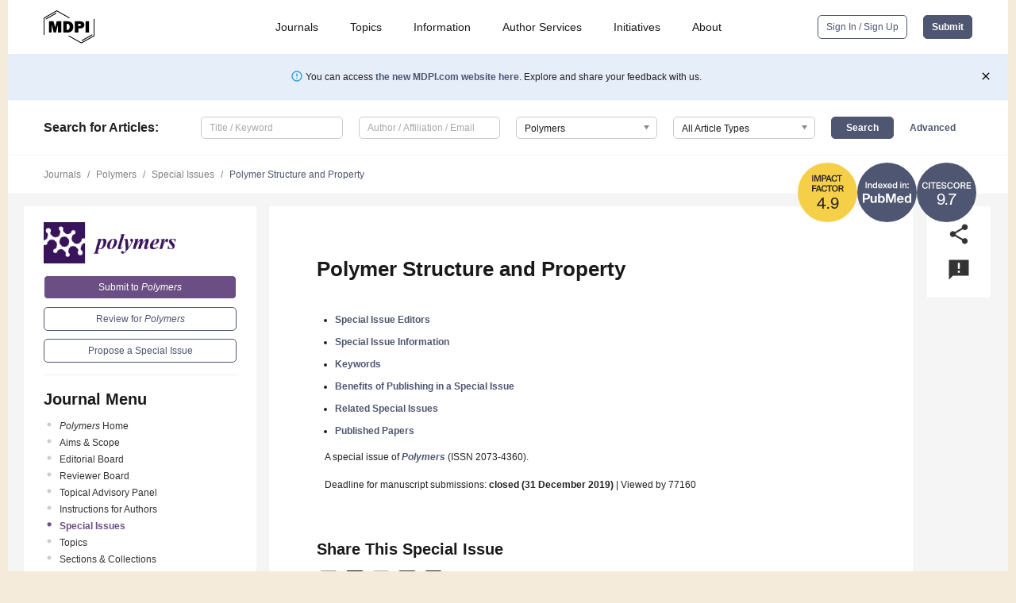

--- FILE ---
content_type: text/html; charset=UTF-8
request_url: https://www.mdpi.com/journal/polymers/special_issues/Struct_Prop
body_size: 62333
content:


<!DOCTYPE html>
<html lang="en" xmlns:og="http://ogp.me/ns#" xmlns:fb="https://www.facebook.com/2008/fbml">
    <head>
        <meta charset="utf-8">
        <meta http-equiv="X-UA-Compatible" content="IE=edge,chrome=1">
        <meta content="mdpi" name="sso-service" />
                             <meta content="width=device-width, initial-scale=1.0" name="viewport" />        
                <title>Polymers | Special Issue : Polymer Structure and Property</title><link rel="stylesheet" href="https://pub.mdpi-res.com/assets/css/font-awesome.min.css?eb190a3a77e5e1ee?1770115171">
        <link rel="stylesheet" href="https://pub.mdpi-res.com/assets/css/jquery.multiselect.css?f56c135cbf4d1483?1770115171">
        <link rel="stylesheet" href="https://pub.mdpi-res.com/assets/css/chosen.min.css?d7ca5ca9441ef9e1?1770115171">

                    <link rel="stylesheet" href="https://pub.mdpi-res.com/assets/css/main2.css?811c15039ec4533e?1770115171">
        
                <link rel="mask-icon" href="https://pub.mdpi-res.com/img/mask-icon-128.svg?c1c7eca266cd7013?1770115171" color="#4f5671">
        <link rel="apple-touch-icon" sizes="180x180" href="https://pub.mdpi-res.com/icon/apple-touch-icon-180x180.png?1770115171">
        <link rel="apple-touch-icon" sizes="152x152" href="https://pub.mdpi-res.com/icon/apple-touch-icon-152x152.png?1770115171">
        <link rel="apple-touch-icon" sizes="144x144" href="https://pub.mdpi-res.com/icon/apple-touch-icon-144x144.png?1770115171">
        <link rel="apple-touch-icon" sizes="120x120" href="https://pub.mdpi-res.com/icon/apple-touch-icon-120x120.png?1770115171">
        <link rel="apple-touch-icon" sizes="114x114" href="https://pub.mdpi-res.com/icon/apple-touch-icon-114x114.png?1770115171">
        <link rel="apple-touch-icon" sizes="76x76"   href="https://pub.mdpi-res.com/icon/apple-touch-icon-76x76.png?1770115171">
        <link rel="apple-touch-icon" sizes="72x72"   href="https://pub.mdpi-res.com/icon/apple-touch-icon-72x72.png?1770115171">
        <link rel="apple-touch-icon" sizes="57x57"   href="https://pub.mdpi-res.com/icon/apple-touch-icon-57x57.png?1770115171">
        <link rel="apple-touch-icon"                 href="https://pub.mdpi-res.com/icon/apple-touch-icon-57x57.png?1770115171">
        <link rel="apple-touch-icon-precomposed"     href="https://pub.mdpi-res.com/icon/apple-touch-icon-57x57.png?1770115171">
                        <link rel="manifest" href="/manifest.json">
        <meta name="theme-color" content="#ffffff">
        <meta name="application-name" content="&nbsp;"/>

            <link rel="apple-touch-startup-image" href="https://pub.mdpi-res.com/img/journals/polymers-logo-sq.png?78db82fb0ab440e8">
    <link rel="apple-touch-icon" href="https://pub.mdpi-res.com/img/journals/polymers-logo-sq.png?78db82fb0ab440e8">
    <meta name="msapplication-TileImage" content="https://pub.mdpi-res.com/img/journals/polymers-logo-sq.png?78db82fb0ab440e8">

                        <link rel="icon" type="image/png" sizes="32x32" href="https://pub.mdpi-res.com/img/journals/polymers-logo-sq.png?78db82fb0ab440e8">
    <link rel="icon" type="image/png" sizes="96x96" href="https://pub.mdpi-res.com/img/journals/polymers-logo-sq.png?78db82fb0ab440e8">
    <link rel="icon" type="image/png" sizes="16x16" href="https://pub.mdpi-res.com/img/journals/polymers-logo-sq.png?78db82fb0ab440e8">
    <link rel="icon" type="image/png" sizes="192x192" href="https://pub.mdpi-res.com/img/journals/polymers-logo-sq.png?78db82fb0ab440e8">
    <meta name="title" content="Polymers">
    <meta name="description" content="Polymers, an international, peer-reviewed Open Access journal." />
    <link rel="image_src" href="https://pub.mdpi-res.com/img/journals/polymers-logo.png?78db82fb0ab440e8" />

    <meta property="og:title" content="Polymers" />
    <meta property="og:type" content="website" />
    <meta property="og:url" content="https://www.mdpi.com/journal/polymers/special_issues/Struct_Prop" />
    <meta property="og:description" content="Polymers, an international, peer-reviewed Open Access journal." />

            <meta property="og:image" content="https://pub.mdpi-res.com/img/journals/polymers-logo-social.png?78db82fb0ab440e8" />
    
    <style>

h2, #abstract .related_suggestion_title {
    }

.batch_articles a {
    color: #000;
}

    a, .batch_articles .authors a, a:focus, a:hover, a:active, .batch_articles a:focus, .batch_articles a:hover, li.side-menu-li a {
            }

    span.label a {
        color: #fff;
    }

    #main-content a.title-link:hover,
    #main-content a.title-link:focus,
    #main-content div.generic-item a.title-link:hover,
    #main-content div.generic-item a.title-link:focus {
            }

    #main-content #middle-column .generic-item.article-item a.title-link:hover,
    #main-content #middle-column .generic-item.article-item a.title-link:focus {
            }

    .art-authors a.toEncode {
        color: #333;
        font-weight: 700;
    }

    #main-content #middle-column ul li::before {
            }

    .accordion-navigation.active a.accordion__title,
    .accordion-navigation.active a.accordion__title::after {
            }

    .accordion-navigation li:hover::before,
    .accordion-navigation li:hover a,
    .accordion-navigation li:focus a {
            }

    .relative-size-container .relative-size-image .relative-size {
            }

    .middle-column__help__fixed a:hover i,
            }

    input[type="checkbox"]:checked:after {
            }

    input[type="checkbox"]:not(:disabled):hover:before {
            }

    #main-content .bolded-text {
            }


#main-content .hypothesis-count-container {
    }

#main-content .hypothesis-count-container:before {
    }

.full-size-menu ul li.menu-item .dropdown-wrapper {
    }

.full-size-menu ul li.menu-item > a.open::after {
    }

#title-story .title-story-orbit .orbit-caption {
    #background: url('/img/design/000000_background.png') !important;
    background: url('/img/design/ffffff_background.png') !important;
    color: rgb(51, 51, 51) !important;
}

#main-content .content__container__orbit {
    background-color: #000 !important;
}

#main-content .content__container__journal {
        color: #fff;
}

.html-article-menu .row span {
    }

.html-article-menu .row span.active {
    }

.accordion-navigation__journal .side-menu-li.active::before,
.accordion-navigation__journal .side-menu-li.active a {
    color: rgba(58,20,91,0.75) !important;
    font-weight: 700;
}

.accordion-navigation__journal .side-menu-li:hover::before ,
.accordion-navigation__journal .side-menu-li:hover a {
    color: rgba(58,20,91,0.75) !important;
    }

.side-menu-ul li.active a, .side-menu-ul li.active, .side-menu-ul li.active::before {
    color: rgba(58,20,91,0.75) !important;
}

.side-menu-ul li.active a {
    }

.result-selected, .active-result.highlighted, .active-result:hover,
.result-selected, .active-result.highlighted, .active-result:focus {
        }

.search-container.search-container__default-scheme {
    }

nav.tab-bar .open-small-search.active:after {
    }

.search-container.search-container__default-scheme .custom-accordion-for-small-screen-link::after {
    color: #fff;
}

@media only screen and (max-width: 50em) {
    #main-content .content__container.journal-info {
        color: #fff;
            }

    #main-content .content__container.journal-info a {
        color: #fff;
    }
} 

.button.button--color {
        }

.button.button--color:hover,
.button.button--color:focus {
            }

.button.button--color-journal {
    position: relative;
    background-color: rgba(58,20,91,0.75);
    border-color: #fff;
    color: #fff !important;
}

.button.button--color-journal:hover::before {
    content: '';
    position: absolute;
    top: 0;
    left: 0;
    height: 100%;
    width: 100%;
    background-color: #ffffff;
    opacity: 0.2;
}

.button.button--color-journal:visited,
.button.button--color-journal:hover,
.button.button--color-journal:focus {
    background-color: rgba(58,20,91,0.75);
    border-color: #fff;
    color: #fff !important;
}

.button.button--color path {
    }

.button.button--color:hover path {
    fill: #fff;
}

#main-content #search-refinements .ui-slider-horizontal .ui-slider-range {
    }

.breadcrumb__element:last-of-type a {
    }

#main-header {
    }

#full-size-menu .top-bar, #full-size-menu li.menu-item span.user-email {
    }

.top-bar-section li:not(.has-form) a:not(.button) {
    }

#full-size-menu li.menu-item .dropdown-wrapper li a:hover {
    }

#full-size-menu li.menu-item a:hover, #full-size-menu li.menu.item a:focus, nav.tab-bar a:hover {
    }
#full-size-menu li.menu.item a:active, #full-size-menu li.menu.item a.active {
    }

#full-size-menu li.menu-item a.open-mega-menu.active, #full-size-menu li.menu-item div.mega-menu, a.open-mega-menu.active {
        }

#full-size-menu li.menu-item div.mega-menu li, #full-size-menu li.menu-item div.mega-menu a {
            border-color: #9a9a9a;
}

div.type-section h2 {
                font-size: 20px;
    line-height: 26px;
    font-weight: 300;
}

div.type-section h3 {
    margin-left: 15px;
    margin-bottom: 0px;
    font-weight: 300;
}

.journal-tabs .tab-title.active a {
            }

</style>

    <meta property="og:title" content="Polymer Structure and Property" />
    <meta property="og:description" content="Special Issue in journal Polymers: Polymer Structure and Property" />
                                <link rel="alternate" type="application/rss+xml" title="MDPI Publishing - Latest articles" href="https://www.mdpi.com/rss">
        
    <link rel="alternate" type="application/rss+xml" title="MDPI Publishing - Polymers - Latest Articles" href="/rss/journal/polymers">
        <script type="text/x-mathjax-config">
    MathJax.Hub.Config({
        "HTML-CSS": {
            availableFonts: ["TeX"],
            preferredFonts: "TeX",
            webFont:"TeX",
            imageFont:"TeX",
            undefinedFamily:"'Arial Unicode MS',serif",
            scale: 80,
            linebreaks: { automatic: true, width: "container" }
        },
        "TeX": {
            extensions: ["noErrors.js"],
            noErrors: {
                inlineDelimiters: ["",""],
                multiLine: true,
                style: {
                "font-size":   "90%",
                "text-align":  "left",
                "color":       "black",
                "padding":     "1px 3px",
                "border":      "1px solid"
                }
            }
        }
    });
    MathJax.Hub.Register.StartupHook("End",function () {
        $(".art-abstract").css("display", "block");
    });
</script>

<script type="text/javascript" src="https://pub.mdpi-res.com/bundles/mathjax/MathJax.js?config=TeX-AMS-MML_HTMLorMML"></script>	        	       

        <meta name="google-site-verification" content="PxTlsg7z2S00aHroktQd57fxygEjMiNHydKn3txhvwY">
        <meta name="facebook-domain-verification" content="mcoq8dtq6sb2hf7z29j8w515jjoof7" />

                <script id="usercentrics-cmp" src="https://web.cmp.usercentrics.eu/ui/loader.js" data-ruleset-id="PbAnaGk92sB5Cc" async></script>
        
        <!--[if lt IE 9]>
            <script>var browserIe8 = true;</script>
            <link rel="stylesheet" href="https://pub.mdpi-res.com/assets/css/ie8foundationfix.css?50273beac949cbf0?1770115171">
            <script src="//html5shiv.googlecode.com/svn/trunk/html5.js"></script>
            <script src="//cdnjs.cloudflare.com/ajax/libs/html5shiv/3.6.2/html5shiv.js"></script>
            <script src="//s3.amazonaws.com/nwapi/nwmatcher/nwmatcher-1.2.5-min.js"></script>
            <script src="//html5base.googlecode.com/svn-history/r38/trunk/js/selectivizr-1.0.3b.js"></script>
            <script src="//cdnjs.cloudflare.com/ajax/libs/respond.js/1.1.0/respond.min.js"></script>
            <script src="https://pub.mdpi-res.com/assets/js/ie8/ie8patch.js?9e1d3c689a0471df?1770115171"></script>
            <script src="https://pub.mdpi-res.com/assets/js/ie8/rem.min.js?94b62787dcd6d2f2?1770115171"></script>            
                                                        <![endif]-->

                    <script>
                window.dataLayer = window.dataLayer || [];
                function gtag() { dataLayer.push(arguments); }
                gtag('consent', 'default', {
                    'ad_user_data': 'denied',
                    'ad_personalization': 'denied',
                    'ad_storage': 'denied',
                    'analytics_storage': 'denied',
                    'wait_for_update': 500,
                });
                dataLayer.push({'gtm.start': new Date().getTime(), 'event': 'gtm.js'});

                            </script>

            <script>
                (function(w,d,s,l,i){w[l]=w[l]||[];w[l].push({'gtm.start':
                new Date().getTime(),event:'gtm.js'});var f=d.getElementsByTagName(s)[0],
                j=d.createElement(s),dl=l!='dataLayer'?'&l='+l:'';j.async=true;j.src=
                'https://www.googletagmanager.com/gtm.js?id='+i+dl;f.parentNode.insertBefore(j,f);
                })(window,document,'script','dataLayer','GTM-WPK7SW5');
            </script>

                        
                              <script>!function(e){var n="https://s.go-mpulse.net/boomerang/";if("True"=="True")e.BOOMR_config=e.BOOMR_config||{},e.BOOMR_config.PageParams=e.BOOMR_config.PageParams||{},e.BOOMR_config.PageParams.pci=!0,n="https://s2.go-mpulse.net/boomerang/";if(window.BOOMR_API_key="4MGA4-E5JH8-79LAG-STF7X-79Z92",function(){function e(){if(!o){var e=document.createElement("script");e.id="boomr-scr-as",e.src=window.BOOMR.url,e.async=!0,i.parentNode.appendChild(e),o=!0}}function t(e){o=!0;var n,t,a,r,d=document,O=window;if(window.BOOMR.snippetMethod=e?"if":"i",t=function(e,n){var t=d.createElement("script");t.id=n||"boomr-if-as",t.src=window.BOOMR.url,BOOMR_lstart=(new Date).getTime(),e=e||d.body,e.appendChild(t)},!window.addEventListener&&window.attachEvent&&navigator.userAgent.match(/MSIE [67]\./))return window.BOOMR.snippetMethod="s",void t(i.parentNode,"boomr-async");a=document.createElement("IFRAME"),a.src="about:blank",a.title="",a.role="presentation",a.loading="eager",r=(a.frameElement||a).style,r.width=0,r.height=0,r.border=0,r.display="none",i.parentNode.appendChild(a);try{O=a.contentWindow,d=O.document.open()}catch(_){n=document.domain,a.src="javascript:var d=document.open();d.domain='"+n+"';void(0);",O=a.contentWindow,d=O.document.open()}if(n)d._boomrl=function(){this.domain=n,t()},d.write("<bo"+"dy onload='document._boomrl();'>");else if(O._boomrl=function(){t()},O.addEventListener)O.addEventListener("load",O._boomrl,!1);else if(O.attachEvent)O.attachEvent("onload",O._boomrl);d.close()}function a(e){window.BOOMR_onload=e&&e.timeStamp||(new Date).getTime()}if(!window.BOOMR||!window.BOOMR.version&&!window.BOOMR.snippetExecuted){window.BOOMR=window.BOOMR||{},window.BOOMR.snippetStart=(new Date).getTime(),window.BOOMR.snippetExecuted=!0,window.BOOMR.snippetVersion=12,window.BOOMR.url=n+"4MGA4-E5JH8-79LAG-STF7X-79Z92";var i=document.currentScript||document.getElementsByTagName("script")[0],o=!1,r=document.createElement("link");if(r.relList&&"function"==typeof r.relList.supports&&r.relList.supports("preload")&&"as"in r)window.BOOMR.snippetMethod="p",r.href=window.BOOMR.url,r.rel="preload",r.as="script",r.addEventListener("load",e),r.addEventListener("error",function(){t(!0)}),setTimeout(function(){if(!o)t(!0)},3e3),BOOMR_lstart=(new Date).getTime(),i.parentNode.appendChild(r);else t(!1);if(window.addEventListener)window.addEventListener("load",a,!1);else if(window.attachEvent)window.attachEvent("onload",a)}}(),"".length>0)if(e&&"performance"in e&&e.performance&&"function"==typeof e.performance.setResourceTimingBufferSize)e.performance.setResourceTimingBufferSize();!function(){if(BOOMR=e.BOOMR||{},BOOMR.plugins=BOOMR.plugins||{},!BOOMR.plugins.AK){var n=""=="true"?1:0,t="",a="clmukvqxzvm242mcdcla-f-58927b2d9-clientnsv4-s.akamaihd.net",i="false"=="true"?2:1,o={"ak.v":"39","ak.cp":"1774948","ak.ai":parseInt("1155516",10),"ak.ol":"0","ak.cr":9,"ak.ipv":4,"ak.proto":"h2","ak.rid":"aec660","ak.r":38938,"ak.a2":n,"ak.m":"dscb","ak.n":"essl","ak.bpcip":"18.217.69.0","ak.cport":44384,"ak.gh":"23.55.170.174","ak.quicv":"","ak.tlsv":"tls1.3","ak.0rtt":"","ak.0rtt.ed":"","ak.csrc":"-","ak.acc":"","ak.t":"1770133654","ak.ak":"hOBiQwZUYzCg5VSAfCLimQ==WPErT69vKVdtCHwqbU8A5mEeRYsY/8UtBTfYuK0AdVZF1beD/V/Pozm2UoI92aTedI9VCNCp2PQKy4Kwdih7Cf2qTykOPOfIN8gWg3ENXgvaDc78xkTcgcXdwL/0nW51vlGG0F3slhfwJMNmIneYxXeRt1/0tQyvg8ZUHpZzdc5BebcEZ1VdE2Rm46Llh2t8GpM/wE/7/[base64]/z5eOqkpxwk=","ak.pv":"21","ak.dpoabenc":"","ak.tf":i};if(""!==t)o["ak.ruds"]=t;var r={i:!1,av:function(n){var t="http.initiator";if(n&&(!n[t]||"spa_hard"===n[t]))o["ak.feo"]=void 0!==e.aFeoApplied?1:0,BOOMR.addVar(o)},rv:function(){var e=["ak.bpcip","ak.cport","ak.cr","ak.csrc","ak.gh","ak.ipv","ak.m","ak.n","ak.ol","ak.proto","ak.quicv","ak.tlsv","ak.0rtt","ak.0rtt.ed","ak.r","ak.acc","ak.t","ak.tf"];BOOMR.removeVar(e)}};BOOMR.plugins.AK={akVars:o,akDNSPreFetchDomain:a,init:function(){if(!r.i){var e=BOOMR.subscribe;e("before_beacon",r.av,null,null),e("onbeacon",r.rv,null,null),r.i=!0}return this},is_complete:function(){return!0}}}}()}(window);</script></head>

    <body>
         
        
                    
<div id="menuModal" class="reveal-modal reveal-modal-new reveal-modal-menu" aria-hidden="true" data-reveal role="dialog">
    <div class="menu-container">
        <div class="UI_NavMenu">
            


<div class="content__container " >
    <div class="custom-accordion-for-small-screen-link " >
                            <h2>Journals</h2>
                    </div>

    <div class="target-item custom-accordion-for-small-screen-content show-for-medium-up">
                            <div class="menu-container__links">
                        <div style="width: 100%; float: left;">
                            <a href="/about/journals">Active Journals</a>
                            <a href="/about/journalfinder">Find a Journal</a>
                            <a href="/about/journals/proposal">Journal Proposal</a>
                            <a href="/about/proceedings">Proceedings Series</a>
                        </div>
                    </div>
                    </div>
</div>

            <a href="/topics">
                <h2>Topics</h2>
            </a>

            


<div class="content__container " >
    <div class="custom-accordion-for-small-screen-link " >
                            <h2>Information</h2>
                    </div>

    <div class="target-item custom-accordion-for-small-screen-content show-for-medium-up">
                            <div class="menu-container__links">
                        <div style="width: 100%; max-width: 200px; float: left;">
                            <a href="/authors">For Authors</a>
                            <a href="/reviewers">For Reviewers</a>
                            <a href="/editors">For Editors</a>
                            <a href="/librarians">For Librarians</a>
                            <a href="/publishing_services">For Publishers</a>
                            <a href="/societies">For Societies</a>
                            <a href="/conference_organizers">For Conference Organizers</a>
                        </div>
                        <div style="width: 100%; max-width: 250px; float: left;">
                            <a href="/openaccess">Open Access Policy</a>
                            <a href="/ioap">Institutional Open Access Program</a>
                            <a href="/special_issues_guidelines">Special Issues Guidelines</a>
                            <a href="/editorial_process">Editorial Process</a>
                            <a href="/ethics">Research and Publication Ethics</a>
                            <a href="/apc">Article Processing Charges</a>
                            <a href="/awards">Awards</a>
                            <a href="/testimonials">Testimonials</a>
                        </div>
                    </div>
                    </div>
</div>

            <a href="/authors/english">
                <h2>Author Services</h2>
            </a>

            


<div class="content__container " >
    <div class="custom-accordion-for-small-screen-link " >
                            <h2>Initiatives</h2>
                    </div>

    <div class="target-item custom-accordion-for-small-screen-content show-for-medium-up">
                            <div class="menu-container__links">
                        <div style="width: 100%; float: left;">
                            <a href="https://sciforum.net" target="_blank" rel="noopener noreferrer">Sciforum</a>
                            <a href="https://www.mdpi.com/books" target="_blank" rel="noopener noreferrer">MDPI Books</a>
                            <a href="https://www.preprints.org" target="_blank" rel="noopener noreferrer">Preprints.org</a>
                            <a href="https://www.scilit.com" target="_blank" rel="noopener noreferrer">Scilit</a>
                            <a href="https://sciprofiles.com" target="_blank" rel="noopener noreferrer">SciProfiles</a>
                            <a href="https://encyclopedia.pub" target="_blank" rel="noopener noreferrer">Encyclopedia</a>
                            <a href="https://jams.pub" target="_blank" rel="noopener noreferrer">JAMS</a>
                            <a href="/about/proceedings">Proceedings Series</a>
                        </div>
                    </div>
                    </div>
</div>

            


<div class="content__container " >
    <div class="custom-accordion-for-small-screen-link " >
                            <h2>About</h2>
                    </div>

    <div class="target-item custom-accordion-for-small-screen-content show-for-medium-up">
                            <div class="menu-container__links">
                        <div style="width: 100%; float: left;">
                            <a href="/about">Overview</a>
                            <a href="/about/contact">Contact</a>
                            <a href="https://careers.mdpi.com" target="_blank" rel="noopener noreferrer">Careers</a>
                            <a href="/about/announcements">News</a>
                            <a href="/about/press">Press</a>
                            <a href="http://blog.mdpi.com/" target="_blank" rel="noopener noreferrer">Blog</a>
                        </div>
                    </div>
                    </div>
</div>
        </div>

        <div class="menu-container__buttons">
                            <a class="button UA_SignInUpButton" href="/user/login">Sign In / Sign Up</a>
                    </div>
    </div>
</div>

                
<div id="captchaModal" class="reveal-modal reveal-modal-new reveal-modal-new--small" data-reveal aria-label="Captcha" aria-hidden="true" role="dialog"></div>
        
<div id="actionDisabledModal" class="reveal-modal" data-reveal aria-labelledby="actionDisableModalTitle" aria-hidden="true" role="dialog" style="width: 300px;">
    <h2 id="actionDisableModalTitle">Notice</h2>
    <form action="/email/captcha" method="post" id="emailCaptchaForm">
        <div class="row">
            <div id="js-action-disabled-modal-text" class="small-12 columns">
            </div>
            
            <div id="js-action-disabled-modal-submit" class="small-12 columns" style="margin-top: 10px; display: none;">
                You can make submissions to other journals 
                <a href="https://susy.mdpi.com/user/manuscripts/upload">here</a>.
            </div>
        </div>
    </form>
    <a class="close-reveal-modal" aria-label="Close">
        <i class="material-icons">clear</i>
    </a>
</div>
        
<div id="rssNotificationModal" class="reveal-modal reveal-modal-new" data-reveal aria-labelledby="rssNotificationModalTitle" aria-hidden="true" role="dialog">
    <div class="row">
        <div class="small-12 columns">
            <h2 id="rssNotificationModalTitle">Notice</h2>
            <p>
                You are accessing a machine-readable page. In order to be human-readable, please install an RSS reader.
            </p>
        </div>
    </div>
    <div class="row">
        <div class="small-12 columns">
            <a class="button button--color js-rss-notification-confirm">Continue</a>
            <a class="button button--grey" onclick="$(this).closest('.reveal-modal').find('.close-reveal-modal').click(); return false;">Cancel</a>
        </div>
    </div>
    <a class="close-reveal-modal" aria-label="Close">
        <i class="material-icons">clear</i>
    </a>
</div>
        
<div id="drop-article-label-openaccess" class="f-dropdown medium" data-dropdown-content aria-hidden="true" tabindex="-1">
    <p>
        All articles published by MDPI are made immediately available worldwide under an open access license. No special 
        permission is required to reuse all or part of the article published by MDPI, including figures and tables. For 
        articles published under an open access Creative Common CC BY license, any part of the article may be reused without 
        permission provided that the original article is clearly cited. For more information, please refer to
        <a href="https://www.mdpi.com/openaccess">https://www.mdpi.com/openaccess</a>.
    </p>
</div>

<div id="drop-article-label-feature" class="f-dropdown medium" data-dropdown-content aria-hidden="true" tabindex="-1">
    <p>
        Feature papers represent the most advanced research with significant potential for high impact in the field. A Feature 
        Paper should be a substantial original Article that involves several techniques or approaches, provides an outlook for 
        future research directions and describes possible research applications.
    </p>

    <p>
        Feature papers are submitted upon individual invitation or recommendation by the scientific editors and must receive 
        positive feedback from the reviewers.
    </p>
</div>

<div id="drop-article-label-choice" class="f-dropdown medium" data-dropdown-content aria-hidden="true" tabindex="-1">
    <p>
        Editor’s Choice articles are based on recommendations by the scientific editors of MDPI journals from around the world. 
        Editors select a small number of articles recently published in the journal that they believe will be particularly 
        interesting to readers, or important in the respective research area. The aim is to provide a snapshot of some of the 
        most exciting work published in the various research areas of the journal.

        <div style="margin-top: -10px;">
            <div id="drop-article-label-choice-journal-link" style="display: none; margin-top: -10px; padding-top: 10px;">
            </div>
        </div>
    </p>
</div>

<div id="drop-article-label-resubmission" class="f-dropdown medium" data-dropdown-content aria-hidden="true" tabindex="-1">
    <p>
        Original Submission Date Received: <span id="drop-article-label-resubmission-date"></span>.
    </p>
</div>

                <div id="container">
                        
                <noscript>
                    <div id="no-javascript">
                        You seem to have javascript disabled. Please note that many of the page functionalities won't work as expected without javascript enabled.
                    </div>
                </noscript>

                <div class="fixed">
                    <nav class="tab-bar show-for-medium-down">
                        <div class="row full-width collapse">
                            <div class="medium-3 small-4 columns">
                                <a href="/">
                                    <img class="full-size-menu__mdpi-logo" src="https://pub.mdpi-res.com/img/design/mdpi-pub-logo-black-small1.svg?da3a8dcae975a41c?1770115171" style="width: 64px;" title="MDPI Open Access Journals">
                                </a>
                            </div>
                            <div class="medium-3 small-4 columns right-aligned">
                                <div class="show-for-medium-down">
                                    <a href="#" style="display: none;">
                                        <i class="material-icons" onclick="$('#menuModal').foundation('reveal', 'close'); return false;">clear</i>
                                    </a>

                                    <a class="js-toggle-desktop-layout-link" title="Toggle desktop layout" style="display: none;" href="/toggle_desktop_layout_cookie">
                                        <i class="material-icons">zoom_out_map</i>
                                    </a>

                                                                            <a href="#" class="js-open-small-search open-small-search">
                                            <i class="material-icons show-for-small only">search</i>
                                        </a>
                                    
                                    <a title="MDPI main page" class="js-open-menu" data-reveal-id="menuModal" href="#">
                                        <i class="material-icons">menu</i>
                                    </a>
                                </div>
                            </div>
                        </div>
                    </nav>                       	
                </div>
                
                <section class="main-section">
                    <header>
                        <div class="full-size-menu show-for-large-up">
                             
                                <div class="row full-width">
                                                                        <div class="large-1 columns">
                                        <a href="/">
                                            <img class="full-size-menu__mdpi-logo" src="https://pub.mdpi-res.com/img/design/mdpi-pub-logo-black-small1.svg?da3a8dcae975a41c?1770115171" title="MDPI Open Access Journals">
                                        </a>
                                    </div>

                                                                        <div class="large-8 columns text-right UI_NavMenu">
                                        <ul>
                                            <li class="menu-item"> 
                                                <a href="/about/journals" data-dropdown="journals-dropdown" aria-controls="journals-dropdown" aria-expanded="false" data-options="is_hover: true; hover_timeout: 200">Journals</a>

                                                <ul id="journals-dropdown" class="f-dropdown dropdown-wrapper dropdown-wrapper__small" data-dropdown-content aria-hidden="true" tabindex="-1">
                                                    <li>
                                                        <div class="row">
                                                            <div class="small-12 columns">
                                                                <ul>
                                                                    <li>
                                                                        <a href="/about/journals">
                                                                            Active Journals
                                                                        </a>
                                                                    </li>
                                                                    <li>
                                                                        <a href="/about/journalfinder">
                                                                            Find a Journal
                                                                        </a>
                                                                    </li>
                                                                    <li>
                                                                        <a href="/about/journals/proposal">
                                                                            Journal Proposal
                                                                        </a>
                                                                    </li>
                                                                    <li>
                                                                        <a href="/about/proceedings">
                                                                            Proceedings Series
                                                                        </a>
                                                                    </li>
                                                                </ul>
                                                            </div>
                                                        </div>
                                                    </li>
                                                </ul>
                                            </li>

                                            <li class="menu-item"> 
                                                <a href="/topics">Topics</a>
                                            </li>

                                            <li class="menu-item"> 
                                                <a href="/authors" data-dropdown="information-dropdown" aria-controls="information-dropdown" aria-expanded="false" data-options="is_hover:true; hover_timeout:200">Information</a>

                                                <ul id="information-dropdown" class="f-dropdown dropdown-wrapper" data-dropdown-content aria-hidden="true" tabindex="-1">
                                                    <li>
                                                        <div class="row">
                                                            <div class="small-5 columns right-border">
                                                                <ul>
                                                                    <li>
                                                                        <a href="/authors">For Authors</a>
                                                                    </li>
                                                                    <li>
                                                                        <a href="/reviewers">For Reviewers</a>
                                                                    </li>
                                                                    <li>
                                                                        <a href="/editors">For Editors</a>
                                                                    </li>
                                                                    <li>
                                                                        <a href="/librarians">For Librarians</a>
                                                                    </li>
                                                                    <li>
                                                                        <a href="/publishing_services">For Publishers</a>
                                                                    </li>
                                                                    <li>
                                                                        <a href="/societies">For Societies</a>
                                                                    </li>
                                                                    <li>
                                                                        <a href="/conference_organizers">For Conference Organizers</a>
                                                                    </li>
                                                                </ul>
                                                            </div>

                                                            <div class="small-7 columns">
                                                                <ul>
                                                                    <li>
                                                                        <a href="/openaccess">Open Access Policy</a>
                                                                    </li>
                                                                    <li>
                                                                        <a href="/ioap">Institutional Open Access Program</a>
                                                                    </li>
                                                                    <li>
                                                                        <a href="/special_issues_guidelines">Special Issues Guidelines</a>
                                                                    </li>
                                                                    <li>
                                                                        <a href="/editorial_process">Editorial Process</a>
                                                                    </li>
                                                                    <li>
                                                                        <a href="/ethics">Research and Publication Ethics</a>
                                                                    </li>
                                                                    <li>
                                                                        <a href="/apc">Article Processing Charges</a>
                                                                    </li>
                                                                    <li>
                                                                        <a href="/awards">Awards</a>
                                                                    </li>
                                                                    <li>
                                                                        <a href="/testimonials">Testimonials</a>
                                                                    </li>
                                                                </ul>
                                                            </div>
                                                        </div>
                                                    </li>
                                                </ul>
                                            </li>

                                            <li class="menu-item">
                                                <a href="/authors/english">Author Services</a>
                                            </li>

                                            <li class="menu-item"> 
                                                <a href="/about/initiatives" data-dropdown="initiatives-dropdown" aria-controls="initiatives-dropdown" aria-expanded="false" data-options="is_hover: true; hover_timeout: 200">Initiatives</a>

                                                <ul id="initiatives-dropdown" class="f-dropdown dropdown-wrapper dropdown-wrapper__small" data-dropdown-content aria-hidden="true" tabindex="-1">
                                                    <li>
                                                        <div class="row">
                                                            <div class="small-12 columns">
                                                                <ul>
                                                                    <li>
                                                                        <a href="https://sciforum.net" target="_blank" rel="noopener noreferrer">
                                                                                                                                                        Sciforum
                                                                        </a>
                                                                    </li>
                                                                    <li>
                                                                        <a href="https://www.mdpi.com/books" target="_blank" rel="noopener noreferrer">
                                                                                                                                                        MDPI Books
                                                                        </a>
                                                                    </li>
                                                                    <li>
                                                                        <a href="https://www.preprints.org" target="_blank" rel="noopener noreferrer">
                                                                                                                                                        Preprints.org
                                                                        </a>
                                                                    </li>
                                                                    <li>
                                                                        <a href="https://www.scilit.com" target="_blank" rel="noopener noreferrer">
                                                                                                                                                        Scilit
                                                                        </a>
                                                                    </li>
                                                                    <li>
                                                                        <a href="https://sciprofiles.com" target="_blank" rel="noopener noreferrer">
                                                                            SciProfiles
                                                                        </a>
                                                                    </li>
                                                                    <li>
                                                                        <a href="https://encyclopedia.pub" target="_blank" rel="noopener noreferrer">
                                                                                                                                                        Encyclopedia
                                                                        </a>
                                                                    </li>
                                                                    <li>
                                                                        <a href="https://jams.pub" target="_blank" rel="noopener noreferrer">
                                                                            JAMS
                                                                        </a>
                                                                    </li>
                                                                    <li>
                                                                        <a href="/about/proceedings">
                                                                            Proceedings Series
                                                                        </a>
                                                                    </li>
                                                                </ul>
                                                            </div>
                                                        </div>
                                                    </li>
                                                </ul>
                                            </li>

                                            <li class="menu-item"> 
                                                <a href="/about" data-dropdown="about-dropdown" aria-controls="about-dropdown" aria-expanded="false" data-options="is_hover: true; hover_timeout: 200">About</a>

                                                <ul id="about-dropdown" class="f-dropdown dropdown-wrapper dropdown-wrapper__small" data-dropdown-content aria-hidden="true" tabindex="-1">
                                                    <li>
                                                        <div class="row">
                                                            <div class="small-12 columns">
                                                                <ul>
                                                                    <li>
                                                                        <a href="/about">
                                                                            Overview
                                                                        </a>
                                                                    </li>
                                                                    <li>
                                                                        <a href="/about/contact">
                                                                            Contact
                                                                        </a>
                                                                    </li>
                                                                    <li>
                                                                        <a href="https://careers.mdpi.com" target="_blank" rel="noopener noreferrer">
                                                                            Careers
                                                                        </a>
                                                                    </li>
                                                                    <li> 
                                                                        <a href="/about/announcements">
                                                                            News
                                                                        </a>
                                                                    </li>
                                                                    <li> 
                                                                        <a href="/about/press">
                                                                            Press
                                                                        </a>
                                                                    </li>
                                                                    <li>
                                                                        <a href="http://blog.mdpi.com/" target="_blank" rel="noopener noreferrer">
                                                                            Blog
                                                                        </a>
                                                                    </li>
                                                                </ul>
                                                            </div>
                                                        </div>
                                                    </li>
                                                </ul>
                                            </li>

                                                                                    </ul>
                                    </div>

                                    <div class="large-3 columns text-right full-size-menu__buttons">
                                        <div>
                                                                                            <a class="button button--default-inversed UA_SignInUpButton" href="/user/login">Sign In / Sign Up</a>
                                            
                                                <a class="button button--default js-journal-active-only-link js-journal-active-only-submit-link UC_NavSubmitButton" href="            https://susy.mdpi.com/user/manuscripts/upload?journal=polymers
    " data-disabledmessage="new submissions are not possible.">Submit</a>
                                        </div>
                                    </div>
                                </div>
                            </div>

                            <div class="row full-width new-website-link-banner" style="padding: 20px 50px 20px 20px; background-color: #E6EEFA; position: relative; display: none;">
                                <div class="small-12 columns" style="padding: 0; margin: 0; text-align: center;">
                                    <i class="material-icons" style="font-size: 16px; color: #2C9ACF; position: relative; top: -2px;">error_outline</i>
                                    You can access <a href="https://www.mdpi.com/redirect/new_site?return=/journal/polymers/special_issues/Struct_Prop">the new MDPI.com website here</a>. Explore and share your feedback with us.
                                    <a href="#" class="new-website-link-banner-close"><i class="material-icons" style="font-size: 16px; color: #000000; position: absolute; right: -30px; top: 0px;">close</i></a>
                                </div>
                            </div>

                                                            <div class="header-divider">&nbsp;</div>
                            
                                                            <div class="search-container hide-for-small-down row search-container__homepage-scheme">
                                                                                                                        
















<form id="basic_search" style="background-color: inherit !important;" class="large-12 medium-12 columns " action="/search" method="get">

    <div class="row search-container__main-elements">
            
            <div class="large-2 medium-2 small-12 columns text-right1 small-only-text-left">
        <div class="show-for-medium-up">
            <div class="search-input-label">&nbsp;</div>
        </div>
            <span class="search-container__title">Search<span class="hide-for-medium"> for Articles</span><span class="hide-for-small">:</span></span>
    
    </div>


        <div class="custom-accordion-for-small-screen-content">
                
                <div class="large-2 medium-2 small-6 columns ">
        <div class="">
            <div class="search-input-label">Title / Keyword</div>
        </div>
                <input type="text" placeholder="Title / Keyword" id="q" tabindex="1" name="q" value="" />
    
    </div>


                
                <div class="large-2 medium-2 small-6 columns ">
        <div class="">
            <div class="search-input-label">Author / Affiliation / Email</div>
        </div>
                <input type="text" id="authors" placeholder="Author / Affiliation / Email" tabindex="2" name="authors" value="" />
    
    </div>


                
                <div class="large-2 medium-2 small-6 columns ">
        <div class="">
            <div class="search-input-label">Journal</div>
        </div>
                <select id="journal" tabindex="3" name="journal" class="chosen-select">
            <option value="">All Journals</option>
             
                        <option value="accountaudit" >
                                    Accounting and Auditing
                            </option>
             
                        <option value="acoustics" >
                                    Acoustics
                            </option>
             
                        <option value="amh" >
                                    Acta Microbiologica Hellenica (AMH)
                            </option>
             
                        <option value="actuators" >
                                    Actuators
                            </option>
             
                        <option value="adhesives" >
                                    Adhesives
                            </option>
             
                        <option value="admsci" >
                                    Administrative Sciences
                            </option>
             
                        <option value="adolescents" >
                                    Adolescents
                            </option>
             
                        <option value="arm" >
                                    Advances in Respiratory Medicine (ARM)
                            </option>
             
                        <option value="aerobiology" >
                                    Aerobiology
                            </option>
             
                        <option value="aerospace" >
                                    Aerospace
                            </option>
             
                        <option value="agriculture" >
                                    Agriculture
                            </option>
             
                        <option value="agriengineering" >
                                    AgriEngineering
                            </option>
             
                        <option value="agrochemicals" >
                                    Agrochemicals
                            </option>
             
                        <option value="agronomy" >
                                    Agronomy
                            </option>
             
                        <option value="ai" >
                                    AI
                            </option>
             
                        <option value="aichem" >
                                    AI Chemistry
                            </option>
             
                        <option value="aieng" >
                                    AI for Engineering
                            </option>
             
                        <option value="aieduc" >
                                    AI in Education
                            </option>
             
                        <option value="aimed" >
                                    AI in Medicine
                            </option>
             
                        <option value="aimater" >
                                    AI Materials
                            </option>
             
                        <option value="aisens" >
                                    AI Sensors
                            </option>
             
                        <option value="air" >
                                    Air
                            </option>
             
                        <option value="algorithms" >
                                    Algorithms
                            </option>
             
                        <option value="allergies" >
                                    Allergies
                            </option>
             
                        <option value="alloys" >
                                    Alloys
                            </option>
             
                        <option value="analog" >
                                    Analog
                            </option>
             
                        <option value="analytica" >
                                    Analytica
                            </option>
             
                        <option value="analytics" >
                                    Analytics
                            </option>
             
                        <option value="anatomia" >
                                    Anatomia
                            </option>
             
                        <option value="anesthres" >
                                    Anesthesia Research
                            </option>
             
                        <option value="animals" >
                                    Animals
                            </option>
             
                        <option value="antibiotics" >
                                    Antibiotics
                            </option>
             
                        <option value="antibodies" >
                                    Antibodies
                            </option>
             
                        <option value="antioxidants" >
                                    Antioxidants
                            </option>
             
                        <option value="applbiosci" >
                                    Applied Biosciences
                            </option>
             
                        <option value="applmech" >
                                    Applied Mechanics
                            </option>
             
                        <option value="applmicrobiol" >
                                    Applied Microbiology
                            </option>
             
                        <option value="applnano" >
                                    Applied Nano
                            </option>
             
                        <option value="applsci" >
                                    Applied Sciences
                            </option>
             
                        <option value="asi" >
                                    Applied System Innovation (ASI)
                            </option>
             
                        <option value="appliedchem" >
                                    AppliedChem
                            </option>
             
                        <option value="appliedmath" >
                                    AppliedMath
                            </option>
             
                        <option value="appliedphys" >
                                    AppliedPhys
                            </option>
             
                        <option value="aquacj" >
                                    Aquaculture Journal
                            </option>
             
                        <option value="architecture" >
                                    Architecture
                            </option>
             
                        <option value="arthropoda" >
                                    Arthropoda
                            </option>
             
                        <option value="arts" >
                                    Arts
                            </option>
             
                        <option value="astronautics" >
                                    Astronautics
                            </option>
             
                        <option value="astronomy" >
                                    Astronomy
                            </option>
             
                        <option value="atmosphere" >
                                    Atmosphere
                            </option>
             
                        <option value="atoms" >
                                    Atoms
                            </option>
             
                        <option value="audiolres" >
                                    Audiology Research
                            </option>
             
                        <option value="automation" >
                                    Automation
                            </option>
             
                        <option value="axioms" >
                                    Axioms
                            </option>
             
                        <option value="bacteria" >
                                    Bacteria
                            </option>
             
                        <option value="batteries" >
                                    Batteries
                            </option>
             
                        <option value="behavsci" >
                                    Behavioral Sciences
                            </option>
             
                        <option value="beverages" >
                                    Beverages
                            </option>
             
                        <option value="BDCC" >
                                    Big Data and Cognitive Computing (BDCC)
                            </option>
             
                        <option value="biochem" >
                                    BioChem
                            </option>
             
                        <option value="bioengineering" >
                                    Bioengineering
                            </option>
             
                        <option value="biologics" >
                                    Biologics
                            </option>
             
                        <option value="biology" >
                                    Biology
                            </option>
             
                        <option value="blsf" >
                                    Biology and Life Sciences Forum
                            </option>
             
                        <option value="biomass" >
                                    Biomass
                            </option>
             
                        <option value="biomechanics" >
                                    Biomechanics
                            </option>
             
                        <option value="biomed" >
                                    BioMed
                            </option>
             
                        <option value="biomedicines" >
                                    Biomedicines
                            </option>
             
                        <option value="biomedinformatics" >
                                    BioMedInformatics
                            </option>
             
                        <option value="biomimetics" >
                                    Biomimetics
                            </option>
             
                        <option value="biomolecules" >
                                    Biomolecules
                            </option>
             
                        <option value="biophysica" >
                                    Biophysica
                            </option>
             
                        <option value="bioresourbioprod" >
                                    Bioresources and Bioproducts
                            </option>
             
                        <option value="biosensors" >
                                    Biosensors
                            </option>
             
                        <option value="biosphere" >
                                    Biosphere
                            </option>
             
                        <option value="biotech" >
                                    BioTech
                            </option>
             
                        <option value="birds" >
                                    Birds
                            </option>
             
                        <option value="blockchains" >
                                    Blockchains
                            </option>
             
                        <option value="brainsci" >
                                    Brain Sciences
                            </option>
             
                        <option value="buildings" >
                                    Buildings
                            </option>
             
                        <option value="businesses" >
                                    Businesses
                            </option>
             
                        <option value="carbon" >
                                    C (Journal of Carbon Research)
                            </option>
             
                        <option value="cancers" >
                                    Cancers
                            </option>
             
                        <option value="cardiogenetics" >
                                    Cardiogenetics
                            </option>
             
                        <option value="cardiovascmed" >
                                    Cardiovascular Medicine
                            </option>
             
                        <option value="catalysts" >
                                    Catalysts
                            </option>
             
                        <option value="cells" >
                                    Cells
                            </option>
             
                        <option value="ceramics" >
                                    Ceramics
                            </option>
             
                        <option value="challenges" >
                                    Challenges
                            </option>
             
                        <option value="ChemEngineering" >
                                    ChemEngineering
                            </option>
             
                        <option value="chemistry" >
                                    Chemistry
                            </option>
             
                        <option value="chemproc" >
                                    Chemistry Proceedings
                            </option>
             
                        <option value="chemosensors" >
                                    Chemosensors
                            </option>
             
                        <option value="children" >
                                    Children
                            </option>
             
                        <option value="chips" >
                                    Chips
                            </option>
             
                        <option value="civileng" >
                                    CivilEng
                            </option>
             
                        <option value="cleantechnol" >
                                    Clean Technologies (Clean Technol.)
                            </option>
             
                        <option value="climate" >
                                    Climate
                            </option>
             
                        <option value="ctn" >
                                    Clinical and Translational Neuroscience (CTN)
                            </option>
             
                        <option value="clinbioenerg" >
                                    Clinical Bioenergetics
                            </option>
             
                        <option value="clinpract" >
                                    Clinics and Practice
                            </option>
             
                        <option value="clockssleep" >
                                    Clocks &amp; Sleep
                            </option>
             
                        <option value="coasts" >
                                    Coasts
                            </option>
             
                        <option value="coatings" >
                                    Coatings
                            </option>
             
                        <option value="colloids" >
                                    Colloids and Interfaces
                            </option>
             
                        <option value="colorants" >
                                    Colorants
                            </option>
             
                        <option value="commodities" >
                                    Commodities
                            </option>
             
                        <option value="complexities" >
                                    Complexities
                            </option>
             
                        <option value="complications" >
                                    Complications
                            </option>
             
                        <option value="compounds" >
                                    Compounds
                            </option>
             
                        <option value="computation" >
                                    Computation
                            </option>
             
                        <option value="csmf" >
                                    Computer Sciences &amp; Mathematics Forum
                            </option>
             
                        <option value="computers" >
                                    Computers
                            </option>
             
                        <option value="condensedmatter" >
                                    Condensed Matter
                            </option>
             
                        <option value="conservation" >
                                    Conservation
                            </option>
             
                        <option value="constrmater" >
                                    Construction Materials
                            </option>
             
                        <option value="cmd" >
                                    Corrosion and Materials Degradation (CMD)
                            </option>
             
                        <option value="cosmetics" >
                                    Cosmetics
                            </option>
             
                        <option value="covid" >
                                    COVID
                            </option>
             
                        <option value="cmtr" >
                                    Craniomaxillofacial Trauma &amp; Reconstruction (CMTR)
                            </option>
             
                        <option value="crops" >
                                    Crops
                            </option>
             
                        <option value="cryo" >
                                    Cryo
                            </option>
             
                        <option value="cryptography" >
                                    Cryptography
                            </option>
             
                        <option value="crystals" >
                                    Crystals
                            </option>
             
                        <option value="culture" >
                                    Culture
                            </option>
             
                        <option value="cimb" >
                                    Current Issues in Molecular Biology (CIMB)
                            </option>
             
                        <option value="curroncol" >
                                    Current Oncology
                            </option>
             
                        <option value="dairy" >
                                    Dairy
                            </option>
             
                        <option value="data" >
                                    Data
                            </option>
             
                        <option value="dentistry" >
                                    Dentistry Journal
                            </option>
             
                        <option value="dermato" >
                                    Dermato
                            </option>
             
                        <option value="dermatopathology" >
                                    Dermatopathology
                            </option>
             
                        <option value="designs" >
                                    Designs
                            </option>
             
                        <option value="diabetology" >
                                    Diabetology
                            </option>
             
                        <option value="diagnostics" >
                                    Diagnostics
                            </option>
             
                        <option value="dietetics" >
                                    Dietetics
                            </option>
             
                        <option value="digital" >
                                    Digital
                            </option>
             
                        <option value="disabilities" >
                                    Disabilities
                            </option>
             
                        <option value="diseases" >
                                    Diseases
                            </option>
             
                        <option value="diversity" >
                                    Diversity
                            </option>
             
                        <option value="dna" >
                                    DNA
                            </option>
             
                        <option value="drones" >
                                    Drones
                            </option>
             
                        <option value="ddc" >
                                    Drugs and Drug Candidates (DDC)
                            </option>
             
                        <option value="dynamics" >
                                    Dynamics
                            </option>
             
                        <option value="earth" >
                                    Earth
                            </option>
             
                        <option value="ecologies" >
                                    Ecologies
                            </option>
             
                        <option value="econometrics" >
                                    Econometrics
                            </option>
             
                        <option value="economies" >
                                    Economies
                            </option>
             
                        <option value="education" >
                                    Education Sciences
                            </option>
             
                        <option value="electricity" >
                                    Electricity
                            </option>
             
                        <option value="electrochem" >
                                    Electrochem
                            </option>
             
                        <option value="electronicmat" >
                                    Electronic Materials
                            </option>
             
                        <option value="electronics" >
                                    Electronics
                            </option>
             
                        <option value="ecm" >
                                    Emergency Care and Medicine
                            </option>
             
                        <option value="encyclopedia" >
                                    Encyclopedia
                            </option>
             
                        <option value="endocrines" >
                                    Endocrines
                            </option>
             
                        <option value="energies" >
                                    Energies
                            </option>
             
                        <option value="esa" >
                                    Energy Storage and Applications (ESA)
                            </option>
             
                        <option value="eng" >
                                    Eng
                            </option>
             
                        <option value="engproc" >
                                    Engineering Proceedings
                            </option>
             
                        <option value="edm" >
                                    Entropic and Disordered Matter (EDM)
                            </option>
             
                        <option value="entropy" >
                                    Entropy
                            </option>
             
                        <option value="eesp" >
                                    Environmental and Earth Sciences Proceedings
                            </option>
             
                        <option value="environments" >
                                    Environments
                            </option>
             
                        <option value="epidemiologia" >
                                    Epidemiologia
                            </option>
             
                        <option value="epigenomes" >
                                    Epigenomes
                            </option>
             
                        <option value="ebj" >
                                    European Burn Journal (EBJ)
                            </option>
             
                        <option value="ejihpe" >
                                    European Journal of Investigation in Health, Psychology and Education (EJIHPE)
                            </option>
             
                        <option value="famsci" >
                                    Family Sciences
                            </option>
             
                        <option value="fermentation" >
                                    Fermentation
                            </option>
             
                        <option value="fibers" >
                                    Fibers
                            </option>
             
                        <option value="fintech" >
                                    FinTech
                            </option>
             
                        <option value="fire" >
                                    Fire
                            </option>
             
                        <option value="fishes" >
                                    Fishes
                            </option>
             
                        <option value="fluids" >
                                    Fluids
                            </option>
             
                        <option value="foods" >
                                    Foods
                            </option>
             
                        <option value="forecasting" >
                                    Forecasting
                            </option>
             
                        <option value="forensicsci" >
                                    Forensic Sciences
                            </option>
             
                        <option value="forests" >
                                    Forests
                            </option>
             
                        <option value="fossstud" >
                                    Fossil Studies
                            </option>
             
                        <option value="foundations" >
                                    Foundations
                            </option>
             
                        <option value="fractalfract" >
                                    Fractal and Fractional (Fractal Fract)
                            </option>
             
                        <option value="fuels" >
                                    Fuels
                            </option>
             
                        <option value="future" >
                                    Future
                            </option>
             
                        <option value="futureinternet" >
                                    Future Internet
                            </option>
             
                        <option value="futurepharmacol" >
                                    Future Pharmacology
                            </option>
             
                        <option value="futuretransp" >
                                    Future Transportation
                            </option>
             
                        <option value="galaxies" >
                                    Galaxies
                            </option>
             
                        <option value="games" >
                                    Games
                            </option>
             
                        <option value="gases" >
                                    Gases
                            </option>
             
                        <option value="gastroent" >
                                    Gastroenterology Insights
                            </option>
             
                        <option value="gastrointestdisord" >
                                    Gastrointestinal Disorders
                            </option>
             
                        <option value="gastronomy" >
                                    Gastronomy
                            </option>
             
                        <option value="gels" >
                                    Gels
                            </option>
             
                        <option value="genealogy" >
                                    Genealogy
                            </option>
             
                        <option value="genes" >
                                    Genes
                            </option>
             
                        <option value="geographies" >
                                    Geographies
                            </option>
             
                        <option value="geohazards" >
                                    GeoHazards
                            </option>
             
                        <option value="geomatics" >
                                    Geomatics
                            </option>
             
                        <option value="geometry" >
                                    Geometry
                            </option>
             
                        <option value="geosciences" >
                                    Geosciences
                            </option>
             
                        <option value="geotechnics" >
                                    Geotechnics
                            </option>
             
                        <option value="geriatrics" >
                                    Geriatrics
                            </option>
             
                        <option value="germs" >
                                    Germs
                            </option>
             
                        <option value="glacies" >
                                    Glacies
                            </option>
             
                        <option value="gucdd" >
                                    Gout, Urate, and Crystal Deposition Disease (GUCDD)
                            </option>
             
                        <option value="grasses" >
                                    Grasses
                            </option>
             
                        <option value="greenhealth" >
                                    Green Health
                            </option>
             
                        <option value="hardware" >
                                    Hardware
                            </option>
             
                        <option value="healthcare" >
                                    Healthcare
                            </option>
             
                        <option value="hearts" >
                                    Hearts
                            </option>
             
                        <option value="hemato" >
                                    Hemato
                            </option>
             
                        <option value="hematolrep" >
                                    Hematology Reports
                            </option>
             
                        <option value="heritage" >
                                    Heritage
                            </option>
             
                        <option value="histories" >
                                    Histories
                            </option>
             
                        <option value="horticulturae" >
                                    Horticulturae
                            </option>
             
                        <option value="hospitals" >
                                    Hospitals
                            </option>
             
                        <option value="humanities" >
                                    Humanities
                            </option>
             
                        <option value="humans" >
                                    Humans
                            </option>
             
                        <option value="hydrobiology" >
                                    Hydrobiology
                            </option>
             
                        <option value="hydrogen" >
                                    Hydrogen
                            </option>
             
                        <option value="hydrology" >
                                    Hydrology
                            </option>
             
                        <option value="hydropower" >
                                    Hydropower
                            </option>
             
                        <option value="hygiene" >
                                    Hygiene
                            </option>
             
                        <option value="immuno" >
                                    Immuno
                            </option>
             
                        <option value="idr" >
                                    Infectious Disease Reports
                            </option>
             
                        <option value="informatics" >
                                    Informatics
                            </option>
             
                        <option value="information" >
                                    Information
                            </option>
             
                        <option value="infrastructures" >
                                    Infrastructures
                            </option>
             
                        <option value="inorganics" >
                                    Inorganics
                            </option>
             
                        <option value="insects" >
                                    Insects
                            </option>
             
                        <option value="instruments" >
                                    Instruments
                            </option>
             
                        <option value="iic" >
                                    Intelligent Infrastructure and Construction
                            </option>
             
                        <option value="ijcs" >
                                    International Journal of Cognitive Sciences (IJCS)
                            </option>
             
                        <option value="ijem" >
                                    International Journal of Environmental Medicine (IJEM)
                            </option>
             
                        <option value="ijerph" >
                                    International Journal of Environmental Research and Public Health (IJERPH)
                            </option>
             
                        <option value="ijfs" >
                                    International Journal of Financial Studies (IJFS)
                            </option>
             
                        <option value="ijms" >
                                    International Journal of Molecular Sciences (IJMS)
                            </option>
             
                        <option value="IJNS" >
                                    International Journal of Neonatal Screening (IJNS)
                            </option>
             
                        <option value="ijom" >
                                    International Journal of Orofacial Myology and Myofunctional Therapy (IJOM)
                            </option>
             
                        <option value="ijpb" >
                                    International Journal of Plant Biology (IJPB)
                            </option>
             
                        <option value="ijt" >
                                    International Journal of Topology
                            </option>
             
                        <option value="ijtm" >
                                    International Journal of Translational Medicine (IJTM)
                            </option>
             
                        <option value="ijtpp" >
                                    International Journal of Turbomachinery, Propulsion and Power (IJTPP)
                            </option>
             
                        <option value="ime" >
                                    International Medical Education (IME)
                            </option>
             
                        <option value="inventions" >
                                    Inventions
                            </option>
             
                        <option value="IoT" >
                                    IoT
                            </option>
             
                        <option value="ijgi" >
                                    ISPRS International Journal of Geo-Information (IJGI)
                            </option>
             
                        <option value="J" >
                                    J
                            </option>
             
                        <option value="jaestheticmed" >
                                    Journal of Aesthetic Medicine (J. Aesthetic Med.)
                            </option>
             
                        <option value="jal" >
                                    Journal of Ageing and Longevity (JAL)
                            </option>
             
                        <option value="jcrm" >
                                    Journal of CardioRenal Medicine (JCRM)
                            </option>
             
                        <option value="jcdd" >
                                    Journal of Cardiovascular Development and Disease (JCDD)
                            </option>
             
                        <option value="jcto" >
                                    Journal of Clinical &amp; Translational Ophthalmology (JCTO)
                            </option>
             
                        <option value="jcm" >
                                    Journal of Clinical Medicine (JCM)
                            </option>
             
                        <option value="jcs" >
                                    Journal of Composites Science (J. Compos. Sci.)
                            </option>
             
                        <option value="jcp" >
                                    Journal of Cybersecurity and Privacy (JCP)
                            </option>
             
                        <option value="jdad" >
                                    Journal of Dementia and Alzheimer&#039;s Disease (JDAD)
                            </option>
             
                        <option value="jdb" >
                                    Journal of Developmental Biology (JDB)
                            </option>
             
                        <option value="jeta" >
                                    Journal of Experimental and Theoretical Analyses (JETA)
                            </option>
             
                        <option value="jemr" >
                                    Journal of Eye Movement Research (JEMR)
                            </option>
             
                        <option value="jfb" >
                                    Journal of Functional Biomaterials (JFB)
                            </option>
             
                        <option value="jfmk" >
                                    Journal of Functional Morphology and Kinesiology (JFMK)
                            </option>
             
                        <option value="jof" >
                                    Journal of Fungi (JoF)
                            </option>
             
                        <option value="jgg" >
                                    Journal of Gerontology and Geriatrics (JGG)
                            </option>
             
                        <option value="jimaging" >
                                    Journal of Imaging (J. Imaging)
                            </option>
             
                        <option value="joi" >
                                    Journal of Innovation
                            </option>
             
                        <option value="jintelligence" >
                                    Journal of Intelligence (J. Intell.)
                            </option>
             
                        <option value="jdream" >
                                    Journal of Interdisciplinary Research Applied to Medicine (JDReAM)
                            </option>
             
                        <option value="jlpea" >
                                    Journal of Low Power Electronics and Applications (JLPEA)
                            </option>
             
                        <option value="jmmp" >
                                    Journal of Manufacturing and Materials Processing (JMMP)
                            </option>
             
                        <option value="jmse" >
                                    Journal of Marine Science and Engineering (JMSE)
                            </option>
             
                        <option value="jmahp" >
                                    Journal of Market Access &amp; Health Policy (JMAHP)
                            </option>
             
                        <option value="jmms" >
                                    Journal of Mind and Medical Sciences (JMMS)
                            </option>
             
                        <option value="jmp" >
                                    Journal of Molecular Pathology (JMP)
                            </option>
             
                        <option value="jnt" >
                                    Journal of Nanotheranostics (JNT)
                            </option>
             
                        <option value="jne" >
                                    Journal of Nuclear Engineering (JNE)
                            </option>
             
                        <option value="ohbm" >
                                    Journal of Otorhinolaryngology, Hearing and Balance Medicine (JOHBM)
                            </option>
             
                        <option value="jop" >
                                    Journal of Parks
                            </option>
             
                        <option value="jpm" >
                                    Journal of Personalized Medicine (JPM)
                            </option>
             
                        <option value="jpbi" >
                                    Journal of Pharmaceutical and BioTech Industry (JPBI)
                            </option>
             
                        <option value="jphytomed" >
                                    Journal of Phytomedicine
                            </option>
             
                        <option value="jor" >
                                    Journal of Respiration (JoR)
                            </option>
             
                        <option value="jrfm" >
                                    Journal of Risk and Financial Management (JRFM)
                            </option>
             
                        <option value="jsan" >
                                    Journal of Sensor and Actuator Networks (JSAN)
                            </option>
             
                        <option value="joma" >
                                    Journal of the Oman Medical Association (JOMA)
                            </option>
             
                        <option value="jtaer" >
                                    Journal of Theoretical and Applied Electronic Commerce Research (JTAER)
                            </option>
             
                        <option value="jvd" >
                                    Journal of Vascular Diseases (JVD)
                            </option>
             
                        <option value="jox" >
                                    Journal of Xenobiotics (JoX)
                            </option>
             
                        <option value="jzbg" >
                                    Journal of Zoological and Botanical Gardens (JZBG)
                            </option>
             
                        <option value="journalmedia" >
                                    Journalism and Media
                            </option>
             
                        <option value="kidneydial" >
                                    Kidney and Dialysis
                            </option>
             
                        <option value="kinasesphosphatases" >
                                    Kinases and Phosphatases
                            </option>
             
                        <option value="knowledge" >
                                    Knowledge
                            </option>
             
                        <option value="labmed" >
                                    LabMed
                            </option>
             
                        <option value="laboratories" >
                                    Laboratories
                            </option>
             
                        <option value="land" >
                                    Land
                            </option>
             
                        <option value="languages" >
                                    Languages
                            </option>
             
                        <option value="laws" >
                                    Laws
                            </option>
             
                        <option value="life" >
                                    Life
                            </option>
             
                        <option value="lights" >
                                    Lights
                            </option>
             
                        <option value="limnolrev" >
                                    Limnological Review
                            </option>
             
                        <option value="lipidology" >
                                    Lipidology
                            </option>
             
                        <option value="liquids" >
                                    Liquids
                            </option>
             
                        <option value="literature" >
                                    Literature
                            </option>
             
                        <option value="livers" >
                                    Livers
                            </option>
             
                        <option value="logics" >
                                    Logics
                            </option>
             
                        <option value="logistics" >
                                    Logistics
                            </option>
             
                        <option value="lae" >
                                    Low-Altitude Economy
                            </option>
             
                        <option value="lubricants" >
                                    Lubricants
                            </option>
             
                        <option value="lymphatics" >
                                    Lymphatics
                            </option>
             
                        <option value="make" >
                                    Machine Learning and Knowledge Extraction (MAKE)
                            </option>
             
                        <option value="machines" >
                                    Machines
                            </option>
             
                        <option value="macromol" >
                                    Macromol
                            </option>
             
                        <option value="magnetism" >
                                    Magnetism
                            </option>
             
                        <option value="magnetochemistry" >
                                    Magnetochemistry
                            </option>
             
                        <option value="marinedrugs" >
                                    Marine Drugs
                            </option>
             
                        <option value="materials" >
                                    Materials
                            </option>
             
                        <option value="materproc" >
                                    Materials Proceedings
                            </option>
             
                        <option value="mca" >
                                    Mathematical and Computational Applications (MCA)
                            </option>
             
                        <option value="mathematics" >
                                    Mathematics
                            </option>
             
                        <option value="medsci" >
                                    Medical Sciences
                            </option>
             
                        <option value="msf" >
                                    Medical Sciences Forum
                            </option>
             
                        <option value="medicina" >
                                    Medicina
                            </option>
             
                        <option value="medicines" >
                                    Medicines
                            </option>
             
                        <option value="membranes" >
                                    Membranes
                            </option>
             
                        <option value="merits" >
                                    Merits
                            </option>
             
                        <option value="metabolites" >
                                    Metabolites
                            </option>
             
                        <option value="metals" >
                                    Metals
                            </option>
             
                        <option value="meteorology" >
                                    Meteorology
                            </option>
             
                        <option value="methane" >
                                    Methane
                            </option>
             
                        <option value="mps" >
                                    Methods and Protocols (MPs)
                            </option>
             
                        <option value="metrics" >
                                    Metrics
                            </option>
             
                        <option value="metrology" >
                                    Metrology
                            </option>
             
                        <option value="micro" >
                                    Micro
                            </option>
             
                        <option value="microbiolres" >
                                    Microbiology Research
                            </option>
             
                        <option value="microelectronics" >
                                    Microelectronics
                            </option>
             
                        <option value="micromachines" >
                                    Micromachines
                            </option>
             
                        <option value="microorganisms" >
                                    Microorganisms
                            </option>
             
                        <option value="microplastics" >
                                    Microplastics
                            </option>
             
                        <option value="microwave" >
                                    Microwave
                            </option>
             
                        <option value="minerals" >
                                    Minerals
                            </option>
             
                        <option value="mining" >
                                    Mining
                            </option>
             
                        <option value="modelling" >
                                    Modelling
                            </option>
             
                        <option value="mmphys" >
                                    Modern Mathematical Physics
                            </option>
             
                        <option value="molbank" >
                                    Molbank
                            </option>
             
                        <option value="molecules" >
                                    Molecules
                            </option>
             
                        <option value="multimedia" >
                                    Multimedia
                            </option>
             
                        <option value="mti" >
                                    Multimodal Technologies and Interaction (MTI)
                            </option>
             
                        <option value="muscles" >
                                    Muscles
                            </option>
             
                        <option value="nanoenergyadv" >
                                    Nanoenergy Advances
                            </option>
             
                        <option value="nanomanufacturing" >
                                    Nanomanufacturing
                            </option>
             
                        <option value="nanomaterials" >
                                    Nanomaterials
                            </option>
             
                        <option value="ndt" >
                                    NDT
                            </option>
             
                        <option value="network" >
                                    Network
                            </option>
             
                        <option value="neuroglia" >
                                    Neuroglia
                            </option>
             
                        <option value="neuroimaging" >
                                    Neuroimaging
                            </option>
             
                        <option value="neurolint" >
                                    Neurology International
                            </option>
             
                        <option value="neurosci" >
                                    NeuroSci
                            </option>
             
                        <option value="nitrogen" >
                                    Nitrogen
                            </option>
             
                        <option value="ncrna" >
                                    Non-Coding RNA (ncRNA)
                            </option>
             
                        <option value="nursrep" >
                                    Nursing Reports
                            </option>
             
                        <option value="nutraceuticals" >
                                    Nutraceuticals
                            </option>
             
                        <option value="nutrients" >
                                    Nutrients
                            </option>
             
                        <option value="obesities" >
                                    Obesities
                            </option>
             
                        <option value="occuphealth" >
                                    Occupational Health
                            </option>
             
                        <option value="oceans" >
                                    Oceans
                            </option>
             
                        <option value="onco" >
                                    Onco
                            </option>
             
                        <option value="optics" >
                                    Optics
                            </option>
             
                        <option value="oral" >
                                    Oral
                            </option>
             
                        <option value="organics" >
                                    Organics
                            </option>
             
                        <option value="organoids" >
                                    Organoids
                            </option>
             
                        <option value="osteology" >
                                    Osteology
                            </option>
             
                        <option value="oxygen" >
                                    Oxygen
                            </option>
             
                        <option value="parasitologia" >
                                    Parasitologia
                            </option>
             
                        <option value="particles" >
                                    Particles
                            </option>
             
                        <option value="pathogens" >
                                    Pathogens
                            </option>
             
                        <option value="pathophysiology" >
                                    Pathophysiology
                            </option>
             
                        <option value="peacestud" >
                                    Peace Studies
                            </option>
             
                        <option value="pediatrrep" >
                                    Pediatric Reports
                            </option>
             
                        <option value="pets" >
                                    Pets
                            </option>
             
                        <option value="pharmaceuticals" >
                                    Pharmaceuticals
                            </option>
             
                        <option value="pharmaceutics" >
                                    Pharmaceutics
                            </option>
             
                        <option value="pharmacoepidemiology" >
                                    Pharmacoepidemiology
                            </option>
             
                        <option value="pharmacy" >
                                    Pharmacy
                            </option>
             
                        <option value="philosophies" >
                                    Philosophies
                            </option>
             
                        <option value="photochem" >
                                    Photochem
                            </option>
             
                        <option value="photonics" >
                                    Photonics
                            </option>
             
                        <option value="phycology" >
                                    Phycology
                            </option>
             
                        <option value="physchem" >
                                    Physchem
                            </option>
             
                        <option value="psf" >
                                    Physical Sciences Forum
                            </option>
             
                        <option value="physics" >
                                    Physics
                            </option>
             
                        <option value="physiologia" >
                                    Physiologia
                            </option>
             
                        <option value="plants" >
                                    Plants
                            </option>
             
                        <option value="plasma" >
                                    Plasma
                            </option>
             
                        <option value="platforms" >
                                    Platforms
                            </option>
             
                        <option value="pollutants" >
                                    Pollutants
                            </option>
             
                        <option value="polymers" selected='selected'>
                                    Polymers
                            </option>
             
                        <option value="polysaccharides" >
                                    Polysaccharides
                            </option>
             
                        <option value="populations" >
                                    Populations
                            </option>
             
                        <option value="poultry" >
                                    Poultry
                            </option>
             
                        <option value="powders" >
                                    Powders
                            </option>
             
                        <option value="precisoncol" >
                                    Precision Oncology
                            </option>
             
                        <option value="proceedings" >
                                    Proceedings
                            </option>
             
                        <option value="processes" >
                                    Processes
                            </option>
             
                        <option value="prosthesis" >
                                    Prosthesis
                            </option>
             
                        <option value="proteomes" >
                                    Proteomes
                            </option>
             
                        <option value="psychiatryint" >
                                    Psychiatry International
                            </option>
             
                        <option value="psychoactives" >
                                    Psychoactives
                            </option>
             
                        <option value="psycholint" >
                                    Psychology International
                            </option>
             
                        <option value="publications" >
                                    Publications
                            </option>
             
                        <option value="purification" >
                                    Purification
                            </option>
             
                        <option value="qubs" >
                                    Quantum Beam Science (QuBS)
                            </option>
             
                        <option value="quantumrep" >
                                    Quantum Reports
                            </option>
             
                        <option value="quaternary" >
                                    Quaternary
                            </option>
             
                        <option value="radiation" >
                                    Radiation
                            </option>
             
                        <option value="reactions" >
                                    Reactions
                            </option>
             
                        <option value="realestate" >
                                    Real Estate
                            </option>
             
                        <option value="receptors" >
                                    Receptors
                            </option>
             
                        <option value="recycling" >
                                    Recycling
                            </option>
             
                        <option value="rsee" >
                                    Regional Science and Environmental Economics (RSEE)
                            </option>
             
                        <option value="religions" >
                                    Religions
                            </option>
             
                        <option value="remotesensing" >
                                    Remote Sensing
                            </option>
             
                        <option value="reports" >
                                    Reports
                            </option>
             
                        <option value="reprodmed" >
                                    Reproductive Medicine (Reprod. Med.)
                            </option>
             
                        <option value="resources" >
                                    Resources
                            </option>
             
                        <option value="rheumato" >
                                    Rheumato
                            </option>
             
                        <option value="risks" >
                                    Risks
                            </option>
             
                        <option value="robotics" >
                                    Robotics
                            </option>
             
                        <option value="rjpm" >
                                    Romanian Journal of Preventive Medicine (RJPM)
                            </option>
             
                        <option value="ruminants" >
                                    Ruminants
                            </option>
             
                        <option value="safety" >
                                    Safety
                            </option>
             
                        <option value="sci" >
                                    Sci
                            </option>
             
                        <option value="scipharm" >
                                    Scientia Pharmaceutica (Sci. Pharm.)
                            </option>
             
                        <option value="sclerosis" >
                                    Sclerosis
                            </option>
             
                        <option value="seeds" >
                                    Seeds
                            </option>
             
                        <option value="shi" >
                                    Semiconductors and Heterogeneous Integration
                            </option>
             
                        <option value="sensors" >
                                    Sensors
                            </option>
             
                        <option value="separations" >
                                    Separations
                            </option>
             
                        <option value="sexes" >
                                    Sexes
                            </option>
             
                        <option value="signals" >
                                    Signals
                            </option>
             
                        <option value="sinusitis" >
                                    Sinusitis
                            </option>
             
                        <option value="smartcities" >
                                    Smart Cities
                            </option>
             
                        <option value="socsci" >
                                    Social Sciences
                            </option>
             
                        <option value="siuj" >
                                    Société Internationale d’Urologie Journal (SIUJ)
                            </option>
             
                        <option value="societies" >
                                    Societies
                            </option>
             
                        <option value="software" >
                                    Software
                            </option>
             
                        <option value="soilsystems" >
                                    Soil Systems
                            </option>
             
                        <option value="solar" >
                                    Solar
                            </option>
             
                        <option value="solids" >
                                    Solids
                            </option>
             
                        <option value="spectroscj" >
                                    Spectroscopy Journal
                            </option>
             
                        <option value="sports" >
                                    Sports
                            </option>
             
                        <option value="standards" >
                                    Standards
                            </option>
             
                        <option value="stats" >
                                    Stats
                            </option>
             
                        <option value="stratsediment" >
                                    Stratigraphy and Sedimentology
                            </option>
             
                        <option value="stresses" >
                                    Stresses
                            </option>
             
                        <option value="surfaces" >
                                    Surfaces
                            </option>
             
                        <option value="surgeries" >
                                    Surgeries
                            </option>
             
                        <option value="std" >
                                    Surgical Techniques Development
                            </option>
             
                        <option value="sustainability" >
                                    Sustainability
                            </option>
             
                        <option value="suschem" >
                                    Sustainable Chemistry
                            </option>
             
                        <option value="symmetry" >
                                    Symmetry
                            </option>
             
                        <option value="synbio" >
                                    SynBio
                            </option>
             
                        <option value="systems" >
                                    Systems
                            </option>
             
                        <option value="targets" >
                                    Targets
                            </option>
             
                        <option value="taxonomy" >
                                    Taxonomy
                            </option>
             
                        <option value="technologies" >
                                    Technologies
                            </option>
             
                        <option value="telecom" >
                                    Telecom
                            </option>
             
                        <option value="textiles" >
                                    Textiles
                            </option>
             
                        <option value="thalassrep" >
                                    Thalassemia Reports
                            </option>
             
                        <option value="tae" >
                                    Theoretical and Applied Ergonomics
                            </option>
             
                        <option value="therapeutics" >
                                    Therapeutics
                            </option>
             
                        <option value="thermo" >
                                    Thermo
                            </option>
             
                        <option value="timespace" >
                                    Time and Space
                            </option>
             
                        <option value="tomography" >
                                    Tomography
                            </option>
             
                        <option value="tourismhosp" >
                                    Tourism and Hospitality
                            </option>
             
                        <option value="toxics" >
                                    Toxics
                            </option>
             
                        <option value="toxins" >
                                    Toxins
                            </option>
             
                        <option value="transplantology" >
                                    Transplantology
                            </option>
             
                        <option value="traumacare" >
                                    Trauma Care
                            </option>
             
                        <option value="higheredu" >
                                    Trends in Higher Education
                            </option>
             
                        <option value="tph" >
                                    Trends in Public Health
                            </option>
             
                        <option value="tropicalmed" >
                                    Tropical Medicine and Infectious Disease (TropicalMed)
                            </option>
             
                        <option value="universe" >
                                    Universe
                            </option>
             
                        <option value="urbansci" >
                                    Urban Science
                            </option>
             
                        <option value="uro" >
                                    Uro
                            </option>
             
                        <option value="vaccines" >
                                    Vaccines
                            </option>
             
                        <option value="vehicles" >
                                    Vehicles
                            </option>
             
                        <option value="venereology" >
                                    Venereology
                            </option>
             
                        <option value="vetsci" >
                                    Veterinary Sciences
                            </option>
             
                        <option value="vibration" >
                                    Vibration
                            </option>
             
                        <option value="virtualworlds" >
                                    Virtual Worlds
                            </option>
             
                        <option value="viruses" >
                                    Viruses
                            </option>
             
                        <option value="vision" >
                                    Vision
                            </option>
             
                        <option value="waste" >
                                    Waste
                            </option>
             
                        <option value="water" >
                                    Water
                            </option>
             
                        <option value="wild" >
                                    Wild
                            </option>
             
                        <option value="wind" >
                                    Wind
                            </option>
             
                        <option value="women" >
                                    Women
                            </option>
             
                        <option value="world" >
                                    World
                            </option>
             
                        <option value="wevj" >
                                    World Electric Vehicle Journal (WEVJ)
                            </option>
             
                        <option value="youth" >
                                    Youth
                            </option>
             
                        <option value="zoonoticdis" >
                                    Zoonotic Diseases
                            </option>
                    </select>
    
    </div>


                
                <div class="large-2 medium-2 small-6 columns ">
        <div class="">
            <div class="search-input-label">Article Type</div>
        </div>
                <select id="article_type" tabindex="4" name="article_type" class="chosen-select">
            <option value="">All Article Types</option>
                                        <option value="research-article">Article</option>
                            <option value="review-article">Review</option>
                            <option value="rapid-communication">Communication</option>
                            <option value="editorial">Editorial</option>
                            <option value="abstract">Abstract</option>
                            <option value="book-review">Book Review</option>
                            <option value="brief-communication">Brief Communication</option>
                            <option value="brief-report">Brief Report</option>
                            <option value="case-report">Case Report</option>
                            <option value="clinicopathological-challenge">Clinicopathological Challenge</option>
                            <option value="article-commentary">Comment</option>
                            <option value="commentary">Commentary</option>
                            <option value="concept-paper">Concept Paper</option>
                            <option value="conference-report">Conference Report</option>
                            <option value="correction">Correction</option>
                            <option value="creative">Creative</option>
                            <option value="data-descriptor">Data Descriptor</option>
                            <option value="discussion">Discussion</option>
                            <option value="Entry">Entry</option>
                            <option value="essay">Essay</option>
                            <option value="expression-of-concern">Expression of Concern</option>
                            <option value="extended-abstract">Extended Abstract</option>
                            <option value="field-guide">Field Guide</option>
                            <option value="giants-in-urology">Giants in Urology</option>
                            <option value="guidelines">Guidelines</option>
                            <option value="hypothesis">Hypothesis</option>
                            <option value="interesting-image">Interesting Images</option>
                            <option value="letter">Letter</option>
                            <option value="books-received">New Book Received</option>
                            <option value="obituary">Obituary</option>
                            <option value="opinion">Opinion</option>
                            <option value="patent-summary">Patent Summary</option>
                            <option value="perspective">Perspective</option>
                            <option value="proceedings">Proceeding Paper</option>
                            <option value="project-report">Project Report</option>
                            <option value="protocol">Protocol</option>
                            <option value="registered-report">Registered Report</option>
                            <option value="reply">Reply</option>
                            <option value="retraction">Retraction</option>
                            <option value="note">Short Note</option>
                            <option value="study-protocol">Study Protocol</option>
                            <option value="systematic_review">Systematic Review</option>
                            <option value="technical-note">Technical Note</option>
                            <option value="tutorial">Tutorial</option>
                            <option value="urology-around-the-world">Urology around the World</option>
                            <option value="viewpoint">Viewpoint</option>
                    </select>
    
    </div>


                
            <div class="large-1 medium-1 small-6 end columns small-push-6 medium-reset-order large-reset-order js-search-collapsed-button-container">
        <div class="search-input-label">&nbsp;</div>
                <input type="submit" id="search" value="Search" class="button button--dark button--full-width searchButton1 US_SearchButton" tabindex="12">
    
    </div>


            <div class="large-1 medium-1 small-6 end columns large-text-left small-only-text-center small-pull-6 medium-reset-order large-reset-order js-search-collapsed-link-container">
        <div class="search-input-label">&nbsp;</div>
            <a class="main-search-clear search-container__link" href="#" onclick="openAdvanced(''); return false;">Advanced<span class="show-for-small-only"> Search</span></a>
    
    </div>


        </div>
    </div>

    <div class="search-container__advanced" style="margin-top: 0; padding-top: 0px; background-color: inherit; color: inherit;">
        <div class="row">
            <div class="large-2 medium-2 columns show-for-medium-up">&nbsp;</div>
                
                <div class="large-2 medium-2 small-6 columns ">
        <div class="">
            <div class="search-input-label">Section</div>
        </div>
                <select id="section" tabindex="5" name="section" class="chosen-select">
            <option value=""></option>
        </select>
    
    </div>


                
                <div class="large-2 medium-2 small-6 columns ">
        <div class="">
            <div class="search-input-label">Special Issue</div>
        </div>
                <select id="special_issue" tabindex="6" name="special_issue" class="chosen-select">
            <option value=""></option>
        </select>
    
    </div>


                
                <div class="large-1 medium-1 small-6 end columns ">
        <div class="search-input-label">Volume</div>
                <input type="text" id="volume" tabindex="7" name="volume" placeholder="..." value="" />
    
    </div>


                
                <div class="large-1 medium-1 small-6 end columns ">
        <div class="search-input-label">Issue</div>
                <input type="text" id="issue" tabindex="8" name="issue" placeholder="..." value="" />
    
    </div>


                
                <div class="large-1 medium-1 small-6 end columns ">
        <div class="search-input-label">Number</div>
                <input type="text" id="number" tabindex="9" name="number" placeholder="..." value="" />
    
    </div>


                
                <div class="large-1 medium-1 small-6 end columns ">
        <div class="search-input-label">Page</div>
                <input type="text" id="page" tabindex="10" name="page" placeholder="..." value="" />
    
    </div>


            <div class="large-1 medium-1 small-6 columns small-push-6 medium-reset order large-reset-order medium-reset-order js-search-expanded-button-container"></div>
            <div class="large-1 medium-1 small-6 columns large-text-left small-only-text-center small-pull-6 medium-reset-order large-reset-order js-search-expanded-link-container"></div>
        </div>
    </div>
</form>    

<form id="advanced-search" class="large-12 medium-12 columns">
    <div class="search-container__advanced">
        
        <div id="advanced-search-template" class="row advanced-search-row">

            <div class="large-2 medium-2 small-12 columns show-for-medium-up">&nbsp;</div>

            <div class="large-2 medium-2 small-3 columns connector-div">
                <div class="search-input-label"><span class="show-for-medium-up">Logical Operator</span><span class="show-for-small">Operator</span></div>
                <select class="connector">
                    <option value="and">AND</option>
                    <option value="or">OR</option>
                </select>
            </div>

            <div class="large-3 medium-3 small-6 columns search-text-div">
                <div class="search-input-label">Search Text</div>
                <input type="text" class="search-text" placeholder="Search text">
            </div>

            <div class="large-2 medium-2 small-6 large-offset-0 medium-offset-0 small-offset-3 columns search-field-div">
                <div class="search-input-label">Search Type</div>
                <select class="search-field">
                    <option value="all">All fields</option>
                                            
                    <option value="title">Title</option>
                                            
                    <option value="abstract">Abstract</option>
                                            
                    <option value="keywords">Keywords</option>
                                            
                    <option value="authors">Authors</option>
                                            
                    <option value="affiliations">Affiliations</option>
                                            
                    <option value="doi">Doi</option>
                                            
                    <option value="full_text">Full Text</option>
                                            
                    <option value="references">References</option>
                                    </select>
            </div>

            <div class="large-1 medium-1 small-3 columns">
                <div class="search-input-label">&nbsp;</div>
                <div class="search-action-div">
                    <div class="search-plus">
                        <i class="material-icons">add_circle_outline</i>
                    </div>
                </div>
                <div class="search-action-div">
                    <div class="search-minus">
                        <i class="material-icons">remove_circle_outline</i>
                                            </div>
                </div>
            </div>

            <div class="large-1 medium-1 small-6 large-offset-0 medium-offset-0 small-offset-3 end columns">
                <div class="search-input-label">&nbsp;</div>
                <input class="advanced-search-button button button--dark search-submit" type="submit" value="Search">
            </div>
            <div class="large-1 medium-1 small-6 end columns show-for-medium-up"></div>
        </div> 
    </div>
</form>

                                                                                                            </div>
                            
                            <div class="header-divider">&nbsp;</div>
                                <div class="breadcrumb row full-row">
                            <div style="position: absolute; right: 40px; z-index: 10; top: 5px;">
                
    
            <div class="iflogo1">
            <a  href="https://www.scopus.com/sourceid/54222"   target="_blank" rel="noopener noreferrer" style="text-decoration: none;">
                <img src="https://pub.mdpi-res.com/img/journal_indexing_logos/CS_no_number.svg?62107aae53c39662?1770115171" class="iflogo2">
                <div class="iflogo1__citescore-number">9.7</div>
            </a>
        </div>
    
    
    
    
    
    
    
    
    
    
            <div class="iflogo1" style="/*z-index:30;*/">
            <a href="https://www.ncbi.nlm.nih.gov/pubmed/?term=2073-4360" target="_blank" rel="noopener noreferrer">
                <img src="https://pub.mdpi-res.com/img/journal_indexing_logos/PM.svg?d6a69b922515dcf5?1770115171" class="iflogo2">
            </a>
        </div>
    
    
    
    
    
    
    
    
            <div class="iflogo1">
            <a href="/journal/polymers/stats" target="_blank" rel="noopener noreferrer" style="text-decoration: none;">
                <img src="https://pub.mdpi-res.com/img/journal_indexing_logos/IF_no_number.svg?af8a884fb765d812?1770115171" class="iflogo2">
                <div class="iflogo1__if-number">4.9</div>
            </a>
        </div>
    
                </div>
            <div class="breadcrumb__element">
                <a href="/about/journals">Journals</a>
            </div>
        
    <div class="breadcrumb__element">
        <a class="lean" href="/journal/polymers">Polymers</a>
    </div>
                
    
    <div class="breadcrumb__element">
                    <a class="lean" href="/journal/polymers/special_issues">Special Issues</a>
            </div>
    <div class="breadcrumb__element">
        <a href="#">Polymer Structure and Property</a>
    </div>
    </div>
                                            </header>

                    <div id="main-content" class="">
                                                                        
                            <div class="row full-width ">
        <div id="left-column" class="content__column large-3 medium-3 small-12 columns">
                <div id="js-large-main-top-container">
        <div id="js-main-top-container" class="content__container">
            <a href="/journal/polymers">
                <img src="https://pub.mdpi-res.com/img/journals/polymers-logo.png?78db82fb0ab440e8" alt="polymers-logo" title="Polymers" style="max-height: 60px; margin: 0 0 0 0;">
            </a>

            <div class="generic-item no-border" style="position: relative;">
                <div class="left-column__fixed">
                                        <a class="button button--color button--color-journal button--full-width js-journal-active-only-link js-journal-active-only-submit-link UC_JournalSubmitButton" href="https://susy.mdpi.com/user/manuscripts/upload?journal=polymers" data-disabledmessage="creating new submissions is not possible.">
                        Submit to <i>Polymers</i>                    </a> 

                    
                                            <a class="button button--color button--full-width js-journal-active-only-link UC_JournalReviewButton" href="https://susy.mdpi.com/volunteer/journals/review" data-disabledmessage="volunteering as journal reviewer is not possible.">
                            Review for <em>Polymers</em>
                        </a>

                                                                                <a class="button button--color button--full-width js-journal-active-only-link UC_JournalEditIssueButton" href="/journalproposal/sendproposalspecialissue/polymers"  data-path="/journal/polymers/special_issues/Struct_Prop" data-disabledmessage="proposing new special issue is not possible.">
                                Propose a Special Issue
                            </a>
                                            
                                        </div>

                            </div>

            <div class="generic-item condensed-small UI_JournalMenu">
                <h2 class="show-for-medium-up">Journal Menu</h2>

                <a href="#" class="bolded-text link-journal-menu show-for-small">
                    <span class="closed">&#9658;</span>
                    <span class="open" style="display: none;">&#9660;</span>
                    Journal Menu
                </a>

                                <ul class="accordion__dummy accordion__menu hide-small-down-initially" style="margin-top: 10px;">
                    <li class="accordion-navigation accordion-navigation__journal">
                        <ul>
                            
<li class="side-menu-li  ">
    <a href="/journal/polymers"><em>Polymers</em> Home
    </a>
</li>

<li class="side-menu-li  ">
    <a href="/journal/polymers/about">Aims & Scope</a>
</li>

<li class="side-menu-li  ">
    <a href="/journal/polymers/editors">
                                    Editorial Board
                        </a>
</li>



<li class="side-menu-li  ">
    <a href="/journal/polymers/submission_reviewers">Reviewer Board</a>
</li>

<li class="side-menu-li  ">
    <a href="/journal/polymers/topical_advisory_panel">Topical Advisory Panel</a>
</li>



<li class="side-menu-li  ">
    <a href="/journal/polymers/instructions">Instructions for Authors</a>
</li>


        <li class="side-menu-li active ">
        <a href="/journal/polymers/special_issues">Special Issues</a>
    </li>
    
    <li class="side-menu-li">
        <a href="/topics?journal=polymers">Topics</a>
    </li>

    <li class="side-menu-li  ">
        <a href="/journal/polymers/sections">Sections & Collections</a>
    </li>


<li class="side-menu-li  ">
    <a href="/journal/polymers/apc">Article Processing Charge</a>
</li>

<li class="side-menu-li  ">
    <a href="/journal/polymers/indexing">Indexing & Archiving</a>
</li>

    <li class="side-menu-li  ">
        <a href="/journal/polymers/editors_choice">Editor’s Choice Articles</a>
    </li>

    <li class="side-menu-li  ">
        <a href="/journal/polymers/most_cited">Most Cited & Viewed</a>
    </li>

    <li class="side-menu-li  ">
        <a href="/journal/polymers/stats">Journal Statistics</a>
    </li>

    <li class="side-menu-li  ">
        <a href="/journal/polymers/history">Journal History</a>
    </li>

    <li class="side-menu-li  ">
        <a href="/journal/polymers/awards">Journal Awards</a>
    </li>

    <li class="side-menu-li  ">
        <a href="/journal/polymers/societies">Society Collaborations</a>
    </li>

    <li class="side-menu-li  ">
        <a href="/journal/polymers/events">Conferences</a>
    </li>

<li class="side-menu-li  ">
    <a href="/journal/polymers/editorial_office">Editorial Office</a>
</li>



                        </ul>
                    </li>
                </ul>
            </div>

                                                <h2 class="show-for-medium-up">Journal Browser</h2>
                    <a href="#" class="bolded-text link-journal-browser show-for-small" style="margin-bottom: 10px;">
                        <span class="closed">&#9658;</span>
                        <span class="open" style="display: none;">&#9660;</span>
                        Journal Browser
                    </a>
                    <div class="show-for-medium-up">
                        








<div class="generic-item last-item no-border">
    <form method="post" action="/journal/polymers" id="qckvi" onsubmit="return !$('#journal-browser-go').hasClass('button--grey');">
        <div style="margin-bottom: 10px;" class="UI_JournalBrowser_Volume">
            <select id="journal-browser-volume" name="volume" style="width: 100%; margin-bottom: 0;" class="chosen-select">
                <option value='' data-id="0">volume</option>
                                <option onclick="$('#journal-browser-namesystem').val($(this).data('namesystem'));" data-namesystem="polymers" value="18">
                18
                </option>
                                <option onclick="$('#journal-browser-namesystem').val($(this).data('namesystem'));" data-namesystem="polymers" value="17">
                17
                </option>
                                <option onclick="$('#journal-browser-namesystem').val($(this).data('namesystem'));" data-namesystem="polymers" value="16">
                16
                </option>
                                <option onclick="$('#journal-browser-namesystem').val($(this).data('namesystem'));" data-namesystem="polymers" value="15">
                15
                </option>
                                <option onclick="$('#journal-browser-namesystem').val($(this).data('namesystem'));" data-namesystem="polymers" value="14">
                14
                </option>
                                <option onclick="$('#journal-browser-namesystem').val($(this).data('namesystem'));" data-namesystem="polymers" value="13">
                13
                </option>
                                <option onclick="$('#journal-browser-namesystem').val($(this).data('namesystem'));" data-namesystem="polymers" value="12">
                12
                </option>
                                <option onclick="$('#journal-browser-namesystem').val($(this).data('namesystem'));" data-namesystem="polymers" value="11">
                11
                </option>
                                <option onclick="$('#journal-browser-namesystem').val($(this).data('namesystem'));" data-namesystem="polymers" value="10">
                10
                </option>
                                <option onclick="$('#journal-browser-namesystem').val($(this).data('namesystem'));" data-namesystem="polymers" value="9">
                9
                </option>
                                <option onclick="$('#journal-browser-namesystem').val($(this).data('namesystem'));" data-namesystem="polymers" value="8">
                8
                </option>
                                <option onclick="$('#journal-browser-namesystem').val($(this).data('namesystem'));" data-namesystem="polymers" value="7">
                7
                </option>
                                <option onclick="$('#journal-browser-namesystem').val($(this).data('namesystem'));" data-namesystem="polymers" value="6">
                6
                </option>
                                <option onclick="$('#journal-browser-namesystem').val($(this).data('namesystem'));" data-namesystem="polymers" value="5">
                5
                </option>
                                <option onclick="$('#journal-browser-namesystem').val($(this).data('namesystem'));" data-namesystem="polymers" value="4">
                4
                </option>
                                <option onclick="$('#journal-browser-namesystem').val($(this).data('namesystem'));" data-namesystem="polymers" value="3">
                3
                </option>
                                <option onclick="$('#journal-browser-namesystem').val($(this).data('namesystem'));" data-namesystem="polymers" value="2">
                2
                </option>
                                <option onclick="$('#journal-browser-namesystem').val($(this).data('namesystem'));" data-namesystem="polymers" value="1">
                1
                </option>
                            </select>
        </div>
        <div style="margin-bottom: 10px;" class="UI_JournalBrowser_Issue">
            <select id="journal-browser-issue" name="issue" style="width: 100%; margin-bottom: 0;" class="chosen-select">
                <option value='' class="volume-0">issue</option>
                 
                                <option value="1" class="volume-18" style="display: none;">
                1                </option>
                                <option value="2" class="volume-18" style="display: none;">
                2                </option>
                                <option value="3" class="volume-18" style="display: none;">
                3                </option>
                                 
                                <option value="1" class="volume-17" style="display: none;">
                1                </option>
                                <option value="2" class="volume-17" style="display: none;">
                2                </option>
                                <option value="3" class="volume-17" style="display: none;">
                3                </option>
                                <option value="4" class="volume-17" style="display: none;">
                4                </option>
                                <option value="5" class="volume-17" style="display: none;">
                5                </option>
                                <option value="6" class="volume-17" style="display: none;">
                6                </option>
                                <option value="7" class="volume-17" style="display: none;">
                7                </option>
                                <option value="8" class="volume-17" style="display: none;">
                8                </option>
                                <option value="9" class="volume-17" style="display: none;">
                9                </option>
                                <option value="10" class="volume-17" style="display: none;">
                10                </option>
                                <option value="11" class="volume-17" style="display: none;">
                11                </option>
                                <option value="12" class="volume-17" style="display: none;">
                12                </option>
                                <option value="13" class="volume-17" style="display: none;">
                13                </option>
                                <option value="14" class="volume-17" style="display: none;">
                14                </option>
                                <option value="15" class="volume-17" style="display: none;">
                15                </option>
                                <option value="16" class="volume-17" style="display: none;">
                16                </option>
                                <option value="17" class="volume-17" style="display: none;">
                17                </option>
                                <option value="18" class="volume-17" style="display: none;">
                18                </option>
                                <option value="19" class="volume-17" style="display: none;">
                19                </option>
                                <option value="20" class="volume-17" style="display: none;">
                20                </option>
                                <option value="21" class="volume-17" style="display: none;">
                21                </option>
                                <option value="22" class="volume-17" style="display: none;">
                22                </option>
                                <option value="23" class="volume-17" style="display: none;">
                23                </option>
                                <option value="24" class="volume-17" style="display: none;">
                24                </option>
                                 
                                <option value="1" class="volume-16" style="display: none;">
                1                </option>
                                <option value="2" class="volume-16" style="display: none;">
                2                </option>
                                <option value="3" class="volume-16" style="display: none;">
                3                </option>
                                <option value="4" class="volume-16" style="display: none;">
                4                </option>
                                <option value="5" class="volume-16" style="display: none;">
                5                </option>
                                <option value="6" class="volume-16" style="display: none;">
                6                </option>
                                <option value="7" class="volume-16" style="display: none;">
                7                </option>
                                <option value="8" class="volume-16" style="display: none;">
                8                </option>
                                <option value="9" class="volume-16" style="display: none;">
                9                </option>
                                <option value="10" class="volume-16" style="display: none;">
                10                </option>
                                <option value="11" class="volume-16" style="display: none;">
                11                </option>
                                <option value="12" class="volume-16" style="display: none;">
                12                </option>
                                <option value="13" class="volume-16" style="display: none;">
                13                </option>
                                <option value="14" class="volume-16" style="display: none;">
                14                </option>
                                <option value="15" class="volume-16" style="display: none;">
                15                </option>
                                <option value="16" class="volume-16" style="display: none;">
                16                </option>
                                <option value="17" class="volume-16" style="display: none;">
                17                </option>
                                <option value="18" class="volume-16" style="display: none;">
                18                </option>
                                <option value="19" class="volume-16" style="display: none;">
                19                </option>
                                <option value="20" class="volume-16" style="display: none;">
                20                </option>
                                <option value="21" class="volume-16" style="display: none;">
                21                </option>
                                <option value="22" class="volume-16" style="display: none;">
                22                </option>
                                <option value="23" class="volume-16" style="display: none;">
                23                </option>
                                <option value="24" class="volume-16" style="display: none;">
                24                </option>
                                 
                                <option value="1" class="volume-15" style="display: none;">
                1                </option>
                                <option value="2" class="volume-15" style="display: none;">
                2                </option>
                                <option value="3" class="volume-15" style="display: none;">
                3                </option>
                                <option value="4" class="volume-15" style="display: none;">
                4                </option>
                                <option value="5" class="volume-15" style="display: none;">
                5                </option>
                                <option value="6" class="volume-15" style="display: none;">
                6                </option>
                                <option value="7" class="volume-15" style="display: none;">
                7                </option>
                                <option value="8" class="volume-15" style="display: none;">
                8                </option>
                                <option value="9" class="volume-15" style="display: none;">
                9                </option>
                                <option value="10" class="volume-15" style="display: none;">
                10                </option>
                                <option value="11" class="volume-15" style="display: none;">
                11                </option>
                                <option value="12" class="volume-15" style="display: none;">
                12                </option>
                                <option value="13" class="volume-15" style="display: none;">
                13                </option>
                                <option value="14" class="volume-15" style="display: none;">
                14                </option>
                                <option value="15" class="volume-15" style="display: none;">
                15                </option>
                                <option value="16" class="volume-15" style="display: none;">
                16                </option>
                                <option value="17" class="volume-15" style="display: none;">
                17                </option>
                                <option value="18" class="volume-15" style="display: none;">
                18                </option>
                                <option value="19" class="volume-15" style="display: none;">
                19                </option>
                                <option value="20" class="volume-15" style="display: none;">
                20                </option>
                                <option value="21" class="volume-15" style="display: none;">
                21                </option>
                                <option value="22" class="volume-15" style="display: none;">
                22                </option>
                                <option value="23" class="volume-15" style="display: none;">
                23                </option>
                                <option value="24" class="volume-15" style="display: none;">
                24                </option>
                                 
                                <option value="1" class="volume-14" style="display: none;">
                1                </option>
                                <option value="2" class="volume-14" style="display: none;">
                2                </option>
                                <option value="3" class="volume-14" style="display: none;">
                3                </option>
                                <option value="4" class="volume-14" style="display: none;">
                4                </option>
                                <option value="5" class="volume-14" style="display: none;">
                5                </option>
                                <option value="6" class="volume-14" style="display: none;">
                6                </option>
                                <option value="7" class="volume-14" style="display: none;">
                7                </option>
                                <option value="8" class="volume-14" style="display: none;">
                8                </option>
                                <option value="9" class="volume-14" style="display: none;">
                9                </option>
                                <option value="10" class="volume-14" style="display: none;">
                10                </option>
                                <option value="11" class="volume-14" style="display: none;">
                11                </option>
                                <option value="12" class="volume-14" style="display: none;">
                12                </option>
                                <option value="13" class="volume-14" style="display: none;">
                13                </option>
                                <option value="14" class="volume-14" style="display: none;">
                14                </option>
                                <option value="15" class="volume-14" style="display: none;">
                15                </option>
                                <option value="16" class="volume-14" style="display: none;">
                16                </option>
                                <option value="17" class="volume-14" style="display: none;">
                17                </option>
                                <option value="18" class="volume-14" style="display: none;">
                18                </option>
                                <option value="19" class="volume-14" style="display: none;">
                19                </option>
                                <option value="20" class="volume-14" style="display: none;">
                20                </option>
                                <option value="21" class="volume-14" style="display: none;">
                21                </option>
                                <option value="22" class="volume-14" style="display: none;">
                22                </option>
                                <option value="23" class="volume-14" style="display: none;">
                23                </option>
                                <option value="24" class="volume-14" style="display: none;">
                24                </option>
                                 
                                <option value="1" class="volume-13" style="display: none;">
                1                </option>
                                <option value="2" class="volume-13" style="display: none;">
                2                </option>
                                <option value="3" class="volume-13" style="display: none;">
                3                </option>
                                <option value="4" class="volume-13" style="display: none;">
                4                </option>
                                <option value="5" class="volume-13" style="display: none;">
                5                </option>
                                <option value="6" class="volume-13" style="display: none;">
                6                </option>
                                <option value="7" class="volume-13" style="display: none;">
                7                </option>
                                <option value="8" class="volume-13" style="display: none;">
                8                </option>
                                <option value="9" class="volume-13" style="display: none;">
                9                </option>
                                <option value="10" class="volume-13" style="display: none;">
                10                </option>
                                <option value="11" class="volume-13" style="display: none;">
                11                </option>
                                <option value="12" class="volume-13" style="display: none;">
                12                </option>
                                <option value="13" class="volume-13" style="display: none;">
                13                </option>
                                <option value="14" class="volume-13" style="display: none;">
                14                </option>
                                <option value="15" class="volume-13" style="display: none;">
                15                </option>
                                <option value="16" class="volume-13" style="display: none;">
                16                </option>
                                <option value="17" class="volume-13" style="display: none;">
                17                </option>
                                <option value="18" class="volume-13" style="display: none;">
                18                </option>
                                <option value="19" class="volume-13" style="display: none;">
                19                </option>
                                <option value="20" class="volume-13" style="display: none;">
                20                </option>
                                <option value="21" class="volume-13" style="display: none;">
                21                </option>
                                <option value="22" class="volume-13" style="display: none;">
                22                </option>
                                <option value="23" class="volume-13" style="display: none;">
                23                </option>
                                <option value="24" class="volume-13" style="display: none;">
                24                </option>
                                 
                                <option value="1" class="volume-12" style="display: none;">
                1                </option>
                                <option value="2" class="volume-12" style="display: none;">
                2                </option>
                                <option value="3" class="volume-12" style="display: none;">
                3                </option>
                                <option value="4" class="volume-12" style="display: none;">
                4                </option>
                                <option value="5" class="volume-12" style="display: none;">
                5                </option>
                                <option value="6" class="volume-12" style="display: none;">
                6                </option>
                                <option value="7" class="volume-12" style="display: none;">
                7                </option>
                                <option value="8" class="volume-12" style="display: none;">
                8                </option>
                                <option value="9" class="volume-12" style="display: none;">
                9                </option>
                                <option value="10" class="volume-12" style="display: none;">
                10                </option>
                                <option value="11" class="volume-12" style="display: none;">
                11                </option>
                                <option value="12" class="volume-12" style="display: none;">
                12                </option>
                                 
                                <option value="1" class="volume-11" style="display: none;">
                1                </option>
                                <option value="2" class="volume-11" style="display: none;">
                2                </option>
                                <option value="3" class="volume-11" style="display: none;">
                3                </option>
                                <option value="4" class="volume-11" style="display: none;">
                4                </option>
                                <option value="5" class="volume-11" style="display: none;">
                5                </option>
                                <option value="6" class="volume-11" style="display: none;">
                6                </option>
                                <option value="7" class="volume-11" style="display: none;">
                7                </option>
                                <option value="8" class="volume-11" style="display: none;">
                8                </option>
                                <option value="9" class="volume-11" style="display: none;">
                9                </option>
                                <option value="10" class="volume-11" style="display: none;">
                10                </option>
                                <option value="11" class="volume-11" style="display: none;">
                11                </option>
                                <option value="12" class="volume-11" style="display: none;">
                12                </option>
                                 
                                <option value="1" class="volume-10" style="display: none;">
                1                </option>
                                <option value="2" class="volume-10" style="display: none;">
                2                </option>
                                <option value="3" class="volume-10" style="display: none;">
                3                </option>
                                <option value="4" class="volume-10" style="display: none;">
                4                </option>
                                <option value="5" class="volume-10" style="display: none;">
                5                </option>
                                <option value="6" class="volume-10" style="display: none;">
                6                </option>
                                <option value="7" class="volume-10" style="display: none;">
                7                </option>
                                <option value="8" class="volume-10" style="display: none;">
                8                </option>
                                <option value="9" class="volume-10" style="display: none;">
                9                </option>
                                <option value="10" class="volume-10" style="display: none;">
                10                </option>
                                <option value="11" class="volume-10" style="display: none;">
                11                </option>
                                <option value="12" class="volume-10" style="display: none;">
                12                </option>
                                 
                                <option value="1" class="volume-9" style="display: none;">
                1                </option>
                                <option value="2" class="volume-9" style="display: none;">
                2                </option>
                                <option value="3" class="volume-9" style="display: none;">
                3                </option>
                                <option value="4" class="volume-9" style="display: none;">
                4                </option>
                                <option value="5" class="volume-9" style="display: none;">
                5                </option>
                                <option value="6" class="volume-9" style="display: none;">
                6                </option>
                                <option value="7" class="volume-9" style="display: none;">
                7                </option>
                                <option value="8" class="volume-9" style="display: none;">
                8                </option>
                                <option value="9" class="volume-9" style="display: none;">
                9                </option>
                                <option value="10" class="volume-9" style="display: none;">
                10                </option>
                                <option value="11" class="volume-9" style="display: none;">
                11                </option>
                                <option value="12" class="volume-9" style="display: none;">
                12                </option>
                                 
                                <option value="1" class="volume-8" style="display: none;">
                1                </option>
                                <option value="2" class="volume-8" style="display: none;">
                2                </option>
                                <option value="3" class="volume-8" style="display: none;">
                3                </option>
                                <option value="4" class="volume-8" style="display: none;">
                4                </option>
                                <option value="5" class="volume-8" style="display: none;">
                5                </option>
                                <option value="6" class="volume-8" style="display: none;">
                6                </option>
                                <option value="7" class="volume-8" style="display: none;">
                7                </option>
                                <option value="8" class="volume-8" style="display: none;">
                8                </option>
                                <option value="9" class="volume-8" style="display: none;">
                9                </option>
                                <option value="10" class="volume-8" style="display: none;">
                10                </option>
                                <option value="11" class="volume-8" style="display: none;">
                11                </option>
                                <option value="12" class="volume-8" style="display: none;">
                12                </option>
                                 
                                <option value="1" class="volume-7" style="display: none;">
                1                </option>
                                <option value="2" class="volume-7" style="display: none;">
                2                </option>
                                <option value="3" class="volume-7" style="display: none;">
                3                </option>
                                <option value="4" class="volume-7" style="display: none;">
                4                </option>
                                <option value="5" class="volume-7" style="display: none;">
                5                </option>
                                <option value="6" class="volume-7" style="display: none;">
                6                </option>
                                <option value="7" class="volume-7" style="display: none;">
                7                </option>
                                <option value="8" class="volume-7" style="display: none;">
                8                </option>
                                <option value="9" class="volume-7" style="display: none;">
                9                </option>
                                <option value="10" class="volume-7" style="display: none;">
                10                </option>
                                <option value="11" class="volume-7" style="display: none;">
                11                </option>
                                <option value="12" class="volume-7" style="display: none;">
                12                </option>
                                 
                                <option value="1" class="volume-6" style="display: none;">
                1                </option>
                                <option value="2" class="volume-6" style="display: none;">
                2                </option>
                                <option value="3" class="volume-6" style="display: none;">
                3                </option>
                                <option value="4" class="volume-6" style="display: none;">
                4                </option>
                                <option value="5" class="volume-6" style="display: none;">
                5                </option>
                                <option value="6" class="volume-6" style="display: none;">
                6                </option>
                                <option value="7" class="volume-6" style="display: none;">
                7                </option>
                                <option value="8" class="volume-6" style="display: none;">
                8                </option>
                                <option value="9" class="volume-6" style="display: none;">
                9                </option>
                                <option value="10" class="volume-6" style="display: none;">
                10                </option>
                                <option value="11" class="volume-6" style="display: none;">
                11                </option>
                                <option value="12" class="volume-6" style="display: none;">
                12                </option>
                                 
                                <option value="1" class="volume-5" style="display: none;">
                1                </option>
                                <option value="2" class="volume-5" style="display: none;">
                2                </option>
                                <option value="3" class="volume-5" style="display: none;">
                3                </option>
                                <option value="4" class="volume-5" style="display: none;">
                4                </option>
                                 
                                <option value="1" class="volume-4" style="display: none;">
                1                </option>
                                <option value="2" class="volume-4" style="display: none;">
                2                </option>
                                <option value="3" class="volume-4" style="display: none;">
                3                </option>
                                <option value="4" class="volume-4" style="display: none;">
                4                </option>
                                 
                                <option value="1" class="volume-3" style="display: none;">
                1                </option>
                                <option value="2" class="volume-3" style="display: none;">
                2                </option>
                                <option value="3" class="volume-3" style="display: none;">
                3                </option>
                                <option value="4" class="volume-3" style="display: none;">
                4                </option>
                                 
                                <option value="1" class="volume-2" style="display: none;">
                1                </option>
                                <option value="2" class="volume-2" style="display: none;">
                2                </option>
                                <option value="3" class="volume-2" style="display: none;">
                3                </option>
                                <option value="4" class="volume-2" style="display: none;">
                4                </option>
                                 
                                <option value="1" class="volume-1" style="display: none;">
                1                </option>
                                            </select>
        </div>
        <input type="hidden" name="_token" value="kgoqpOS2IpXEgPamPTARLKl1-cmmNTKKHqA69yN4Paw">
        <input type="hidden" id="journal-browser-namesystem" name="namesystem" value="polymers">
        <input type="hidden" name="getIssueByVI" value="1">
        <input type="submit" id="journal-browser-go" value="Go" style="" class="button button--grey button--full-width UI_JournalBrowser_GoButton">
    </form>
    <div style="clear:both;"></div>
</div>
    
<div class="generic-item last-item first-item no-border">
    <ul class="side-menu-ul">
                    <li class="side-menu-li side-menu-li__padded">
                                    <a href="/2073-4360/18/3">
                        <i class="material-icons arrow" style="display: inline-block">
                            arrow_forward_ios
                        </i>
                        <strong>Forthcoming issue</strong>
                    </a>
                    <br/>
                
                                    <a href="/2073-4360/18/2">
                        <i class="material-icons arrow" style="display: inline-block">
                            arrow_forward_ios
                        </i>
                        <strong>Current issue</strong>
                    </a>
                            </li>
        
        <div class="show-for-medium-up">
            <div class="">
                
                                    <div class="journal-browser-volumes ">
                        
                                                                                    
                                
                                
                                 <li class="side-menu-li">
                                     <a href="/2073-4360/18">
                                         Vol.&nbsp;18&nbsp;(2026)                                                                              </a>
                                 </li>

                                                                                                                                                 
                                
                                
                                 <li class="side-menu-li">
                                     <a href="/2073-4360/17">
                                         Vol.&nbsp;17&nbsp;(2025)                                                                              </a>
                                 </li>

                                                                                                                                                 
                                
                                
                                 <li class="side-menu-li">
                                     <a href="/2073-4360/16">
                                         Vol.&nbsp;16&nbsp;(2024)                                                                              </a>
                                 </li>

                                                                                                                                                 
                                
                                
                                 <li class="side-menu-li">
                                     <a href="/2073-4360/15">
                                         Vol.&nbsp;15&nbsp;(2023)                                                                              </a>
                                 </li>

                                                                                                                                                 
                                
                                
                                 <li class="side-menu-li">
                                     <a href="/2073-4360/14">
                                         Vol.&nbsp;14&nbsp;(2022)                                                                              </a>
                                 </li>

                                                                                                                                                 
                                
                                
                                 <li class="side-menu-li">
                                     <a href="/2073-4360/13">
                                         Vol.&nbsp;13&nbsp;(2021)                                                                              </a>
                                 </li>

                                                                                                                                                 
                                
                                
                                 <li class="side-menu-li">
                                     <a href="/2073-4360/12">
                                         Vol.&nbsp;12&nbsp;(2020)                                                                              </a>
                                 </li>

                                                                                                                                                 
                                
                                
                                 <li class="side-menu-li">
                                     <a href="/2073-4360/11">
                                         Vol.&nbsp;11&nbsp;(2019)                                                                              </a>
                                 </li>

                                                                                                                                                 
                                
                                
                                 <li class="side-menu-li">
                                     <a href="/2073-4360/10">
                                         Vol.&nbsp;10&nbsp;(2018)                                                                              </a>
                                 </li>

                                                                                                                                                 
                                
                                
                                 <li class="side-menu-li">
                                     <a href="/2073-4360/9">
                                         Vol.&nbsp;9&nbsp;(2017)                                                                              </a>
                                 </li>

                                                                                                                                                 
                                
                                
                                 <li class="side-menu-li">
                                     <a href="/2073-4360/8">
                                         Vol.&nbsp;8&nbsp;(2016)                                                                              </a>
                                 </li>

                                                                                                                                                 
                                
                                
                                 <li class="side-menu-li">
                                     <a href="/2073-4360/7">
                                         Vol.&nbsp;7&nbsp;(2015)                                                                              </a>
                                 </li>

                                                                                                                                                 
                                
                                
                                 <li class="side-menu-li">
                                     <a href="/2073-4360/6">
                                         Vol.&nbsp;6&nbsp;(2014)                                                                              </a>
                                 </li>

                                                                                                                                                 
                                
                                
                                 <li class="side-menu-li">
                                     <a href="/2073-4360/5">
                                         Vol.&nbsp;5&nbsp;(2013)                                                                              </a>
                                 </li>

                                                                                                                                                 
                                
                                
                                 <li class="side-menu-li">
                                     <a href="/2073-4360/4">
                                         Vol.&nbsp;4&nbsp;(2012)                                                                              </a>
                                 </li>

                                                                                                                                                 
                                
                                
                                 <li class="side-menu-li">
                                     <a href="/2073-4360/3">
                                         Vol.&nbsp;3&nbsp;(2011)                                                                              </a>
                                 </li>

                                                                                                                                                 
                                
                                
                                 <li class="side-menu-li">
                                     <a href="/2073-4360/2">
                                         Vol.&nbsp;2&nbsp;(2010)                                                                              </a>
                                 </li>

                                                                                                                                                 
                                
                                
                                 <li class="side-menu-li">
                                     <a href="/2073-4360/1">
                                         Vol.&nbsp;1&nbsp;(2009)                                                                              </a>
                                 </li>

                                                                                     
                                                                    </div>
                            </div>
        </div>
    </ul>
</div>
                    </div>
                                    </div>
    </div>

        
    <div class="show-for-medium-up">
            <div class="content__container banner-container" style="padding:0px;">
                <div>
                    <div class="generic-item1">
                        <div id="bestAwardPaperAD" style="padding: 0px; width: 100%;">
                            <div id="banner1" class="adserver-banner" data-zone="4" data-repeat-interval="10" style="width: 100%; padding:0px;margin:0px;"></div>
                        </div>
                    </div>
                </div>
            </div>
        </div>
    
        
    
            </div>

        <div id="middle-column" class="content__column large-9 medium-9 small-12 columns end middle-bordered">
                <div class="middle-column__help">
        <div class="middle-column__help__fixed show-for-medium-up">
                            <a href="#" class="UA_ShareButton" data-reveal-id="main-share-modal" title="Share">
                    <i class="material-icons">share</i>
                </a>
                <a href="#" data-reveal-id="main-help-modal" title="Help">
                    <i class="material-icons">announcement</i>
                </a>
                    </div>

        <div id="main-help-modal" class="reveal-modal reveal-modal-new" data-reveal aria-labelledby="modalTitle" aria-hidden="true" role="dialog">
            <div class="row">
                <div class="small-12 columns">
                    <h2 style="margin: 0;">Need Help?</h2>
                </div>

                <div class="small-6 columns">
                    <h3>Support</h3>
                    <p>
                        Find support for a specific problem in the support section of our website.
                    </p>
                    <a target="_blank" href="/about/contactform" class="button button--color button--full-width">
                        Get Support
                    </a>
                </div>
                <div class="small-6 columns">
                    <h3>Feedback</h3>
                    <p>
                        Please let us know what you think of our products and services.
                    </p>
                    <a target="_blank" href="/feedback/send" class="button button--color button--full-width">
                        Give Feedback
                    </a>
                </div>

                <div class="small-6 columns end">
                    <h3>Information</h3>
                    <p>
                        Visit our dedicated information section to learn more about MDPI.
                    </p>
                    <a target="_blank" href="/authors" class="button button--color button--full-width">
                        Get Information
                    </a>
                </div>
                            </div>

            <a class="close-reveal-modal" aria-label="Close">
                <i class="material-icons">clear</i>
            </a>
        </div>

    </div>


            <div class="middle-column__main ul-spaced">
                
                
                
        
        
            
<div class="content__container content__container--overflow-initial">

<h1>
    Polymer Structure and Property
</h1>

<div class="  small-12 columns">
    <span class="qlst">
        <ul>
            
            
                                        
            <li><a href="#editors">
                                    Special Issue Editors
                                </a></li>
            
            <li><a href="#info">
                                    Special Issue Information
                                </a></li>
            
            <li><a href="#keywords">Keywords</a></li>            <li><a href="#benefits">Benefits of Publishing in a Special Issue</a></li>            <li><a href="#related">Related Special Issues</a></li>
                        <li><a href="#published">Published Papers</a></li>
                    </ul>
    </span>

        <p>A special issue of <a href="/journal/polymers"><i>Polymers</i></a> (ISSN 2073-4360). </p>
    
                        <p style="padding:0.5em 0;">
                <span class="si-deadline">
                    Deadline for manuscript submissions: <b>closed (31 December 2019)</b>                     | Viewed by 77160
                </span>
                <br/>
                
            </p>
            </div>



<div style="clear: both;"></div>

    
    <div class="sharingLinks">
        <h2>Share This Special Issue</h2>

        <div class="social-media-links" style="text-align: left;"><a href="mailto:?&amp;subject=From%20MDPI%3A%20%22Polymer%20Structure%20and%20Property&quot;&amp;body=Special%20Issue%20Title%3A%20Polymer%20Structure%20and%20Property%0A%0AWebsite%3A%20https%3A%2F%2Fwww.mdpi.com%2Fsi%2F25370%0A%0AGuest%20Editors%3A%0A%0AName%3A%20Dr.%20Michelina%20Soccio%0AAffiliation%3A%20Department%20of%20Civil%2C%20Chemical%2C%20Environmental%20and%20Materials%20Engineering%2C%20University%20of%20Bologna%2C%20Via%20Terracini%2028%2C%2040131%20Bologna%2C%20Italy%0A%0AName%3A%20Prof.%20Dr.%20Nadia%20Lotti%0AAffiliation%3A%20Department%20of%20Civil%2C%20Chemical%2C%20Environmental%20and%20Materials%20Engineering%2C%20University%20of%20Bologna%2C%2040126%20Bologna%2C%20Italy%0A%0A" title="Email">
                <i class="fa fa-envelope-square" style="font-size: 30px;"></i>
            </a>

            <a href="https://x.com/intent/tweet?text=Polymer+Structure+and+Property&amp;hashtags=mdpipolymers&amp;url=https%3A%2F%2Fwww.mdpi.com%2Fsi%2F25370&amp;via=Polymers_MDPI" onclick="windowOpen(this.href,600,800); return false" title="Twitter" target="_blank" rel="noopener noreferrer">
                <i class="fa fa-twitter-x-square" style="font-size: 30px;"></i>
            </a>

            <a href="	                    http://www.linkedin.com/shareArticle?mini=true&amp;url=https%3A%2F%2Fwww.mdpi.com%2Fsi%2F25370&amp;title=Polymer%20Structure%20and%20Property%26source%3Dhttps%3A%2F%2Fwww.mdpi.com%26summary%3DDear%20colleagues%2C%0D%0AThe%20increasing%20use%20of%20polymers%20in%20different%20fields%20has%20stimulated%20the%20search%20for%20versatile%20polymeric%20structures%20covering%20a%20wide%20range%20of%20properties.%20In%20this%20context%2C%20a%20fundamental%20knowledge%20of%20the%20structure%E2%80%93property%20relations%20is%20%5B...%5D" onclick="windowOpen(this.href,600,800); return false" title="LinkedIn" target="_blank" rel="noopener noreferrer">
                <i class="fa fa-linkedin-square" style="font-size: 30px;"></i>
            </a>

            <a href="http://www.facebook.com/sharer.php?u=https://www.mdpi.com/si/25370" title="facebook" target="_blank" rel="noopener noreferrer">
                <i class="fa fa-facebook-square" style="font-size: 30px;"></i>
            </a>

            <a href="javascript:void(0);" title="Wechat" data-reveal-id="weixin-share-modal">
                <i class="fa fa-weixin-square" style="font-size: 26px;"></i>
            </a>
        </div>
    </div>

            <h2><a name="editors"></a> Special Issue Editors</h2>
        <div class="no-margin">
                


<div class="generic-item editor-div" data-filter="michelina soccio polymer synthesis; polymer modification; copolymerization; polymer characterization; solid-state properties in polymers; polymer thermal properties; polymer crystallization kinetics; mechanical characterization; bio-based monomers; biopolymers; biomaterials; polymer nanostructuring; nanocomposites; gas barrier properties; polymer compostability; biopolymers for tissue engineering; polymeric devices for controlled drug delivery; biodegradation">
    <div class="editor-div__content smaller-pictures">
        
                    
<div class='profile-card-drop' data-dropdown='profile-card-drop46291' data-options='is_hover:true, hover_timeout:5000'>
        <div class="sciprofiles-link" style="display: inline-block"><div class="sciprofiles-link__link"><img class="sciprofiles-link__image" src="/data/editors/editor_46291.png?1681956012" style= "width: auto; height: 16px; border-radius: 50%;"><span class="sciprofiles-link__name">             Dr.             Michelina Soccio
        </span></div></div>

</div>

<div id="profile-card-drop46291" data-dropdown-content class="f-dropdown content profile-card-content" aria-hidden="true" tabindex="-1">
    <div class="profile-card__title ">
        <div class="sciprofiles-link" style="display: inline-block"><div class="sciprofiles-link__link"><img class="sciprofiles-link__image" src="/data/editors/editor_46291.png?1681956012" style= "width: auto; height: 16px; border-radius: 50%;"><span class="sciprofiles-link__name">             Dr.             Michelina Soccio
        </span></div></div>

    </div>

    <div class="profile-card__buttons" style="margin-bottom: 10px;">
                    <a href="https://sciprofiles.com/profile/468392?utm_source=mdpi.com&amp;utm_medium=website&amp;utm_campaign=avatar_name" class="button button--color-inversed" target="_blank">
                SciProfiles
            </a>
        
        <a href="https://scilit.com/scholars?q=Michelina%20Soccio" class="button button--color-inversed" target="_blank">
            Scilit
        </a>

        <a href="https://www.preprints.org/search?condition_blocks=[{%22value%22:%22Michelina+Soccio%22,%22type%22:%22author%22,%22operator%22:null}]&sort_field=relevance&sort_dir=desc&page=1&exact_match=true" class="button button--color-inversed" target="_blank">
            Preprints.org
        </a>

        <a href="https://scholar.google.com/scholar?q=Michelina+Soccio" class="button button--color-inversed" target="_blank" rels="noopener noreferrer">
            Google Scholar
        </a>
    </div>
</div>


        
        
        <br class="show-for-small-only" />

        


                    <a class="inline-spacer toEncode emailCaptcha" href="" data-editor-id="46291">E-Mail</a>
        
                                            <a class="inline-spacer" href="https://www.unibo.it/sitoweb/m.soccio/en" target="_blank" rel="noopener noreferrer">Website</a>
                    
        <br/>

                            <i>Guest Editor</i><br>
            </div>

    <div style="clear: both;"></div>

    <div class="editor-div__content smaller-pictures">
        Department of Civil, Chemical, Environmental and Materials Engineering, University of Bologna, Via Terracini 28, 40131 Bologna, Italy<br>
        <b>Interests:</b> polymer synthesis; polymer modification; copolymerization; polymer characterization; solid-state properties in polymers; polymer thermal properties; polymer crystallization kinetics; mechanical characterization; bio-based monomers; biopolymers; biomaterials; polymer nanostructuring; nanocomposites; gas barrier properties; polymer compostability; biopolymers for tissue engineering; polymeric devices for controlled drug delivery; biodegradation<br>        
                                                                                                                
                                    <a href="#" id="editor_contrib_46291" onclick="div_toggle(this.id); return false;">Special Issues, Collections and Topics in MDPI journals</a>

                    <div id="div_editor_contrib_46291" style="display: none">
                                                    Special Issue in
                            <a href="/journal/polymers/special_issues/food_package_plastics"> <i>Polymers</i>: Bio-Based and Biodegradable Plastics: From Passive Barrier to Active Packaging Behavior</a><br>
                                                    Special Issue in
                            <a href="/journal/applsci/special_issues/Nanocomposites_Biomedical_Applications"> <i>Applied Sciences</i>: Ecofriendly Nanocomposites for Biomedical Applications</a><br>
                                                    Special Issue in
                            <a href="/journal/polymers/special_issues/Struct_Prop_II"> <i>Polymers</i>: Polymer Structure and Property II</a><br>
                                                    Special Issue in
                            <a href="/journal/polymers/special_issues/Struct_Prop_III"> <i>Polymers</i>: Polymer Structure and Property III</a><br>
                                                    Special Issue in
                            <a href="/journal/polymers/special_issues/Renew_Resour_Packag_Biomed_Appl"> <i>Polymers</i>: Polymers from Renewable Resources for Packaging and Biomedical Applications</a><br>
                                                    Special Issue in
                            <a href="/journal/polymers/special_issues/0K4UT3S11C"> <i>Polymers</i>: Sustainable Polymers for Papermaking and Packaging</a><br>
                        
                                                    Topics:
                            <a href="/topics/polymers_renewable">Polymers from Renewable Resources</a><br>
                                                    Topics:
                            <a href="/topics/TKE415PGEZ">Polymers from Renewable Resources, 2nd Volume</a><br>
                                            </div>
                                        </div> 
</div> 
    


<div class="generic-item editor-div" data-filter="nadia lotti polymer design; polymer synthesis and characterization; polymer modification; copolymerization; solid state properties; thermal properties and crystallization kinetics; mechanical characterization; bio-based monomers; bio-based polymers; nano-polymer; nanocomposites; gas barrier behaviour; polymer compostability; biopolymers for engineering tissue; polymeric for controlled drug delivery; biodegradation">
    <div class="editor-div__content smaller-pictures">
        
                    
<div class='profile-card-drop' data-dropdown='profile-card-drop23903' data-options='is_hover:true, hover_timeout:5000'>
        <div class="sciprofiles-link" style="display: inline-block"><div class="sciprofiles-link__link"><img class="sciprofiles-link__image" src="/data/editors/editor_23903.png?1749798328" style= "width: auto; height: 16px; border-radius: 50%;"><span class="sciprofiles-link__name">             Prof. Dr.             Nadia Lotti
        </span></div></div>

</div>

<div id="profile-card-drop23903" data-dropdown-content class="f-dropdown content profile-card-content" aria-hidden="true" tabindex="-1">
    <div class="profile-card__title ">
        <div class="sciprofiles-link" style="display: inline-block"><div class="sciprofiles-link__link"><img class="sciprofiles-link__image" src="/data/editors/editor_23903.png?1749798328" style= "width: auto; height: 16px; border-radius: 50%;"><span class="sciprofiles-link__name">             Prof. Dr.             Nadia Lotti
        </span></div></div>

    </div>

    <div class="profile-card__buttons" style="margin-bottom: 10px;">
                    <a href="https://sciprofiles.com/profile/127609?utm_source=mdpi.com&amp;utm_medium=website&amp;utm_campaign=avatar_name" class="button button--color-inversed" target="_blank">
                SciProfiles
            </a>
        
        <a href="https://scilit.com/scholars?q=Nadia%20Lotti" class="button button--color-inversed" target="_blank">
            Scilit
        </a>

        <a href="https://www.preprints.org/search?condition_blocks=[{%22value%22:%22Nadia+Lotti%22,%22type%22:%22author%22,%22operator%22:null}]&sort_field=relevance&sort_dir=desc&page=1&exact_match=true" class="button button--color-inversed" target="_blank">
            Preprints.org
        </a>

        <a href="https://scholar.google.com/scholar?q=Nadia+Lotti" class="button button--color-inversed" target="_blank" rels="noopener noreferrer">
            Google Scholar
        </a>
    </div>
</div>


        
        
        <br class="show-for-small-only" />

        


                    <a class="inline-spacer toEncode emailCaptcha" href="" data-editor-id="23903">E-Mail</a>
        
                                            <a class="inline-spacer" href="https://www.unibo.it/sitoweb/nadia.lotti" target="_blank" rel="noopener noreferrer">Website</a>
                    
        <br/>

                            <i>Guest Editor</i><br>
            </div>

    <div style="clear: both;"></div>

    <div class="editor-div__content smaller-pictures">
        Department of Civil, Chemical, Environmental and Materials Engineering, University of Bologna, 40126 Bologna, Italy<br>
        <b>Interests:</b> polymer design; polymer synthesis and characterization; polymer modification; copolymerization; solid state properties; thermal properties and crystallization kinetics; mechanical characterization; bio-based monomers; bio-based polymers; nano-polymer; nanocomposites; gas barrier behaviour; polymer compostability; biopolymers for engineering tissue; polymeric for controlled drug delivery; biodegradation<br>        
                                                                                                                
                                    <a href="#" id="editor_contrib_23903" onclick="div_toggle(this.id); return false;">Special Issues, Collections and Topics in MDPI journals</a>

                    <div id="div_editor_contrib_23903" style="display: none">
                                                    Special Issue in
                            <a href="/journal/applsci/special_issues/Nanocomposites_Biomedical"> <i>Applied Sciences</i>: Eco-Friendly Nanocomposites for Biomedical Applications</a><br>
                                                    Special Issue in
                            <a href="/journal/sustainability/special_issues/Sustainable_Packaging_Materials"> <i>Sustainability</i>: Sustainable Materials for Food Packaging</a><br>
                                                    Special Issue in
                            <a href="/journal/polymers/special_issues/food_package_plastics"> <i>Polymers</i>: Bio-Based and Biodegradable Plastics: From Passive Barrier to Active Packaging Behavior</a><br>
                                                    Special Issue in
                            <a href="/journal/applsci/special_issues/Nanocomposites_Biomedical_Applications"> <i>Applied Sciences</i>: Ecofriendly Nanocomposites for Biomedical Applications</a><br>
                                                    Special Issue in
                            <a href="/journal/polymers/special_issues/Struct_Prop_II"> <i>Polymers</i>: Polymer Structure and Property II</a><br>
                                                    Special Issue in
                            <a href="/journal/polymers/special_issues/Struct_Prop_III"> <i>Polymers</i>: Polymer Structure and Property III</a><br>
                                                    Special Issue in
                            <a href="/journal/polymers/special_issues/Renew_Resour_Packag_Biomed_Appl"> <i>Polymers</i>: Polymers from Renewable Resources for Packaging and Biomedical Applications</a><br>
                                                    Special Issue in
                            <a href="/journal/polymers/special_issues/Women_Sustain_Polym"> <i>Polymers</i>: Women in Polymer Science and Technology: Sustainable Polymers</a><br>
                                                    Special Issue in
                            <a href="/journal/ijms/special_issues/J713FG77I5"> <i>International Journal of Molecular Sciences</i>: Novel Polymeric Materials for Biomedical and Food Packaging Application</a><br>
                                                    Special Issue in
                            <a href="/journal/polymers/special_issues/3448Z8KROQ"> <i>Polymers</i>: Stimuli-Responsive Polymers: Advances and Prospects</a><br>
                                                    Special Issue in
                            <a href="/journal/polymers/special_issues/9BICE2AN1J"> <i>Polymers</i>: Polymers from Renewable Resources for Packaging and Biomedical Applications: 2nd Edition</a><br>
                        
                                                    Topics:
                            <a href="/topics/polymers_renewable">Polymers from Renewable Resources</a><br>
                                                    Topics:
                            <a href="/topics/TKE415PGEZ">Polymers from Renewable Resources, 2nd Volume</a><br>
                                            </div>
                                        </div> 
</div> 

        </div>
    
    <h2><a name="info"></a>Special Issue Information</h2>
    <div>
        <p style="text-align: justify">Dear colleagues,</p>
<p style="text-align: justify">The increasing use of polymers in different fields has stimulated the search for versatile polymeric structures covering a wide range of properties. In this context, a fundamental knowledge of the structure&ndash;property relations is mandatory. The establishment of these correlations implies that we must consider the chemical structure and the architectural aspects. The former are related to the polymer fine structure, i.e. the type of monomeric unit forming the chain that affects the sample crystallinity and the physical properties. The latter concern the chain as a whole, i.e. considering the presence of branching, crosslinking, distribution of chain length, chain conformation and rigidity. The knowledge of such correlations will indicate the suitability of a polymer for a particular purpose. In particular, this depends on whether it is glass-like, rubber-like or fiber-forming, according to chain flexibility, chain symmetry, and intermolecular attractions.</p>
<p style="text-align: justify">The aim of this Special Issue is to collect research or review papers, in order to understand the state of the art as well as to obtain insight into the possible correlations between the structure and properties of polymers. All contributions related to this issue are welcome.</p>
<p style="text-align: justify">Prof. Michelina Soccio<br />Prof. Nadia Lotti<br /><em>Guest Editor</em>s</p>
    </div>
    <h2><a name="keywords"></a>Keywords</h2>
    <div><ul>
<li>solid state properties</li>
<li>polymer modification</li>
<li>polymer crystallization</li>
<li>molecular dynamics</li>
<li>mechanical properties</li>
</ul></div>

    <!DOCTYPE html PUBLIC "-//W3C//DTD HTML 4.0 Transitional//EN" "http://www.w3.org/TR/REC-html40/loose.dtd">
<html><body><h2><a name="benefits"></a>Benefits of Publishing in a Special Issue</h2>
<ul>
<li>Ease of navigation: Grouping papers by topic helps scholars navigate broad scope journals more efficiently.</li>
<li>Greater discoverability: Special Issues support the reach and impact of scientific research. Articles in Special Issues are more discoverable and cited more frequently.</li>
<li>Expansion of research network: Special Issues facilitate connections among authors, fostering scientific collaborations.</li>
<li>External promotion: Articles in Special Issues are often promoted through the journal's social media, increasing their visibility.</li>
<li>Reprint: MDPI Books provides the opportunity to republish successful Special Issues in book format, both online and in print.</li>
</ul>
<p><strong>Further information on MDPI's Special Issue policies can be found</strong> <a href="https://www.mdpi.com/special_issues_guidelines">here</a>.</p></body></html>

<h2><a name="related"></a>Related Special Issues</h2>
    <div>
    <ul>    
        	            			<li><a href="/journal/polymers/special_issues/Struct_Prop_II">Polymer Structure and Property II</a> in <em><a href="/journal/polymers">Polymers</a></em> (10 articles)</li>
			    	            			<li><a href="/journal/polymers/special_issues/Struct_Prop_III">Polymer Structure and Property III</a> in <em><a href="/journal/polymers">Polymers</a></em> (6 articles)</li>
				</ul>
	</div>

    <div> 
        <div>
            <h2><a name="published"></a>Published Papers (10 papers) </h2>
        </div>
                    <div class="download_si" style="text-align: right;">
                                    
                    <a id="js-si-papers-download-access-captcha" href="#" data-target="/download/journal/polymers/special_issues/Struct_Prop/download" class="accessCaptcha">Download All Papers</a>
                    <div style="display: inline;" class="download_si_separate"></div>
                            </div>
            </div>

<div>
 
    <form id="exportArticles" method="post" style="margin: 0em 0px 1em 0px;" action="/export">
        <input type="hidden" name="_token" value="qMg9UB8na0KoIF691URWZKo-56lbg1KShxTRJ6RDtHs">
                <div class="ui-tabs-panel article-listing" style="padding: 0px;border: 0;">
                
    <script type="text/x-mathjax-config">
    MathJax.Hub.Config({
        "HTML-CSS": {
            availableFonts: ["TeX"],
            preferredFonts: "TeX",
            webFont:"TeX",
            imageFont:"TeX",
            undefinedFamily:"'Arial Unicode MS',serif",
            scale: 80,
            linebreaks: { automatic: true, width: "container" }
        },
        "TeX": {
            extensions: ["noErrors.js"],
            noErrors: {
                inlineDelimiters: ["",""],
                multiLine: true,
                style: {
                "font-size":   "90%",
                "text-align":  "left",
                "color":       "black",
                "padding":     "1px 3px",
                "border":      "1px solid"
                }
            }
        }
    });
    MathJax.Hub.Register.StartupHook("End",function () {
        $(".art-abstract").css("display", "block");
    });
</script>

<script type="text/javascript" src="https://pub.mdpi-res.com/bundles/mathjax/MathJax.js?config=TeX-AMS-MML_HTMLorMML"></script>	        	       
    <div class="header listing-header">
                    <div class="listing-display-options1" id="selectView">
    <div class="row generic-item indented1">

                    <div class="large-4 medium-4 small-12 columns">
                <div class="listing-option__label">
                    Order results
                </div>

                <div class="listing-option__options">
                    <select class="chosen-select" name="listby" onchange="$('#articleBrowserView').click(); return false;">
                                                                                                                <option value="type" selected="selected">
                                    Content type
                                </option>
                             
                            <option value="date" >
                                Publication Date
                            </option>
                                                            <option value="cited" >
                                    Times Cited
                                </option>
                                <option value="viewed" >
                                    Times Viewed
                                </option>
                                                                        </select>
                </div>
            </div>
        
        <div class="large-4 medium-4 small-12 columns">
            <div class="listing-option__label">
                Result details
            </div>

            <div class="listing-option__options">
                <select class="chosen-select" name="view" onchange="$('#articleBrowserView').click(); return false;">
                    <option value="default">Normal</option>
                    <option value="abstract">Extended</option>
                    <option value="compact">Compact</option>
                </select>
            </div>
        </div>

        
        
        
        <div class="listing-apply" style="display: none;">
            <input type="submit" value="Apply Settings" class="articleBrowserSubmit" data-url="https://www.mdpi.com/journal/polymers/special_issues/Struct_Prop" id="articleBrowserView">
        </div>
    </div>
</div>
        
                    <div class="row listing-select-options1">
                
<div class="columns small-12">
<div class="select generic-item">
    <a href="#" class="export-options-show export-element export-expanded">
        Show export options <i class="material-icons">expand_more</i>
    </a>
    <a href="#" class="export-options-show export-element">
        Show export options <i class="material-icons">expand_less</i>
    </a>
</div>

<div class="listing-export-options export-element">
    <div class="export-element" style="margin-top: 10px; margin-bottom: 10px;">
        <input type="checkbox" class="selector selectUnselectAll bb-checkbox" id="selectUnselectAll" data-select-all="article-listing">
        <div class="indented bb-indented">
            Select all
        </div>
    </div>

            <input type="hidden" id="exportPosition" name="export_position" value="">
    
    <div class="indented1">
        <span style="display: inline-block; margin-right: 15px; margin-bottom: 10px;">Export citation of selected articles as:</span>
        <br class="show-for-medium-down" />

        <div class="listing-export">
            <select class="chosen-select inline" name="format_top">
                                    <option value="plaintext"> Plain Text </option>
                                    <option value="bibtex"> BibTeX </option>
                                    <option value="bibtex_no_abstract"> BibTeX (without abstracts) </option>
                                    <option value="endnote"> Endnote </option>
                                    <option value="endnote_no_abstract"> Endnote (without abstracts) </option>
                                    <option value="tab_delimited"> Tab-delimited </option>
                                    <option value="ris"> RIS </option>
                            </select>
        </div>
        <input type="submit" value="Export" class="articleBrowserSubmit button button--color-inversed" id="articleBrowserExport_top">
    </div>
    </div>

<a id="link-export-modal-nothing-selected" data-reveal-id="export-modal-nothing-selected" style="display: none;"></a>

<div id="export-modal-nothing-selected" class="reveal-modal reveal-modal-new reveal-modal-new--small" data-reveal aria-labelledby="modalTitle" aria-hidden="true" role="dialog">
    <div class="row">
        <div class="small-12 columns">
            <h2>Error</h2>
            Oops... you haven't selected anything for export.
        </div>
        <div class="small-12 columns">
            <a class="button button--color" onclick="$(this).closest('.reveal-modal-new').foundation('reveal', 'close'); return false;">Ok</a>
        </div>
    </div>

    <a class="close-reveal-modal" aria-label="Close">
        <i class="material-icons">clear</i>
    </a>
</div>
</div>

                                    
<div>
    
    <div style="clear: both"></div>
</div>
                            </div>
            </div>
                            

            
            
        
                        
                                    <div class="generic-item type-section" id=Research>
                        <h2>Research</h2>
                        <div style="margin-top: 15px;">
                                                                                </div>
                    </div>
                                    
                <div class="generic-item article-item">
                    <input class="article-list-checkbox export-element" type="checkbox" name="articles_ids[]" value="310268" data-select-all-name="article-listing">

                    





<div class="article-content">

        
        
                    <div class="label right label__btn">
            <span style="font-size: 12px; color: #1a1a1a;">
                14 pages,                3995 KB
                &nbsp;
            </span>

            <a href="/2073-4360/12/1/235/pdf?version=1579337150" class="UD_Listings_ArticlePDF" title="Article PDF" data-name="Enthalpy Relaxation, Crystal Nucleation and Crystal Growth of Biobased Poly(butylene Isophthalate)" data-journal="polymers">
                <i class="material-icons custom-download"></i>
            </a>
        </div>
    
        <div class="article-icons"><span class="label openaccess" data-dropdown="drop-article-label-openaccess" aria-expanded="false">Open Access</span><span class="label articletype">Article</span></div>
    
    <a class="title-link" href="/2073-4360/12/1/235">Enthalpy Relaxation, Crystal Nucleation and Crystal Growth of Biobased Poly(butylene Isophthalate)</a>

                        <div class="authors">
            by
                    <span class="inlineblock "><strong>Silvia Quattrosoldi</strong>, </span><span class="inlineblock "><strong>René Androsch</strong>, </span><span class="inlineblock "><strong>Andreas Janke</strong>, </span><span class="inlineblock "><strong>Michelina Soccio</strong> and </span><span class="inlineblock "><strong>Nadia Lotti</strong></span>        </div>
    
                
        <div class="color-grey-dark">
        <em>Polymers</em> <b>2020</b>, <em>12</em>(1), 235; <a href="https://doi.org/10.3390/polym12010235">https://doi.org/10.3390/polym12010235</a> - 18 Jan 2020
    </div>

                <a href="/2073-4360/12/1/235#metrics">Cited by 24</a>        |&nbsp;Viewed by 5306    
    
                    

<div class="abstract-div">
        <a href="#" onclick="$(this).next('.abstract-cropped').toggleClass('inline').next('.abstract-full').toggleClass('inline'); return false;">
                    <strong>Abstract </strong>
            </a>

            <div class="abstract-cropped inline">
            The crystallization behavior of fully biobased poly(butylene isophthalate) (PBI) has been investigated using calorimetric and microscopic techniques. PBI is an extremely slow crystallizing polymer that leads, after melt-crystallization, to the formation of lamellar crystals and rather large spherulites, due to the low nuclei
            <a href="#" data-counterslink = "https://www.mdpi.com/2073-4360/12/1/235/more"
 onclick="$(this).parents('.abstract-cropped').toggleClass('inline').next('.abstract-full').toggleClass('inline'); return false;"> [...] Read more.</a>
        </div>
        <div class="abstract-full ">
            The crystallization behavior of fully biobased poly(butylene isophthalate) (PBI) has been investigated using calorimetric and microscopic techniques. PBI is an extremely slow crystallizing polymer that leads, after melt-crystallization, to the formation of lamellar crystals and rather large spherulites, due to the low nuclei density. Based upon quantitative analysis of the crystal-nucleation behavior at low temperatures near the glass transition, using Tammann&rsquo;s two-stage nuclei development method, a nucleation pathway for an acceleration of the crystallization process and for tailoring the semicrystalline morphology is provided. Low-temperature annealing close to the glass transition temperature (<i>T</i><sub>g</sub>) leads to the formation of crystal nuclei, which grow to crystals at higher temperatures, and yield a much finer spherulitic superstructure, as obtained after direct melt-crystallization. Similarly to other slowly crystallizing polymers like poly(ethylene terephthalate) or poly(<span style="font-variant: small-caps;">l</span>-lactic acid), low-temperature crystal-nuclei formation at a timescale of hours/days is still too slow to allow non-spherulitic crystallization. The interplay between glass relaxation and crystal nucleation at temperatures slightly below <i>T</i><sub>g</sub> is discussed.
            <a href="/2073-4360/12/1/235">Full article</a>
        </div>
    </div>

                        


    <div class="belongsTo" style="margin-bottom: 10px;">
        
        
                    (This article belongs to the  Special Issue <a href="        
    /journal/polymers/special_issues/Struct_Prop
">Polymer Structure and Property</a>)<br/>
            </div>
        
        

<a href="#" class="abstract-figures-show" data-counterslink = "https://www.mdpi.com/2073-4360/12/1/235/show"
><span >&#9658;</span><span style=" display: none;">&#9660;</span>
             Show Figures
         </a><div class="abstract-image-preview "><div class="arrow left-arrow" id="prev310268"><i class="fa fa-caret-left"></i></div><div class="arrow right-arrow" id="next310268"><i class="fa fa-caret-right"></i></div><div class="absgraph cycle-slideshow manual" data-cycle-fx="scrollHorz" data-cycle-timeout="0" data-cycle-next="#next310268" data-cycle-prev="#prev310268" data-cycle-progressive="#images310268" data-cycle-slides=">div" data-cycle-log="false"><div class='openpopupgallery cycle-slide' data-imgindex='0' data-target='article-310268-popup'><span class="helper"></span><img src="[data-uri]" data-src="https://pub.mdpi-res.com/polymers/polymers-12-00235/article_deploy/html/images/polymers-12-00235-g001-550.jpg?1581021213" alt="" style="border: 0;"><p>Figure 1</p></div><script id="images310268" type="text/cycle" data-cycle-split="---"><div class='openpopupgallery' data-imgindex='1' data-target='article-310268-popup'><span class="helper"></span><img src='https://pub.mdpi-res.com/polymers/polymers-12-00235/article_deploy/html/images/polymers-12-00235-g002-550.jpg?1581021213'><p>Figure 2</p></div>
                            ---                                                                                <div class='openpopupgallery' data-imgindex='2' data-target='article-310268-popup'><span class="helper"></span><img src='https://pub.mdpi-res.com/polymers/polymers-12-00235/article_deploy/html/images/polymers-12-00235-g003-550.jpg?1581021212'><p>Figure 3</p></div>
                            ---                                                                                <div class='openpopupgallery' data-imgindex='3' data-target='article-310268-popup'><span class="helper"></span><img src='https://pub.mdpi-res.com/polymers/polymers-12-00235/article_deploy/html/images/polymers-12-00235-g004-550.jpg?1581021212'><p>Figure 4</p></div>
                            ---                                                                                <div class='openpopupgallery' data-imgindex='4' data-target='article-310268-popup'><span class="helper"></span><img src='https://pub.mdpi-res.com/polymers/polymers-12-00235/article_deploy/html/images/polymers-12-00235-g005-550.jpg?1581021213'><p>Figure 5</p></div>
                            ---                                                                                <div class='openpopupgallery' data-imgindex='5' data-target='article-310268-popup'><span class="helper"></span><img src='https://pub.mdpi-res.com/polymers/polymers-12-00235/article_deploy/html/images/polymers-12-00235-g006-550.jpg?1581021212'><p>Figure 6</p></div></script></div></div><div id="article-310268-popup" class="popupgallery" style="display: inline; line-height: 200%"><a href="https://pub.mdpi-res.com/polymers/polymers-12-00235/article_deploy/html/images/polymers-12-00235-g001-550.jpg?1581021213" title="
                    <strong>Figure 1</strong><br/>
                                            &lt;p&gt;Characteristic time of crystallization (&lt;b&gt;a&lt;/b&gt;) and spherulite growth rate (&lt;b&gt;b&lt;/b&gt;), both as a function of the crystallization temperature. Regarding the characteristic crystallization time, fast scanning chip calorimetry (FSC) and differential scanning calorimetry (DSC) data represent the halftimes and peak-times of crystallization, respectively. In case of DSC data, the error bar is smaller than the symbol size, not shown.&lt;/p&gt;
                                                                <strong style='display: block; margin-top: 10px; font-size: 18px;'><a style='color: #fff' href='/2073-4360/12/1/235'>Full article</a></strong>
                                        "></a><a href="https://pub.mdpi-res.com/polymers/polymers-12-00235/article_deploy/html/images/polymers-12-00235-g002-550.jpg?1581021213" title="
                    <strong>Figure 2</strong><br/>
                                            &lt;p&gt;Temperature–time profile for optical analysis of isothermal nuclei formation in PBI, using Tammann’s two-stage crystal nuclei development method (right). The left part of &lt;a href=&quot;#polymers-12-00235-f002&quot; class=&quot;html-fig&quot;&gt;Figure 2&lt;/a&gt; shows selected polarized-light optical microscopy (POM) micrographs of PBI crystallized at 100 °C for 20 min, after nuclei formation at temperatures between 22 °C (bottom row) and 50 °C (top row) for annealing times between 1 min (left column) and 50 min (right column).&lt;/p&gt;
                                                                <strong style='display: block; margin-top: 10px; font-size: 18px;'><a style='color: #fff' href='/2073-4360/12/1/235'>Full article</a></strong>
                                        "></a><a href="https://pub.mdpi-res.com/polymers/polymers-12-00235/article_deploy/html/images/polymers-12-00235-g003-550.jpg?1581021212" title="
                    <strong>Figure 3</strong><br/>
                                            &lt;p&gt;FSC heating curves, heat-flow rate as a function of temperature, of PBI, collected after subjecting PBI to Tammann’s nuclei development method (&lt;b&gt;a&lt;/b&gt;). The nucleation temperature was 45 °C and the nucleation time between 1 s (blue) and 10,000 s (red). The growth-stage temperature and time were 85 °C and 1000 s, respectively, and the transfer-heating rate, that is, the rate of heating the system from 45 °C to 85 °C, was 1000 K/s. The inset shows the enthalpy of melting as a function of the nucleation time at 45 °C. The right plot (&lt;b&gt;b&lt;/b&gt;) shows the onset time of nuclei formation as a function of temperature.&lt;/p&gt;
                                                                <strong style='display: block; margin-top: 10px; font-size: 18px;'><a style='color: #fff' href='/2073-4360/12/1/235'>Full article</a></strong>
                                        "></a><a href="https://pub.mdpi-res.com/polymers/polymers-12-00235/article_deploy/html/images/polymers-12-00235-g004-550.jpg?1581021212" title="
                    <strong>Figure 4</strong><br/>
                                            &lt;p&gt;POM-images (left, b/w) and atomic force microscopy *AFM)-images (right, colored) of PBI crystallized at 100 °C. The crystallization temperature was approached either directly by cooling the melt (upper row images, hot-crystallization) or by heating the glass after annealing at 22 °C for more than 12 h, to allow nuclei formation (lower-row images, cold-crystallization).&lt;/p&gt;
                                                                <strong style='display: block; margin-top: 10px; font-size: 18px;'><a style='color: #fff' href='/2073-4360/12/1/235'>Full article</a></strong>
                                        "></a><a href="https://pub.mdpi-res.com/polymers/polymers-12-00235/article_deploy/html/images/polymers-12-00235-g005-550.jpg?1581021213" title="
                    <strong>Figure 5</strong><br/>
                                            &lt;p&gt;Sets of FSC heating scans, recorded at a rate of temperature-change of 1000 K/s, of PBI annealed at different temperatures between −20 °C (bottom set of curves) and 25 °C (top set of curves) for different time between 0.001 s (blue) and 10,000 s (red) (&lt;b&gt;a&lt;/b&gt;). Before annealing, the sample was cooled from 180 °C, using a rate of 1000 K/s, yielding a fully amorphous sample. Enthalpy of relaxation as a function of the time of annealing at temperatures between 15 and 27.5 °C (&lt;b&gt;b&lt;/b&gt;), and between −20 and 15 °C (&lt;b&gt;c&lt;/b&gt;).&lt;/p&gt;
                                                                <strong style='display: block; margin-top: 10px; font-size: 18px;'><a style='color: #fff' href='/2073-4360/12/1/235'>Full article</a></strong>
                                        "></a><a href="https://pub.mdpi-res.com/polymers/polymers-12-00235/article_deploy/html/images/polymers-12-00235-g006-550.jpg?1581021212" title="
                    <strong>Figure 6</strong><br/>
                                            &lt;p&gt;Time of completion of enthalpy relaxation (blue), onset time of nuclei formation (gray), and crystallization halftime of PBI (red) as a function of temperature. Crystallization halftimes were determined on direct melt-crystallization (see also &lt;a href=&quot;#polymers-12-00235-f001&quot; class=&quot;html-fig&quot;&gt;Figure 1&lt;/a&gt;a, squares and circles) and after prior nuclei formation at 45 °C for different times (star symbol). The nuclei-transfer heating rate, that is, the rate of heating the nuclei from 45 °C to the growth-temperature, was 50 K/min.&lt;/p&gt;
                                                                <strong style='display: block; margin-top: 10px; font-size: 18px;'><a style='color: #fff' href='/2073-4360/12/1/235'>Full article</a></strong>
                                        "></a></div>    </div>
                </div>
                    
                        
                
                <div class="generic-item article-item">
                    <input class="article-list-checkbox export-element" type="checkbox" name="articles_ids[]" value="305926" data-select-all-name="article-listing">

                    





<div class="article-content">

        
        
                    <div class="label right label__btn">
            <span style="font-size: 12px; color: #1a1a1a;">
                13 pages,                6473 KB
                &nbsp;
            </span>

            <a href="/2073-4360/12/1/146/pdf?version=1579615091" class="UD_Listings_ArticlePDF" title="Article PDF" data-name="Comprehensive Analysis of Mechanical Properties of CB/SiO2/PVDF Composites" data-journal="polymers">
                <i class="material-icons custom-download"></i>
            </a>
        </div>
    
        <div class="article-icons"><span class="label openaccess" data-dropdown="drop-article-label-openaccess" aria-expanded="false">Open Access</span><span class="label articletype">Article</span></div>
    
    <a class="title-link" href="/2073-4360/12/1/146">Comprehensive Analysis of Mechanical Properties of CB/SiO<sub>2</sub>/PVDF Composites</a>

                        <div class="authors">
            by
                    <span class="inlineblock "><strong>Fangyun Kong</strong>, </span><span class="inlineblock "><strong>Mengzhou Chang</strong> and </span><span class="inlineblock "><strong>Zhenqing Wang</strong></span>        </div>
    
                
        <div class="color-grey-dark">
        <em>Polymers</em> <b>2020</b>, <em>12</em>(1), 146; <a href="https://doi.org/10.3390/polym12010146">https://doi.org/10.3390/polym12010146</a> - 7 Jan 2020
    </div>

                <a href="/2073-4360/12/1/146#metrics">Cited by 17</a>        |&nbsp;Viewed by 4868    
    
                    

<div class="abstract-div">
        <a href="#" onclick="$(this).next('.abstract-cropped').toggleClass('inline').next('.abstract-full').toggleClass('inline'); return false;">
                    <strong>Abstract </strong>
            </a>

            <div class="abstract-cropped inline">
            Damage is a key problem that limits the application of polymer membranes. In this paper, conductive carbon black (CB) and silicon dioxide (SiO<sub>2</sub>)-reinforced polyvinylidene fluoride (PVDF) composites were prepared using a solution mixing method. Through a uniaxial tensile test, the fracture
            <a href="#" data-counterslink = "https://www.mdpi.com/2073-4360/12/1/146/more"
 onclick="$(this).parents('.abstract-cropped').toggleClass('inline').next('.abstract-full').toggleClass('inline'); return false;"> [...] Read more.</a>
        </div>
        <div class="abstract-full ">
            Damage is a key problem that limits the application of polymer membranes. In this paper, conductive carbon black (CB) and silicon dioxide (SiO<sub>2</sub>)-reinforced polyvinylidene fluoride (PVDF) composites were prepared using a solution mixing method. Through a uniaxial tensile test, the fracture and damage characteristics of the material were analyzed. When the structure had inevitable notch damage, changing the notch angle was very helpful for the material to bear more load. In addition, when there were two kinds of fillers in the PVDF matrix at the same time, there was an interaction between particles. The microstructure of the composite was characterized by scanning electron microscopy (SEM), energy-dispersive spectrometry (EDS), and thermogravimetric (TG) analysis. The experimental results indicate that, when the ratio of CB:SiO<sub>2</sub>:PVDF was 1:4:95, the general mechanical properties of the composite were the best.
            <a href="/2073-4360/12/1/146">Full article</a>
        </div>
    </div>

                        


    <div class="belongsTo" style="margin-bottom: 10px;">
        
        
                    (This article belongs to the  Special Issue <a href="        
    /journal/polymers/special_issues/Struct_Prop
">Polymer Structure and Property</a>)<br/>
            </div>
        
        

<a href="#" class="abstract-figures-show" data-counterslink = "https://www.mdpi.com/2073-4360/12/1/146/show"
><span >&#9658;</span><span style=" display: none;">&#9660;</span>
             Show Figures
         </a><div class="abstract-image-preview "><div class="arrow left-arrow" id="prev305926"><i class="fa fa-caret-left"></i></div><div class="arrow right-arrow" id="next305926"><i class="fa fa-caret-right"></i></div><div class="absgraph cycle-slideshow manual" data-cycle-fx="scrollHorz" data-cycle-timeout="0" data-cycle-next="#next305926" data-cycle-prev="#prev305926" data-cycle-progressive="#images305926" data-cycle-slides=">div" data-cycle-log="false"><div class='openpopupgallery cycle-slide' data-imgindex='0' data-target='article-305926-popup'><span class="helper"></span><img src="[data-uri]" data-src="https://pub.mdpi-res.com/polymers/polymers-12-00146/article_deploy/html/images/polymers-12-00146-ag-550.jpg?1581019357" alt="" style="border: 0;"><p>Graphical abstract</p></div><script id="images305926" type="text/cycle" data-cycle-split="---"><div class='openpopupgallery' data-imgindex='1' data-target='article-305926-popup'><span class="helper"></span><img src='https://pub.mdpi-res.com/polymers/polymers-12-00146/article_deploy/html/images/polymers-12-00146-g001-550.jpg?1581019357'><p>Figure 1</p></div>
                            ---                                                                                <div class='openpopupgallery' data-imgindex='2' data-target='article-305926-popup'><span class="helper"></span><img src='https://pub.mdpi-res.com/polymers/polymers-12-00146/article_deploy/html/images/polymers-12-00146-g002-550.jpg?1581019357'><p>Figure 2</p></div>
                            ---                                                                                <div class='openpopupgallery' data-imgindex='3' data-target='article-305926-popup'><span class="helper"></span><img src='https://pub.mdpi-res.com/polymers/polymers-12-00146/article_deploy/html/images/polymers-12-00146-g003-550.jpg?1581019357'><p>Figure 3</p></div>
                            ---                                                                                <div class='openpopupgallery' data-imgindex='4' data-target='article-305926-popup'><span class="helper"></span><img src='https://pub.mdpi-res.com/polymers/polymers-12-00146/article_deploy/html/images/polymers-12-00146-g004-550.jpg?1581019357'><p>Figure 4</p></div>
                            ---                                                                                <div class='openpopupgallery' data-imgindex='5' data-target='article-305926-popup'><span class="helper"></span><img src='https://pub.mdpi-res.com/polymers/polymers-12-00146/article_deploy/html/images/polymers-12-00146-g005-550.jpg?1581019357'><p>Figure 5</p></div>
                            ---                                                                                <div class='openpopupgallery' data-imgindex='6' data-target='article-305926-popup'><span class="helper"></span><img src='https://pub.mdpi-res.com/polymers/polymers-12-00146/article_deploy/html/images/polymers-12-00146-g006-550.jpg?1581019357'><p>Figure 6</p></div>
                            ---                                                                                <div class='openpopupgallery' data-imgindex='7' data-target='article-305926-popup'><span class="helper"></span><img src='https://pub.mdpi-res.com/polymers/polymers-12-00146/article_deploy/html/images/polymers-12-00146-g007-550.jpg?1581019357'><p>Figure 7</p></div>
                            ---                                                                                <div class='openpopupgallery' data-imgindex='8' data-target='article-305926-popup'><span class="helper"></span><img src='https://pub.mdpi-res.com/polymers/polymers-12-00146/article_deploy/html/images/polymers-12-00146-g008-550.jpg?1581019357'><p>Figure 8</p></div>
                            ---                                                                                <div class='openpopupgallery' data-imgindex='9' data-target='article-305926-popup'><span class="helper"></span><img src='https://pub.mdpi-res.com/polymers/polymers-12-00146/article_deploy/html/images/polymers-12-00146-g009-550.jpg?1581019357'><p>Figure 9</p></div>
                            ---                                                                                <div class='openpopupgallery' data-imgindex='10' data-target='article-305926-popup'><span class="helper"></span><img src='https://pub.mdpi-res.com/polymers/polymers-12-00146/article_deploy/html/images/polymers-12-00146-g010-550.jpg?1581019357'><p>Figure 10</p></div>
                            ---                                                                                <div class='openpopupgallery' data-imgindex='11' data-target='article-305926-popup'><span class="helper"></span><img src='https://pub.mdpi-res.com/polymers/polymers-12-00146/article_deploy/html/images/polymers-12-00146-g011-550.jpg?1581019357'><p>Figure 11</p></div>
                            ---                                                                                <div class='openpopupgallery' data-imgindex='12' data-target='article-305926-popup'><span class="helper"></span><img src='https://pub.mdpi-res.com/polymers/polymers-12-00146/article_deploy/html/images/polymers-12-00146-g012-550.jpg?1581019357'><p>Figure 12</p></div></script></div></div><div id="article-305926-popup" class="popupgallery" style="display: inline; line-height: 200%"><a href="https://pub.mdpi-res.com/polymers/polymers-12-00146/article_deploy/html/images/polymers-12-00146-ag-550.jpg?1581019357" title="
                    <strong>Graphical abstract</strong><br/><strong style='display: block; margin-top: 10px; font-size: 18px;'><a style='color: #fff' href='/2073-4360/12/1/146'>Full article</a></strong>
                                        "></a><a href="https://pub.mdpi-res.com/polymers/polymers-12-00146/article_deploy/html/images/polymers-12-00146-g001-550.jpg?1581019357" title="
                    <strong>Figure 1</strong><br/>
                                            &lt;p&gt;Composite samples.&lt;/p&gt;
                                                                <strong style='display: block; margin-top: 10px; font-size: 18px;'><a style='color: #fff' href='/2073-4360/12/1/146'>Full article</a></strong>
                                        "></a><a href="https://pub.mdpi-res.com/polymers/polymers-12-00146/article_deploy/html/images/polymers-12-00146-g002-550.jpg?1581019357" title="
                    <strong>Figure 2</strong><br/>
                                            &lt;p&gt;Uniaxial tensile test of composites with different angle notches: (&lt;b&gt;a&lt;/b&gt;) sample size; (&lt;b&gt;b&lt;/b&gt;) tensile test.&lt;/p&gt;
                                                                <strong style='display: block; margin-top: 10px; font-size: 18px;'><a style='color: #fff' href='/2073-4360/12/1/146'>Full article</a></strong>
                                        "></a><a href="https://pub.mdpi-res.com/polymers/polymers-12-00146/article_deploy/html/images/polymers-12-00146-g003-550.jpg?1581019357" title="
                    <strong>Figure 3</strong><br/>
                                            &lt;p&gt;Stress–strain curves of notched samples at different angles: (&lt;b&gt;a&lt;/b&gt;) 60°; (&lt;b&gt;b&lt;/b&gt;) 120°.&lt;/p&gt;
                                                                <strong style='display: block; margin-top: 10px; font-size: 18px;'><a style='color: #fff' href='/2073-4360/12/1/146'>Full article</a></strong>
                                        "></a><a href="https://pub.mdpi-res.com/polymers/polymers-12-00146/article_deploy/html/images/polymers-12-00146-g004-550.jpg?1581019357" title="
                    <strong>Figure 4</strong><br/>
                                            &lt;p&gt;Stress–strain curves of carbon black (CB)/polyvinylidene fluoride (PVDF) composites.&lt;/p&gt;
                                                                <strong style='display: block; margin-top: 10px; font-size: 18px;'><a style='color: #fff' href='/2073-4360/12/1/146'>Full article</a></strong>
                                        "></a><a href="https://pub.mdpi-res.com/polymers/polymers-12-00146/article_deploy/html/images/polymers-12-00146-g005-550.jpg?1581019357" title="
                    <strong>Figure 5</strong><br/>
                                            &lt;p&gt;SEM micrographs of CB/PVDF composites (CB content 2.0 wt.%): (&lt;b&gt;a&lt;/b&gt;) SEM surface micrographs; (&lt;b&gt;b&lt;/b&gt;) fracture surface micrographs.&lt;/p&gt;
                                                                <strong style='display: block; margin-top: 10px; font-size: 18px;'><a style='color: #fff' href='/2073-4360/12/1/146'>Full article</a></strong>
                                        "></a><a href="https://pub.mdpi-res.com/polymers/polymers-12-00146/article_deploy/html/images/polymers-12-00146-g006-550.jpg?1581019357" title="
                    <strong>Figure 6</strong><br/>
                                            &lt;p&gt;Energy-dispersive spectrometry (EDS) of CB/PVDF composite film (CB content 6.0 wt.%): (&lt;b&gt;a&lt;/b&gt;) elemental mapping for F; (&lt;b&gt;b&lt;/b&gt;) elemental mapping for C; (&lt;b&gt;c&lt;/b&gt;) elemental mapping for O; (&lt;b&gt;d&lt;/b&gt;) EDS spectrum of CB/PVDF.&lt;/p&gt;
                                                                <strong style='display: block; margin-top: 10px; font-size: 18px;'><a style='color: #fff' href='/2073-4360/12/1/146'>Full article</a></strong>
                                        "></a><a href="https://pub.mdpi-res.com/polymers/polymers-12-00146/article_deploy/html/images/polymers-12-00146-g007-550.jpg?1581019357" title="
                    <strong>Figure 7</strong><br/>
                                            &lt;p&gt;Stress–strain curves of CB/SiO&lt;sub&gt;2&lt;/sub&gt;/PVDF composites: (&lt;b&gt;a&lt;/b&gt;) 2 wt.% SiO&lt;sub&gt;2&lt;/sub&gt;; (&lt;b&gt;b&lt;/b&gt;) 4 wt.% SiO&lt;sub&gt;2&lt;/sub&gt;; (&lt;b&gt;c&lt;/b&gt;) 6 wt.% SiO&lt;sub&gt;2&lt;/sub&gt;.&lt;/p&gt;
                                                                <strong style='display: block; margin-top: 10px; font-size: 18px;'><a style='color: #fff' href='/2073-4360/12/1/146'>Full article</a></strong>
                                        "></a><a href="https://pub.mdpi-res.com/polymers/polymers-12-00146/article_deploy/html/images/polymers-12-00146-g008-550.jpg?1581019357" title="
                    <strong>Figure 8</strong><br/>
                                            &lt;p&gt;SEM surface micrographs: (&lt;b&gt;a&lt;/b&gt;) 2 wt.% CB/2 wt.% SiO&lt;sub&gt;2&lt;/sub&gt;/PVDF film 10,000×; (&lt;b&gt;b&lt;/b&gt;) 2 wt.% CB/2 wt.% SiO&lt;sub&gt;2&lt;/sub&gt;/PVDF film 50,000×; (&lt;b&gt;c&lt;/b&gt;) 2 wt.% CB/4 wt.% SiO&lt;sub&gt;2&lt;/sub&gt;/PVDF film 20,000×; (&lt;b&gt;d&lt;/b&gt;) 2 wt.% CB/4 wt.% SiO&lt;sub&gt;2&lt;/sub&gt;/PVDF film 50,000×.&lt;/p&gt;
                                                                <strong style='display: block; margin-top: 10px; font-size: 18px;'><a style='color: #fff' href='/2073-4360/12/1/146'>Full article</a></strong>
                                        "></a><a href="https://pub.mdpi-res.com/polymers/polymers-12-00146/article_deploy/html/images/polymers-12-00146-g009-550.jpg?1581019357" title="
                    <strong>Figure 9</strong><br/>
                                            &lt;p&gt;SEM cross-section micrographs of CB/SiO&lt;sub&gt;2&lt;/sub&gt;/PVDF composites: (&lt;b&gt;a&lt;/b&gt;) 2 wt.% CB/6 wt.% SiO&lt;sub&gt;2&lt;/sub&gt;/PVDF film; (&lt;b&gt;b&lt;/b&gt;) 2 wt.% CB/2 wt.% SiO&lt;sub&gt;2&lt;/sub&gt;/PVDF film; (&lt;b&gt;c&lt;/b&gt;) 6 wt.% CB/4 wt.% SiO&lt;sub&gt;2&lt;/sub&gt;/PVDF film; (&lt;b&gt;d&lt;/b&gt;) 0.5 wt.% CB/4 wt.% SiO&lt;sub&gt;2&lt;/sub&gt;/PVDF film.&lt;/p&gt;
                                                                <strong style='display: block; margin-top: 10px; font-size: 18px;'><a style='color: #fff' href='/2073-4360/12/1/146'>Full article</a></strong>
                                        "></a><a href="https://pub.mdpi-res.com/polymers/polymers-12-00146/article_deploy/html/images/polymers-12-00146-g010-550.jpg?1581019357" title="
                    <strong>Figure 10</strong><br/>
                                            &lt;p&gt;EDS of CB/SiO&lt;sub&gt;2&lt;/sub&gt;/PVDF composite film (CB content 2 wt.%): (&lt;b&gt;a&lt;/b&gt;) elemental mapping for 2 wt.% CB/1 wt.% SiO&lt;sub&gt;2&lt;/sub&gt;/PVDF; (&lt;b&gt;b&lt;/b&gt;) EDS spectrum of 2 wt.% CB/1 wt.% SiO&lt;sub&gt;2&lt;/sub&gt;/PVDF; (&lt;b&gt;c&lt;/b&gt;) elemental mapping for 2 wt.% CB/6 wt.% SiO&lt;sub&gt;2&lt;/sub&gt;/PVDF; (&lt;b&gt;d&lt;/b&gt;) EDS spectrum of 2 wt.% CB/6 wt.% SiO&lt;sub&gt;2&lt;/sub&gt;/PVDF.&lt;/p&gt;
                                                                <strong style='display: block; margin-top: 10px; font-size: 18px;'><a style='color: #fff' href='/2073-4360/12/1/146'>Full article</a></strong>
                                        "></a><a href="https://pub.mdpi-res.com/polymers/polymers-12-00146/article_deploy/html/images/polymers-12-00146-g011-550.jpg?1581019357" title="
                    <strong>Figure 11</strong><br/>
                                            &lt;p&gt;X-ray diffraction (XRD) curve of CB/SiO&lt;sub&gt;2&lt;/sub&gt;/PVDF composite film.&lt;/p&gt;
                                                                <strong style='display: block; margin-top: 10px; font-size: 18px;'><a style='color: #fff' href='/2073-4360/12/1/146'>Full article</a></strong>
                                        "></a><a href="https://pub.mdpi-res.com/polymers/polymers-12-00146/article_deploy/html/images/polymers-12-00146-g012-550.jpg?1581019357" title="
                    <strong>Figure 12</strong><br/>
                                            &lt;p&gt;Thermogravimetry (TG) and differential TG (DTG) analysis curves of 1 wt.% CB/4 wt.% SiO&lt;sub&gt;2&lt;/sub&gt;/PVDF composite.&lt;/p&gt;
                                                                <strong style='display: block; margin-top: 10px; font-size: 18px;'><a style='color: #fff' href='/2073-4360/12/1/146'>Full article</a></strong>
                                        "></a></div>    </div>
                </div>
                    
                        
                
                <div class="generic-item article-item">
                    <input class="article-list-checkbox export-element" type="checkbox" name="articles_ids[]" value="295175" data-select-all-name="article-listing">

                    





<div class="article-content">

                <div class="label right label__btn">
            <a data-dropdown="drop-supplementary-295175" aria-controls="drop-supplementary-295175" aria-expanded="false" title="Supplementary Material">
                <i class="material-icons">attachment</i>
            </a>
            <div id="drop-supplementary-295175" class="f-dropdown label__btn__dropdown label__btn__dropdown--wide" data-dropdown-content aria-hidden="true" tabindex="-1">
                Supplementary material:
                <br/>

                                                        
                                            <a href="/2073-4360/11/12/2029/s1?version=1575641473">
                            Supplementary File 1                            (PDF, 390 KB)
                        </a><br/>
                                                </div>
        </div>
    
        
                    <div class="label right label__btn">
            <span style="font-size: 12px; color: #1a1a1a;">
                14 pages,                3789 KB
                &nbsp;
            </span>

            <a href="/2073-4360/11/12/2029/pdf?version=1576735652" class="UD_Listings_ArticlePDF" title="Article PDF" data-name="Synthesis and Properties of Cyclopentyl Cardo-Type Polyimides Based on Dicyclopentadiene" data-journal="polymers">
                <i class="material-icons custom-download"></i>
            </a>
        </div>
    
        <div class="article-icons"><span class="label openaccess" data-dropdown="drop-article-label-openaccess" aria-expanded="false">Open Access</span><span class="label articletype">Article</span></div>
    
    <a class="title-link" href="/2073-4360/11/12/2029">Synthesis and Properties of Cyclopentyl Cardo-Type Polyimides Based on Dicyclopentadiene</a>

                        <div class="authors">
            by
                    <span class="inlineblock "><strong>Shih-Chieh Yeh</strong>, </span><span class="inlineblock "><strong>Jen-Yu Lee</strong>, </span><span class="inlineblock "><strong>Chung-Ta Hsieh</strong>, </span><span class="inlineblock "><strong>Ya-Chin Huang</strong>, </span><span class="inlineblock "><strong>Kuan-Syun Wang</strong>, </span><span class="inlineblock "><strong>Chien-Hsin Wu</strong>, </span><span class="inlineblock "><strong>Chien-Chieh Hu</strong>, </span><span class="inlineblock "><strong>Shu-Chen Chiang</strong> and </span><span class="inlineblock "><strong>Ru-Jong Jeng</strong></span>        </div>
    
                
        <div class="color-grey-dark">
        <em>Polymers</em> <b>2019</b>, <em>11</em>(12), 2029; <a href="https://doi.org/10.3390/polym11122029">https://doi.org/10.3390/polym11122029</a> - 6 Dec 2019
    </div>

                <a href="/2073-4360/11/12/2029#metrics">Cited by 4</a>        |&nbsp;Viewed by 5189    
    
                    

<div class="abstract-div">
        <a href="#" onclick="$(this).next('.abstract-cropped').toggleClass('inline').next('.abstract-full').toggleClass('inline'); return false;">
                    <strong>Abstract </strong>
            </a>

            <div class="abstract-cropped inline">
            A crucial polymer intermediate, 4-[1-(4-hydroxyphenyl)cyclopentyl]-phenol (bisphenol CP), was developed from dicyclopentadiene (DCPD), a key byproduct of the C5 fraction in petrochemicals. On the basis of bisphenol CP, a diamine, 4,4&prime;-((cyclopentane-1,1-diylbis(4,1-phenylene))bis(oxy))-dianiline (cyclopentyl diamine; CPDA) was subsequently obtained through a nucleophilic substitution of bisphenol CP,
            <a href="#" data-counterslink = "https://www.mdpi.com/2073-4360/11/12/2029/more"
 onclick="$(this).parents('.abstract-cropped').toggleClass('inline').next('.abstract-full').toggleClass('inline'); return false;"> [...] Read more.</a>
        </div>
        <div class="abstract-full ">
            A crucial polymer intermediate, 4-[1-(4-hydroxyphenyl)cyclopentyl]-phenol (bisphenol CP), was developed from dicyclopentadiene (DCPD), a key byproduct of the C5 fraction in petrochemicals. On the basis of bisphenol CP, a diamine, 4,4&prime;-((cyclopentane-1,1-diylbis(4,1-phenylene))bis(oxy))-dianiline (cyclopentyl diamine; CPDA) was subsequently obtained through a nucleophilic substitution of bisphenol CP, followed by the hydrogenation process. By using the CPDA diamine, a series of polyimides with cyclopentyl (cardo) units on the backbone were prepared along with a reference polyimide (API-6F) based on 4,4&prime;-(4,4&prime;-(propane-2,2-diyl)bis(4,1-phenylene))bis(oxy)dianiline (BPAA), and 4,4&prime;-(hexafluoroisopropylidene)-diphthalic anhydride (6FDA) for the exploration of structure-properties relationship. Thanks to the presence of cyclopentyl units, this type of cardo polyimides exhibited comparable tensile properties, especially a large elongation (25.4%). It is also worth noting that CPI-6F exhibited better solubility in organic solvents, such as NMP, DMAc, THF, and chloroform, than the other PIs. Gas separation properties were also evaluated for these cardo-type polyimides.
            <a href="/2073-4360/11/12/2029">Full article</a>
        </div>
    </div>

                        


    <div class="belongsTo" style="margin-bottom: 10px;">
        
        
                    (This article belongs to the  Special Issue <a href="        
    /journal/polymers/special_issues/Struct_Prop
">Polymer Structure and Property</a>)<br/>
            </div>
        
        

<a href="#" class="abstract-figures-show" data-counterslink = "https://www.mdpi.com/2073-4360/11/12/2029/show"
><span >&#9658;</span><span style=" display: none;">&#9660;</span>
             Show Figures
         </a><div class="abstract-image-preview "><div class="arrow left-arrow" id="prev295175"><i class="fa fa-caret-left"></i></div><div class="arrow right-arrow" id="next295175"><i class="fa fa-caret-right"></i></div><div class="absgraph cycle-slideshow manual" data-cycle-fx="scrollHorz" data-cycle-timeout="0" data-cycle-next="#next295175" data-cycle-prev="#prev295175" data-cycle-progressive="#images295175" data-cycle-slides=">div" data-cycle-log="false"><div class='openpopupgallery cycle-slide' data-imgindex='0' data-target='article-295175-popup'><span class="helper"></span><img src="[data-uri]" data-src="https://pub.mdpi-res.com/polymers/polymers-11-02029/article_deploy/html/images/polymers-11-02029-ag-550.jpg?1577761357" alt="" style="border: 0;"><p>Graphical abstract</p></div><script id="images295175" type="text/cycle" data-cycle-split="---"><div class='openpopupgallery' data-imgindex='1' data-target='article-295175-popup'><span class="helper"></span><img src='https://pub.mdpi-res.com/polymers/polymers-11-02029/article_deploy/html/images/polymers-11-02029-g001-550.jpg?1577761357'><p>Figure 1</p></div>
                            ---                                                                                <div class='openpopupgallery' data-imgindex='2' data-target='article-295175-popup'><span class="helper"></span><img src='https://pub.mdpi-res.com/polymers/polymers-11-02029/article_deploy/html/images/polymers-11-02029-g002-550.jpg?1577761357'><p>Figure 2</p></div>
                            ---                                                                                <div class='openpopupgallery' data-imgindex='3' data-target='article-295175-popup'><span class="helper"></span><img src='https://pub.mdpi-res.com/polymers/polymers-11-02029/article_deploy/html/images/polymers-11-02029-g003-550.jpg?1577761356'><p>Figure 3</p></div>
                            ---                                                                                <div class='openpopupgallery' data-imgindex='4' data-target='article-295175-popup'><span class="helper"></span><img src='https://pub.mdpi-res.com/polymers/polymers-11-02029/article_deploy/html/images/polymers-11-02029-g004-550.jpg?1577761357'><p>Figure 4</p></div>
                            ---                                                                                <div class='openpopupgallery' data-imgindex='5' data-target='article-295175-popup'><span class="helper"></span><img src='https://pub.mdpi-res.com/polymers/polymers-11-02029/article_deploy/html/images/polymers-11-02029-g005-550.jpg?1577761357'><p>Figure 5</p></div>
                            ---                                                                                <div class='openpopupgallery' data-imgindex='6' data-target='article-295175-popup'><span class="helper"></span><img src='https://pub.mdpi-res.com/polymers/polymers-11-02029/article_deploy/html/images/polymers-11-02029-g006-550.jpg?1577761357'><p>Figure 6</p></div>
                            ---                                                                                <div class='openpopupgallery' data-imgindex='7' data-target='article-295175-popup'><span class="helper"></span><img src='https://pub.mdpi-res.com/polymers/polymers-11-02029/article_deploy/html/images/polymers-11-02029-g007-550.jpg?1577761357'><p>Figure 7</p></div>
                            ---                                                                                <div class='openpopupgallery' data-imgindex='8' data-target='article-295175-popup'><span class="helper"></span><img src='https://pub.mdpi-res.com/polymers/polymers-11-02029/article_deploy/html/images/polymers-11-02029-g008-550.jpg?1577761356'><p>Figure 8</p></div>
                            ---                                                                                <div class='openpopupgallery' data-imgindex='9' data-target='article-295175-popup'><span class="helper"></span><img src='https://pub.mdpi-res.com/polymers/polymers-11-02029/article_deploy/html/images/polymers-11-02029-g009-550.jpg?1577761357'><p>Figure 9</p></div>
                            ---                                                                                <div class='openpopupgallery' data-imgindex='10' data-target='article-295175-popup'><span class="helper"></span><img src='https://pub.mdpi-res.com/polymers/polymers-11-02029/article_deploy/html/images/polymers-11-02029-sch001-550.jpg?1577761356'><p>Scheme 1</p></div>
                            ---                                                                                <div class='openpopupgallery' data-imgindex='11' data-target='article-295175-popup'><span class="helper"></span><img src='https://pub.mdpi-res.com/polymers/polymers-11-02029/article_deploy/html/images/polymers-11-02029-sch002-550.jpg?1577761357'><p>Scheme 2</p></div></script></div></div><div id="article-295175-popup" class="popupgallery" style="display: inline; line-height: 200%"><a href="https://pub.mdpi-res.com/polymers/polymers-11-02029/article_deploy/html/images/polymers-11-02029-ag-550.jpg?1577761357" title="
                    <strong>Graphical abstract</strong><br/><strong style='display: block; margin-top: 10px; font-size: 18px;'><a style='color: #fff' href='/2073-4360/11/12/2029'>Full article</a></strong>
                                        "></a><a href="https://pub.mdpi-res.com/polymers/polymers-11-02029/article_deploy/html/images/polymers-11-02029-g001-550.jpg?1577761357" title="
                    <strong>Figure 1</strong><br/>
                                            &lt;p&gt;Development of DCPD as a starting material for polymers.&lt;/p&gt;
                                                                <strong style='display: block; margin-top: 10px; font-size: 18px;'><a style='color: #fff' href='/2073-4360/11/12/2029'>Full article</a></strong>
                                        "></a><a href="https://pub.mdpi-res.com/polymers/polymers-11-02029/article_deploy/html/images/polymers-11-02029-g002-550.jpg?1577761357" title="
                    <strong>Figure 2</strong><br/>
                                            &lt;p&gt;&lt;sup&gt;1&lt;/sup&gt;H NMR spectrum of CPI-6F in CDCl&lt;sub&gt;3&lt;/sub&gt; (trimethylsilane (TMS) as reference peak).&lt;/p&gt;
                                                                <strong style='display: block; margin-top: 10px; font-size: 18px;'><a style='color: #fff' href='/2073-4360/11/12/2029'>Full article</a></strong>
                                        "></a><a href="https://pub.mdpi-res.com/polymers/polymers-11-02029/article_deploy/html/images/polymers-11-02029-g003-550.jpg?1577761356" title="
                    <strong>Figure 3</strong><br/>
                                            &lt;p&gt;ATR-FTIR spectra of the PI membranes: (&lt;b&gt;a&lt;/b&gt;) CPI-PM, (&lt;b&gt;b&lt;/b&gt;) CPI-BP, (&lt;b&gt;c&lt;/b&gt;) CPI-6F, and (&lt;b&gt;d&lt;/b&gt;) API-6F.&lt;/p&gt;
                                                                <strong style='display: block; margin-top: 10px; font-size: 18px;'><a style='color: #fff' href='/2073-4360/11/12/2029'>Full article</a></strong>
                                        "></a><a href="https://pub.mdpi-res.com/polymers/polymers-11-02029/article_deploy/html/images/polymers-11-02029-g004-550.jpg?1577761357" title="
                    <strong>Figure 4</strong><br/>
                                            &lt;p&gt;Thermogravimetric analysis of PIs: (&lt;b&gt;a&lt;/b&gt;) CPI-PM, (&lt;b&gt;b&lt;/b&gt;) CPI-BP, (&lt;b&gt;c&lt;/b&gt;) CPI-6F, and (&lt;b&gt;d&lt;/b&gt;) API-6F.&lt;/p&gt;
                                                                <strong style='display: block; margin-top: 10px; font-size: 18px;'><a style='color: #fff' href='/2073-4360/11/12/2029'>Full article</a></strong>
                                        "></a><a href="https://pub.mdpi-res.com/polymers/polymers-11-02029/article_deploy/html/images/polymers-11-02029-g005-550.jpg?1577761357" title="
                    <strong>Figure 5</strong><br/>
                                            &lt;p&gt;DSC thermograms of PIs: (&lt;b&gt;a&lt;/b&gt;) CPI-PM, (&lt;b&gt;b&lt;/b&gt;) CPI-BP, (&lt;b&gt;c&lt;/b&gt;) CPI-6F, and (&lt;b&gt;d&lt;/b&gt;) API-6F.&lt;/p&gt;
                                                                <strong style='display: block; margin-top: 10px; font-size: 18px;'><a style='color: #fff' href='/2073-4360/11/12/2029'>Full article</a></strong>
                                        "></a><a href="https://pub.mdpi-res.com/polymers/polymers-11-02029/article_deploy/html/images/polymers-11-02029-g006-550.jpg?1577761357" title="
                    <strong>Figure 6</strong><br/>
                                            &lt;p&gt;Tensile properties of the PIs: (&lt;b&gt;a&lt;/b&gt;) CPI-PM, (&lt;b&gt;b&lt;/b&gt;) CPI-BP, (&lt;b&gt;c&lt;/b&gt;) CPI-6F, and (&lt;b&gt;d&lt;/b&gt;) API-6F.&lt;/p&gt;
                                                                <strong style='display: block; margin-top: 10px; font-size: 18px;'><a style='color: #fff' href='/2073-4360/11/12/2029'>Full article</a></strong>
                                        "></a><a href="https://pub.mdpi-res.com/polymers/polymers-11-02029/article_deploy/html/images/polymers-11-02029-g007-550.jpg?1577761357" title="
                    <strong>Figure 7</strong><br/>
                                            &lt;p&gt;Wide-angle X-ray diffraction (WAXD) patterns of PIs: (&lt;b&gt;a&lt;/b&gt;) CPI-PM, (&lt;b&gt;b&lt;/b&gt;) CPI-BP, (&lt;b&gt;c&lt;/b&gt;) CPI-6F, and (&lt;b&gt;d&lt;/b&gt;) API-6F.&lt;/p&gt;
                                                                <strong style='display: block; margin-top: 10px; font-size: 18px;'><a style='color: #fff' href='/2073-4360/11/12/2029'>Full article</a></strong>
                                        "></a><a href="https://pub.mdpi-res.com/polymers/polymers-11-02029/article_deploy/html/images/polymers-11-02029-g008-550.jpg?1577761356" title="
                    <strong>Figure 8</strong><br/>
                                            &lt;p&gt;SEM micrographs of PI cross sections: (&lt;b&gt;a&lt;/b&gt;) CPI-PM, (&lt;b&gt;b&lt;/b&gt;) CPI-BP, (&lt;b&gt;c&lt;/b&gt;) CPI-6F, and (&lt;b&gt;d&lt;/b&gt;) API-6F.&lt;/p&gt;
                                                                <strong style='display: block; margin-top: 10px; font-size: 18px;'><a style='color: #fff' href='/2073-4360/11/12/2029'>Full article</a></strong>
                                        "></a><a href="https://pub.mdpi-res.com/polymers/polymers-11-02029/article_deploy/html/images/polymers-11-02029-g009-550.jpg?1577761357" title="
                    <strong>Figure 9</strong><br/>
                                            &lt;p&gt;3D plot for comparison the performance of PI membranes: (&lt;b&gt;a&lt;/b&gt;) Permeability: CO&lt;sub&gt;2&lt;/sub&gt; (black), O&lt;sub&gt;2&lt;/sub&gt; (red), N&lt;sub&gt;2&lt;/sub&gt; (blue), (&lt;b&gt;b&lt;/b&gt;) selectivity (α): O&lt;sub&gt;2&lt;/sub&gt;/N&lt;sub&gt;2&lt;/sub&gt; (black), CO&lt;sub&gt;2&lt;/sub&gt;/N&lt;sub&gt;2&lt;/sub&gt; (red).&lt;/p&gt;
                                                                <strong style='display: block; margin-top: 10px; font-size: 18px;'><a style='color: #fff' href='/2073-4360/11/12/2029'>Full article</a></strong>
                                        "></a><a href="https://pub.mdpi-res.com/polymers/polymers-11-02029/article_deploy/html/images/polymers-11-02029-sch001-550.jpg?1577761356" title="
                    <strong>Scheme 1</strong><br/>
                                            &lt;p&gt;The synthetic route of cardo-type diamine (CPDA): (i) distillation at 170 °C. (ii) phenol, H&lt;sub&gt;3&lt;/sub&gt;PO&lt;sub&gt;4&lt;/sub&gt; in toluene at room temperature for 12 h. (iii) PdCl&lt;sub&gt;2&lt;/sub&gt;(PhCN)&lt;sub&gt;2&lt;/sub&gt; in toluene for 2 h reflux. (iv) phenol, HCl at 80 °C for 4 h. (v) 4-fluoronitrobenzene in DMAc at 60 °C for 10 h. (vi) hydrazine monohydrate, palladium on carbon 10% in ethanol for 2 h reflux.&lt;/p&gt;
                                                                <strong style='display: block; margin-top: 10px; font-size: 18px;'><a style='color: #fff' href='/2073-4360/11/12/2029'>Full article</a></strong>
                                        "></a><a href="https://pub.mdpi-res.com/polymers/polymers-11-02029/article_deploy/html/images/polymers-11-02029-sch002-550.jpg?1577761357" title="
                    <strong>Scheme 2</strong><br/>
                                            &lt;p&gt;Synthesis of cardo type polyimides: (i) diamine and dianhydride in DMAc at room temperature for 4 h. (ii) PAA solution in petri dish at 60 °C for 5 h, 100 °C for 2 h, 200 °C for 2 h, 250 °C for 20 min.&lt;/p&gt;
                                                                <strong style='display: block; margin-top: 10px; font-size: 18px;'><a style='color: #fff' href='/2073-4360/11/12/2029'>Full article</a></strong>
                                        "></a></div>    </div>
                </div>
                    
                        
                
                <div class="generic-item article-item">
                    <input class="article-list-checkbox export-element" type="checkbox" name="articles_ids[]" value="281438" data-select-all-name="article-listing">

                    





<div class="article-content">

        
        
                    <div class="label right label__btn">
            <span style="font-size: 12px; color: #1a1a1a;">
                14 pages,                5117 KB
                &nbsp;
            </span>

            <a href="/2073-4360/11/11/1777/pdf?version=1573274940" class="UD_Listings_ArticlePDF" title="Article PDF" data-name="Crystalline Modification of Isotactic Polypropylene with a Rare Earth Nucleating Agent Based on Ultrasonic Vibration" data-journal="polymers">
                <i class="material-icons custom-download"></i>
            </a>
        </div>
    
        <div class="article-icons"><span class="label openaccess" data-dropdown="drop-article-label-openaccess" aria-expanded="false">Open Access</span><span class="label articletype">Article</span></div>
    
    <a class="title-link" href="/2073-4360/11/11/1777">Crystalline Modification of Isotactic Polypropylene with a Rare Earth Nucleating Agent Based on Ultrasonic Vibration</a>

                        <div class="authors">
            by
                    <span class="inlineblock "><strong>Dan Li</strong>, </span><span class="inlineblock "><strong>Yujun Xin</strong>, </span><span class="inlineblock "><strong>Yan Song</strong>, </span><span class="inlineblock "><strong>Ting Dong</strong>, </span><span class="inlineblock "><strong>Haoxi Ben</strong>, </span><span class="inlineblock "><strong>Renxia Yu</strong>, </span><span class="inlineblock "><strong>Guangting Han</strong> and </span><span class="inlineblock "><strong>Yuanming Zhang</strong></span>        </div>
    
                
        <div class="color-grey-dark">
        <em>Polymers</em> <b>2019</b>, <em>11</em>(11), 1777; <a href="https://doi.org/10.3390/polym11111777">https://doi.org/10.3390/polym11111777</a> - 29 Oct 2019
    </div>

                <a href="/2073-4360/11/11/1777#metrics">Cited by 15</a>        |&nbsp;Viewed by 5776    
    
                    

<div class="abstract-div">
        <a href="#" onclick="$(this).next('.abstract-cropped').toggleClass('inline').next('.abstract-full').toggleClass('inline'); return false;">
                    <strong>Abstract </strong>
            </a>

            <div class="abstract-cropped inline">
            In this paper, the crystalline modification of isotactic polypropylene (PP) with a rare earth <i>&beta;</i> nucleating agent (WBG) with different ultrasound conditions was investigated by scanning electron microscopy (SEM), wide-angle X-ray diffraction (XRD), and differential scanning calorimetry (DSC). The relationship between the ultrasound
            <a href="#" data-counterslink = "https://www.mdpi.com/2073-4360/11/11/1777/more"
 onclick="$(this).parents('.abstract-cropped').toggleClass('inline').next('.abstract-full').toggleClass('inline'); return false;"> [...] Read more.</a>
        </div>
        <div class="abstract-full ">
            In this paper, the crystalline modification of isotactic polypropylene (PP) with a rare earth <i>&beta;</i> nucleating agent (WBG) with different ultrasound conditions was investigated by scanning electron microscopy (SEM), wide-angle X-ray diffraction (XRD), and differential scanning calorimetry (DSC). The relationship between the ultrasound conditions and the crystalline structure, as well as the mechanism for the behavior, were revealed. SEM showed that the dispersion of the nucleating agent in the PP matrix was better at shorter ultrasound distances. In addition, the higher the water cooling temperature, the better the nucleating agent was dispersed in the PP matrix. The results of XRD and DSC showed that the crystallinity and the relative content of the <i>&beta;</i>-crystal were increased with nearer ultrasound distance, as well as increased in higher water cooling temperatures. In particular, under the same conditions, the crystallinity and the relative content of the <i>&beta;</i>-crystal after ultrasonic treatment were much higher than those without ultrasound.
            <a href="/2073-4360/11/11/1777">Full article</a>
        </div>
    </div>

                        


    <div class="belongsTo" style="margin-bottom: 10px;">
        
        
                    (This article belongs to the  Special Issue <a href="        
    /journal/polymers/special_issues/Struct_Prop
">Polymer Structure and Property</a>)<br/>
            </div>
        
        

<a href="#" class="abstract-figures-show" data-counterslink = "https://www.mdpi.com/2073-4360/11/11/1777/show"
><span >&#9658;</span><span style=" display: none;">&#9660;</span>
             Show Figures
         </a><div class="abstract-image-preview "><div class="arrow left-arrow" id="prev281438"><i class="fa fa-caret-left"></i></div><div class="arrow right-arrow" id="next281438"><i class="fa fa-caret-right"></i></div><div class="absgraph cycle-slideshow manual" data-cycle-fx="scrollHorz" data-cycle-timeout="0" data-cycle-next="#next281438" data-cycle-prev="#prev281438" data-cycle-progressive="#images281438" data-cycle-slides=">div" data-cycle-log="false"><div class='openpopupgallery cycle-slide' data-imgindex='0' data-target='article-281438-popup'><span class="helper"></span><img src="[data-uri]" data-src="https://pub.mdpi-res.com/polymers/polymers-11-01777/article_deploy/html/images/polymers-11-01777-ag-550.jpg?1574877060" alt="" style="border: 0;"><p>Graphical abstract</p></div><script id="images281438" type="text/cycle" data-cycle-split="---"><div class='openpopupgallery' data-imgindex='1' data-target='article-281438-popup'><span class="helper"></span><img src='https://pub.mdpi-res.com/polymers/polymers-11-01777/article_deploy/html/images/polymers-11-01777-g001-550.jpg?1574877059'><p>Figure 1</p></div>
                            ---                                                                                <div class='openpopupgallery' data-imgindex='2' data-target='article-281438-popup'><span class="helper"></span><img src='https://pub.mdpi-res.com/polymers/polymers-11-01777/article_deploy/html/images/polymers-11-01777-g002-550.jpg?1574877058'><p>Figure 2</p></div>
                            ---                                                                                <div class='openpopupgallery' data-imgindex='3' data-target='article-281438-popup'><span class="helper"></span><img src='https://pub.mdpi-res.com/polymers/polymers-11-01777/article_deploy/html/images/polymers-11-01777-g003-550.jpg?1574877059'><p>Figure 3</p></div>
                            ---                                                                                <div class='openpopupgallery' data-imgindex='4' data-target='article-281438-popup'><span class="helper"></span><img src='https://pub.mdpi-res.com/polymers/polymers-11-01777/article_deploy/html/images/polymers-11-01777-g004-550.jpg?1574877059'><p>Figure 4</p></div>
                            ---                                                                                <div class='openpopupgallery' data-imgindex='5' data-target='article-281438-popup'><span class="helper"></span><img src='https://pub.mdpi-res.com/polymers/polymers-11-01777/article_deploy/html/images/polymers-11-01777-g005-550.jpg?1574877059'><p>Figure 5</p></div>
                            ---                                                                                <div class='openpopupgallery' data-imgindex='6' data-target='article-281438-popup'><span class="helper"></span><img src='https://pub.mdpi-res.com/polymers/polymers-11-01777/article_deploy/html/images/polymers-11-01777-g006-550.jpg?1574877058'><p>Figure 6</p></div>
                            ---                                                                                <div class='openpopupgallery' data-imgindex='7' data-target='article-281438-popup'><span class="helper"></span><img src='https://pub.mdpi-res.com/polymers/polymers-11-01777/article_deploy/html/images/polymers-11-01777-g007-550.jpg?1574877059'><p>Figure 7</p></div>
                            ---                                                                                <div class='openpopupgallery' data-imgindex='8' data-target='article-281438-popup'><span class="helper"></span><img src='https://pub.mdpi-res.com/polymers/polymers-11-01777/article_deploy/html/images/polymers-11-01777-g008-550.jpg?1574877058'><p>Figure 8</p></div>
                            ---                                                                                <div class='openpopupgallery' data-imgindex='9' data-target='article-281438-popup'><span class="helper"></span><img src='https://pub.mdpi-res.com/polymers/polymers-11-01777/article_deploy/html/images/polymers-11-01777-g009-550.jpg?1574877058'><p>Figure 9</p></div>
                            ---                                                                                <div class='openpopupgallery' data-imgindex='10' data-target='article-281438-popup'><span class="helper"></span><img src='https://pub.mdpi-res.com/polymers/polymers-11-01777/article_deploy/html/images/polymers-11-01777-g010-550.jpg?1574877059'><p>Figure 10</p></div>
                            ---                                                                                <div class='openpopupgallery' data-imgindex='11' data-target='article-281438-popup'><span class="helper"></span><img src='https://pub.mdpi-res.com/polymers/polymers-11-01777/article_deploy/html/images/polymers-11-01777-g011-550.jpg?1574877058'><p>Figure 11</p></div>
                            ---                                                                                <div class='openpopupgallery' data-imgindex='12' data-target='article-281438-popup'><span class="helper"></span><img src='https://pub.mdpi-res.com/polymers/polymers-11-01777/article_deploy/html/images/polymers-11-01777-g012-550.jpg?1574877059'><p>Figure 12</p></div></script></div></div><div id="article-281438-popup" class="popupgallery" style="display: inline; line-height: 200%"><a href="https://pub.mdpi-res.com/polymers/polymers-11-01777/article_deploy/html/images/polymers-11-01777-ag-550.jpg?1574877060" title="
                    <strong>Graphical abstract</strong><br/><strong style='display: block; margin-top: 10px; font-size: 18px;'><a style='color: #fff' href='/2073-4360/11/11/1777'>Full article</a></strong>
                                        "></a><a href="https://pub.mdpi-res.com/polymers/polymers-11-01777/article_deploy/html/images/polymers-11-01777-g001-550.jpg?1574877059" title="
                    <strong>Figure 1</strong><br/>
                                            &lt;p&gt;Process flow chart of preparing &lt;span class=&quot;html-italic&quot;&gt;β&lt;/span&gt;-nucleating agent polypropylene (WBG-PP) using a twin-screw extruder.&lt;/p&gt;
                                                                <strong style='display: block; margin-top: 10px; font-size: 18px;'><a style='color: #fff' href='/2073-4360/11/11/1777'>Full article</a></strong>
                                        "></a><a href="https://pub.mdpi-res.com/polymers/polymers-11-01777/article_deploy/html/images/polymers-11-01777-g002-550.jpg?1574877058" title="
                    <strong>Figure 2</strong><br/>
                                            &lt;p&gt;Device diagram of &lt;span class=&quot;html-italic&quot;&gt;β&lt;/span&gt;-nucleating agent polypropylene (WBG-PP) thin film prepared by ultrasound.&lt;/p&gt;
                                                                <strong style='display: block; margin-top: 10px; font-size: 18px;'><a style='color: #fff' href='/2073-4360/11/11/1777'>Full article</a></strong>
                                        "></a><a href="https://pub.mdpi-res.com/polymers/polymers-11-01777/article_deploy/html/images/polymers-11-01777-g003-550.jpg?1574877059" title="
                    <strong>Figure 3</strong><br/>
                                            &lt;p&gt;Shape and dimensions of a standard tensile spline.&lt;/p&gt;
                                                                <strong style='display: block; margin-top: 10px; font-size: 18px;'><a style='color: #fff' href='/2073-4360/11/11/1777'>Full article</a></strong>
                                        "></a><a href="https://pub.mdpi-res.com/polymers/polymers-11-01777/article_deploy/html/images/polymers-11-01777-g004-550.jpg?1574877059" title="
                    <strong>Figure 4</strong><br/>
                                            &lt;p&gt;Effect of different ultrasound distances on dispersion of the nucleating agent in the PP matrix: (&lt;b&gt;a&lt;/b&gt;) pure PP; (&lt;b&gt;b&lt;/b&gt;) without ultrasound; (&lt;b&gt;c&lt;/b&gt;) 1 cm; (&lt;b&gt;d&lt;/b&gt;) 2 cm; (&lt;b&gt;e&lt;/b&gt;) 3 cm; (&lt;b&gt;f&lt;/b&gt;) 5 cm; (&lt;b&gt;g&lt;/b&gt;) 7 cm.&lt;/p&gt;
                                                                <strong style='display: block; margin-top: 10px; font-size: 18px;'><a style='color: #fff' href='/2073-4360/11/11/1777'>Full article</a></strong>
                                        "></a><a href="https://pub.mdpi-res.com/polymers/polymers-11-01777/article_deploy/html/images/polymers-11-01777-g005-550.jpg?1574877059" title="
                    <strong>Figure 5</strong><br/>
                                            &lt;p&gt;Dispersion of the nucleating agent under different cooling temperatures without ultrasound: (&lt;b&gt;a&lt;/b&gt;) 30 °C, (&lt;b&gt;b&lt;/b&gt;) 40 °C, (&lt;b&gt;c&lt;/b&gt;) 50 °C, (&lt;b&gt;d&lt;/b&gt;) 60 °C; and with ultrasound: (&lt;b&gt;e&lt;/b&gt;) 30 °C, (&lt;b&gt;f&lt;/b&gt;) 40 °C, (&lt;b&gt;g&lt;/b&gt;) 50 °C, (&lt;b&gt;h&lt;/b&gt;) 60 °C.&lt;/p&gt;
                                                                <strong style='display: block; margin-top: 10px; font-size: 18px;'><a style='color: #fff' href='/2073-4360/11/11/1777'>Full article</a></strong>
                                        "></a><a href="https://pub.mdpi-res.com/polymers/polymers-11-01777/article_deploy/html/images/polymers-11-01777-g006-550.jpg?1574877058" title="
                    <strong>Figure 6</strong><br/>
                                            &lt;p&gt;(&lt;b&gt;a&lt;/b&gt;) Wide-angle X-ray diffraction pattern of pure PP prepared at different ultrasound distances. (&lt;b&gt;b&lt;/b&gt;) Changes in the crystallinity (&lt;span class=&quot;html-italic&quot;&gt;w&lt;sub&gt;c,x&lt;/sub&gt;&lt;/span&gt;).&lt;/p&gt;
                                                                <strong style='display: block; margin-top: 10px; font-size: 18px;'><a style='color: #fff' href='/2073-4360/11/11/1777'>Full article</a></strong>
                                        "></a><a href="https://pub.mdpi-res.com/polymers/polymers-11-01777/article_deploy/html/images/polymers-11-01777-g007-550.jpg?1574877059" title="
                    <strong>Figure 7</strong><br/>
                                            &lt;p&gt;(&lt;b&gt;a&lt;/b&gt;) Wide-angle X-ray diffraction pattern of WBG-PP prepared at different ultrasound distances. (&lt;b&gt;b&lt;/b&gt;) Changes in the crystallinity (&lt;span class=&quot;html-italic&quot;&gt;w&lt;sub&gt;c,x&lt;/sub&gt;&lt;/span&gt;) and the relative content of &lt;span class=&quot;html-italic&quot;&gt;β&lt;/span&gt;-crystals (&lt;span class=&quot;html-italic&quot;&gt;K&lt;sub&gt;β&lt;/sub&gt;&lt;/span&gt;). (&lt;b&gt;c&lt;/b&gt;) Changes in the full width at half maximum (FWHM) of the &lt;span class=&quot;html-italic&quot;&gt;β&lt;/span&gt; (300) crystal plane.&lt;/p&gt;
                                                                <strong style='display: block; margin-top: 10px; font-size: 18px;'><a style='color: #fff' href='/2073-4360/11/11/1777'>Full article</a></strong>
                                        "></a><a href="https://pub.mdpi-res.com/polymers/polymers-11-01777/article_deploy/html/images/polymers-11-01777-g008-550.jpg?1574877058" title="
                    <strong>Figure 8</strong><br/>
                                            &lt;p&gt;(&lt;b&gt;a&lt;/b&gt;) The melting behaviors of WBG-PP at different ultrasound distances. (&lt;b&gt;b&lt;/b&gt;) Effect of the ultrasound distance on the values of relative content of the &lt;span class=&quot;html-italic&quot;&gt;β&lt;/span&gt;-crystal form (&lt;span class=&quot;html-italic&quot;&gt;β&lt;sub&gt;c&lt;/sub&gt;&lt;/span&gt;) and crystallinity (&lt;span class=&quot;html-italic&quot;&gt;θ&lt;/span&gt;).&lt;/p&gt;
                                                                <strong style='display: block; margin-top: 10px; font-size: 18px;'><a style='color: #fff' href='/2073-4360/11/11/1777'>Full article</a></strong>
                                        "></a><a href="https://pub.mdpi-res.com/polymers/polymers-11-01777/article_deploy/html/images/polymers-11-01777-g009-550.jpg?1574877058" title="
                    <strong>Figure 9</strong><br/>
                                            &lt;p&gt;(&lt;b&gt;a&lt;/b&gt;) X-ray diffraction (XRD) atlas of pure PP without ultrasound. (&lt;b&gt;b&lt;/b&gt;) XRD atlas of pure PP with ultrasound. (&lt;b&gt;c&lt;/b&gt;) The &lt;span class=&quot;html-italic&quot;&gt;w&lt;sub&gt;c,x&lt;/sub&gt;&lt;/span&gt; values of pure PP without ultrasound and with ultrasound.&lt;/p&gt;
                                                                <strong style='display: block; margin-top: 10px; font-size: 18px;'><a style='color: #fff' href='/2073-4360/11/11/1777'>Full article</a></strong>
                                        "></a><a href="https://pub.mdpi-res.com/polymers/polymers-11-01777/article_deploy/html/images/polymers-11-01777-g010-550.jpg?1574877059" title="
                    <strong>Figure 10</strong><br/>
                                            &lt;p&gt;(&lt;b&gt;a&lt;/b&gt;) XRD atlas of WBG-PP without ultrasound. (&lt;b&gt;b&lt;/b&gt;) The &lt;span class=&quot;html-italic&quot;&gt;w&lt;sub&gt;c,x&lt;/sub&gt;&lt;/span&gt; and &lt;span class=&quot;html-italic&quot;&gt;K&lt;sub&gt;β&lt;/sub&gt;&lt;/span&gt; values of WBG-PP without ultrasound. (&lt;b&gt;c&lt;/b&gt;) XRD atlas of WBG-PP with ultrasound. (&lt;b&gt;d&lt;/b&gt;) The &lt;span class=&quot;html-italic&quot;&gt;w&lt;sub&gt;c,x&lt;/sub&gt;&lt;/span&gt; and &lt;span class=&quot;html-italic&quot;&gt;K&lt;sub&gt;β&lt;/sub&gt;&lt;/span&gt; values of WBG-PP with ultrasound. (&lt;b&gt;e&lt;/b&gt;) Contrast of the FWHM of the diffraction peaks on the &lt;span class=&quot;html-italic&quot;&gt;β&lt;/span&gt;-crystal plane with and without ultrasound.&lt;/p&gt;
                                                                <strong style='display: block; margin-top: 10px; font-size: 18px;'><a style='color: #fff' href='/2073-4360/11/11/1777'>Full article</a></strong>
                                        "></a><a href="https://pub.mdpi-res.com/polymers/polymers-11-01777/article_deploy/html/images/polymers-11-01777-g011-550.jpg?1574877058" title="
                    <strong>Figure 11</strong><br/>
                                            &lt;p&gt;(&lt;b&gt;a&lt;/b&gt;) The melting behaviors of WBG-PP under different cooling temperatures. (&lt;b&gt;b&lt;/b&gt;) Effect of the cooling temperature on the values of &lt;span class=&quot;html-italic&quot;&gt;β&lt;sub&gt;c&lt;/sub&gt;&lt;/span&gt; and &lt;span class=&quot;html-italic&quot;&gt;θ&lt;/span&gt;. (&lt;b&gt;c&lt;/b&gt;) The melting behaviors of WBG-PP under different cooling temperatures with ultrasound. (&lt;b&gt;d&lt;/b&gt;) Effect of the cooling temperature with ultrasound on the values of &lt;span class=&quot;html-italic&quot;&gt;β&lt;sub&gt;c&lt;/sub&gt;&lt;/span&gt; and &lt;span class=&quot;html-italic&quot;&gt;θ&lt;/span&gt;.&lt;/p&gt;
                                                                <strong style='display: block; margin-top: 10px; font-size: 18px;'><a style='color: #fff' href='/2073-4360/11/11/1777'>Full article</a></strong>
                                        "></a><a href="https://pub.mdpi-res.com/polymers/polymers-11-01777/article_deploy/html/images/polymers-11-01777-g012-550.jpg?1574877059" title="
                    <strong>Figure 12</strong><br/>
                                            &lt;p&gt;(&lt;b&gt;a&lt;/b&gt;) The tensile strength of WBG-PP under different temperatures without ultrasound and with ultrasound. (&lt;b&gt;b&lt;/b&gt;) The elongation at the break of WBG-PP under different temperatures without ultrasound and with ultrasound. (&lt;b&gt;c&lt;/b&gt;) The tensile strength of WBG-PP at different ultrasound distances. (&lt;b&gt;d&lt;/b&gt;) The elongation at the break of WBG-PP at different ultrasound distances.&lt;/p&gt;
                                                                <strong style='display: block; margin-top: 10px; font-size: 18px;'><a style='color: #fff' href='/2073-4360/11/11/1777'>Full article</a></strong>
                                        "></a></div>    </div>
                </div>
                    
                        
                
                <div class="generic-item article-item">
                    <input class="article-list-checkbox export-element" type="checkbox" name="articles_ids[]" value="271231" data-select-all-name="article-listing">

                    





<div class="article-content">

        
        
                    <div class="label right label__btn">
            <span style="font-size: 12px; color: #1a1a1a;">
                17 pages,                3618 KB
                &nbsp;
            </span>

            <a href="/2073-4360/11/10/1571/pdf?version=1569557132" class="UD_Listings_ArticlePDF" title="Article PDF" data-name="Assessment of Compressive Mechanical Behavior of Bis-GMA Polymer Using Hyperelastic Models" data-journal="polymers">
                <i class="material-icons custom-download"></i>
            </a>
        </div>
    
        <div class="article-icons"><span class="label openaccess" data-dropdown="drop-article-label-openaccess" aria-expanded="false">Open Access</span><span class="label articletype">Article</span></div>
    
    <a class="title-link" href="/2073-4360/11/10/1571">Assessment of Compressive Mechanical Behavior of Bis-GMA Polymer Using Hyperelastic Models</a>

                        <div class="authors">
            by
                    <span class="inlineblock "><strong>Atefeh Karimzadeh</strong>, </span><span class="inlineblock "><strong>Majid Reza Ayatollahi</strong>, </span><span class="inlineblock "><strong>Seyed Saeid Rahimian Koloor</strong>, </span><span class="inlineblock "><strong>Abd Razak Bushroa</strong>, </span><span class="inlineblock "><strong>Mohd Yazid Yahya</strong> and </span><span class="inlineblock "><strong>Mohd Nasir Tamin</strong></span>        </div>
    
                
        <div class="color-grey-dark">
        <em>Polymers</em> <b>2019</b>, <em>11</em>(10), 1571; <a href="https://doi.org/10.3390/polym11101571">https://doi.org/10.3390/polym11101571</a> - 27 Sep 2019
    </div>

                <a href="/2073-4360/11/10/1571#metrics">Cited by 12</a>        |&nbsp;Viewed by 4628    
    
                    

<div class="abstract-div">
        <a href="#" onclick="$(this).next('.abstract-cropped').toggleClass('inline').next('.abstract-full').toggleClass('inline'); return false;">
                    <strong>Abstract </strong>
            </a>

            <div class="abstract-cropped inline">
            Despite wide industrial applications of Bis-GMA polymer, very few studies are available about the material classification, mechanical properties, and behavior of this material. In this study, the compressive behavior of Bis-GMA polymer was studied using different hyperelastic constitutive models through a hybrid experimental-computational
            <a href="#" data-counterslink = "https://www.mdpi.com/2073-4360/11/10/1571/more"
 onclick="$(this).parents('.abstract-cropped').toggleClass('inline').next('.abstract-full').toggleClass('inline'); return false;"> [...] Read more.</a>
        </div>
        <div class="abstract-full ">
            Despite wide industrial applications of Bis-GMA polymer, very few studies are available about the material classification, mechanical properties, and behavior of this material. In this study, the compressive behavior of Bis-GMA polymer was studied using different hyperelastic constitutive models through a hybrid experimental-computational process. Standard uniaxial compression tests were conducted to extract the mechanical behavior and structural response of the Bis-GMA polymer. A nano-indentation experiment was used to verify the compressive behavior of Bis-GMA polymer in the form of hyperelastic behavior. The finite element model and real-time simulation of the test incorporating different hyperelastic models were developed in comparison with the experimental finding to obtain the proper type of hyperelastic behavior of Bis-GMA polymer. The results indicate that a second-order polynomial hyperelastic model is the best fit to predict the behavior of Bis-GMA polymer. Next, the validated model was used to determine the true stress&ndash;strain curve of the Bis-GMA polymer.
            <a href="/2073-4360/11/10/1571">Full article</a>
        </div>
    </div>

                        


    <div class="belongsTo" style="margin-bottom: 10px;">
        
        
                    (This article belongs to the  Special Issue <a href="        
    /journal/polymers/special_issues/Struct_Prop
">Polymer Structure and Property</a>)<br/>
            </div>
        
        

<a href="#" class="abstract-figures-show" data-counterslink = "https://www.mdpi.com/2073-4360/11/10/1571/show"
><span >&#9658;</span><span style=" display: none;">&#9660;</span>
             Show Figures
         </a><div class="abstract-image-preview "><div class="arrow left-arrow" id="prev271231"><i class="fa fa-caret-left"></i></div><div class="arrow right-arrow" id="next271231"><i class="fa fa-caret-right"></i></div><div class="absgraph cycle-slideshow manual" data-cycle-fx="scrollHorz" data-cycle-timeout="0" data-cycle-next="#next271231" data-cycle-prev="#prev271231" data-cycle-progressive="#images271231" data-cycle-slides=">div" data-cycle-log="false"><div class='openpopupgallery cycle-slide' data-imgindex='0' data-target='article-271231-popup'><span class="helper"></span><img src="[data-uri]" data-src="https://pub.mdpi-res.com/polymers/polymers-11-01571/article_deploy/html/images/polymers-11-01571-ag-550.jpg?1572526220" alt="" style="border: 0;"><p>Graphical abstract</p></div><script id="images271231" type="text/cycle" data-cycle-split="---"><div class='openpopupgallery' data-imgindex='1' data-target='article-271231-popup'><span class="helper"></span><img src='https://pub.mdpi-res.com/polymers/polymers-11-01571/article_deploy/html/images/polymers-11-01571-g001-550.jpg?1572526220'><p>Figure 1</p></div>
                            ---                                                                                <div class='openpopupgallery' data-imgindex='2' data-target='article-271231-popup'><span class="helper"></span><img src='https://pub.mdpi-res.com/polymers/polymers-11-01571/article_deploy/html/images/polymers-11-01571-g002-550.jpg?1572526219'><p>Figure 2</p></div>
                            ---                                                                                <div class='openpopupgallery' data-imgindex='3' data-target='article-271231-popup'><span class="helper"></span><img src='https://pub.mdpi-res.com/polymers/polymers-11-01571/article_deploy/html/images/polymers-11-01571-g003-550.jpg?1572526219'><p>Figure 3</p></div>
                            ---                                                                                <div class='openpopupgallery' data-imgindex='4' data-target='article-271231-popup'><span class="helper"></span><img src='https://pub.mdpi-res.com/polymers/polymers-11-01571/article_deploy/html/images/polymers-11-01571-g004-550.jpg?1572526219'><p>Figure 4</p></div>
                            ---                                                                                <div class='openpopupgallery' data-imgindex='5' data-target='article-271231-popup'><span class="helper"></span><img src='https://pub.mdpi-res.com/polymers/polymers-11-01571/article_deploy/html/images/polymers-11-01571-g005-550.jpg?1572526219'><p>Figure 5</p></div>
                            ---                                                                                <div class='openpopupgallery' data-imgindex='6' data-target='article-271231-popup'><span class="helper"></span><img src='https://pub.mdpi-res.com/polymers/polymers-11-01571/article_deploy/html/images/polymers-11-01571-g006-550.jpg?1572526219'><p>Figure 6</p></div>
                            ---                                                                                <div class='openpopupgallery' data-imgindex='7' data-target='article-271231-popup'><span class="helper"></span><img src='https://pub.mdpi-res.com/polymers/polymers-11-01571/article_deploy/html/images/polymers-11-01571-g007-550.jpg?1572526219'><p>Figure 7</p></div>
                            ---                                                                                <div class='openpopupgallery' data-imgindex='8' data-target='article-271231-popup'><span class="helper"></span><img src='https://pub.mdpi-res.com/polymers/polymers-11-01571/article_deploy/html/images/polymers-11-01571-g008-550.jpg?1572526219'><p>Figure 8</p></div>
                            ---                                                                                <div class='openpopupgallery' data-imgindex='9' data-target='article-271231-popup'><span class="helper"></span><img src='https://pub.mdpi-res.com/polymers/polymers-11-01571/article_deploy/html/images/polymers-11-01571-g009-550.jpg?1572526219'><p>Figure 9</p></div>
                            ---                                                                                <div class='openpopupgallery' data-imgindex='10' data-target='article-271231-popup'><span class="helper"></span><img src='https://pub.mdpi-res.com/polymers/polymers-11-01571/article_deploy/html/images/polymers-11-01571-g010-550.jpg?1572526219'><p>Figure 10</p></div></script></div></div><div id="article-271231-popup" class="popupgallery" style="display: inline; line-height: 200%"><a href="https://pub.mdpi-res.com/polymers/polymers-11-01571/article_deploy/html/images/polymers-11-01571-ag-550.jpg?1572526220" title="
                    <strong>Graphical abstract</strong><br/><strong style='display: block; margin-top: 10px; font-size: 18px;'><a style='color: #fff' href='/2073-4360/11/10/1571'>Full article</a></strong>
                                        "></a><a href="https://pub.mdpi-res.com/polymers/polymers-11-01571/article_deploy/html/images/polymers-11-01571-g001-550.jpg?1572526220" title="
                    <strong>Figure 1</strong><br/>
                                            &lt;p&gt;Geometry (&lt;b&gt;left&lt;/b&gt;) and mesh configuration (&lt;b&gt;right&lt;/b&gt;) of FE model representing the Bis-GMA polymer under compression loading condition.&lt;/p&gt;
                                                                <strong style='display: block; margin-top: 10px; font-size: 18px;'><a style='color: #fff' href='/2073-4360/11/10/1571'>Full article</a></strong>
                                        "></a><a href="https://pub.mdpi-res.com/polymers/polymers-11-01571/article_deploy/html/images/polymers-11-01571-g002-550.jpg?1572526219" title="
                    <strong>Figure 2</strong><br/>
                                            &lt;p&gt;Flowchart of the hybrid experimental-computational approach to determining the mechanical behavior of hyperelastic polymers.&lt;/p&gt;
                                                                <strong style='display: block; margin-top: 10px; font-size: 18px;'><a style='color: #fff' href='/2073-4360/11/10/1571'>Full article</a></strong>
                                        "></a><a href="https://pub.mdpi-res.com/polymers/polymers-11-01571/article_deploy/html/images/polymers-11-01571-g003-550.jpg?1572526219" title="
                    <strong>Figure 3</strong><br/>
                                            &lt;p&gt;Load-displacement response of uniaxial compression test on Bis-GMA polymer.&lt;/p&gt;
                                                                <strong style='display: block; margin-top: 10px; font-size: 18px;'><a style='color: #fff' href='/2073-4360/11/10/1571'>Full article</a></strong>
                                        "></a><a href="https://pub.mdpi-res.com/polymers/polymers-11-01571/article_deploy/html/images/polymers-11-01571-g004-550.jpg?1572526219" title="
                    <strong>Figure 4</strong><br/>
                                            &lt;p&gt;The mean values of nominal stress versus nominal strain obtained from the experimental results.&lt;/p&gt;
                                                                <strong style='display: block; margin-top: 10px; font-size: 18px;'><a style='color: #fff' href='/2073-4360/11/10/1571'>Full article</a></strong>
                                        "></a><a href="https://pub.mdpi-res.com/polymers/polymers-11-01571/article_deploy/html/images/polymers-11-01571-g005-550.jpg?1572526219" title="
                    <strong>Figure 5</strong><br/>
                                            &lt;p&gt;The loading-unloading responses of Bis-GMA polymer in the nano-indentation test (indentation loads of 3 μN (&lt;b&gt;a&lt;/b&gt;) and 6 μN (&lt;b&gt;b&lt;/b&gt;)).&lt;/p&gt;
                                                                <strong style='display: block; margin-top: 10px; font-size: 18px;'><a style='color: #fff' href='/2073-4360/11/10/1571'>Full article</a></strong>
                                        "></a><a href="https://pub.mdpi-res.com/polymers/polymers-11-01571/article_deploy/html/images/polymers-11-01571-g006-550.jpg?1572526219" title="
                    <strong>Figure 6</strong><br/>
                                            &lt;p&gt;The resultant stress–strain curves that fitted using the hyperelastic models provided in &lt;a href=&quot;#polymers-11-01571-t002&quot; class=&quot;html-table&quot;&gt;Table 2&lt;/a&gt;.&lt;/p&gt;
                                                                <strong style='display: block; margin-top: 10px; font-size: 18px;'><a style='color: #fff' href='/2073-4360/11/10/1571'>Full article</a></strong>
                                        "></a><a href="https://pub.mdpi-res.com/polymers/polymers-11-01571/article_deploy/html/images/polymers-11-01571-g007-550.jpg?1572526219" title="
                    <strong>Figure 7</strong><br/>
                                            &lt;p&gt;The predicted load-displacement curves and stress–strain responses of the system in comparison with the experimental data.&lt;/p&gt;
                                                                <strong style='display: block; margin-top: 10px; font-size: 18px;'><a style='color: #fff' href='/2073-4360/11/10/1571'>Full article</a></strong>
                                        "></a><a href="https://pub.mdpi-res.com/polymers/polymers-11-01571/article_deploy/html/images/polymers-11-01571-g008-550.jpg?1572526219" title="
                    <strong>Figure 8</strong><br/>
                                            &lt;p&gt;Structural deformation of the Bis-GMA polymer specimen under different compressive deformation (CD).&lt;/p&gt;
                                                                <strong style='display: block; margin-top: 10px; font-size: 18px;'><a style='color: #fff' href='/2073-4360/11/10/1571'>Full article</a></strong>
                                        "></a><a href="https://pub.mdpi-res.com/polymers/polymers-11-01571/article_deploy/html/images/polymers-11-01571-g009-550.jpg?1572526219" title="
                    <strong>Figure 9</strong><br/>
                                            &lt;p&gt;Contour plots of the radial deformation of the FE model incorporating polynomial N = 2 (&lt;b&gt;a&lt;/b&gt;), Van der Waals (&lt;b&gt;b&lt;/b&gt;) and Yeoh (&lt;b&gt;c&lt;/b&gt;) hyperelastic models, and plot of transverse deformation (&lt;b&gt;d&lt;/b&gt;) of a selected path (&lt;b&gt;e&lt;/b&gt;) on the FE models.&lt;/p&gt;
                                                                <strong style='display: block; margin-top: 10px; font-size: 18px;'><a style='color: #fff' href='/2073-4360/11/10/1571'>Full article</a></strong>
                                        "></a><a href="https://pub.mdpi-res.com/polymers/polymers-11-01571/article_deploy/html/images/polymers-11-01571-g010-550.jpg?1572526219" title="
                    <strong>Figure 10</strong><br/>
                                            &lt;p&gt;The true stress–strain curves obtained from the structural response of the model using different hyperelastic equations.&lt;/p&gt;
                                                                <strong style='display: block; margin-top: 10px; font-size: 18px;'><a style='color: #fff' href='/2073-4360/11/10/1571'>Full article</a></strong>
                                        "></a></div>    </div>
                </div>
                    
                        
                
                <div class="generic-item article-item">
                    <input class="article-list-checkbox export-element" type="checkbox" name="articles_ids[]" value="269793" data-select-all-name="article-listing">

                    





<div class="article-content">

        
        
                    <div class="label right label__btn">
            <span style="font-size: 12px; color: #1a1a1a;">
                16 pages,                3648 KB
                &nbsp;
            </span>

            <a href="/2073-4360/11/10/1545/pdf?version=1569228144" class="UD_Listings_ArticlePDF" title="Article PDF" data-name="Synthesis, Thermal Properties and Curing Kinetics of Hyperbranched BPA/PEG Epoxy Resin" data-journal="polymers">
                <i class="material-icons custom-download"></i>
            </a>
        </div>
    
        <div class="article-icons"><span class="label openaccess" data-dropdown="drop-article-label-openaccess" aria-expanded="false">Open Access</span><span class="label articletype">Article</span></div>
    
    <a class="title-link" href="/2073-4360/11/10/1545">Synthesis, Thermal Properties and Curing Kinetics of Hyperbranched BPA/PEG Epoxy Resin</a>

                        <div class="authors">
            by
                    <span class="inlineblock "><strong>Tossapol Boonlert-uthai</strong>, </span><span class="inlineblock "><strong>Chavakorn Samthong</strong> and </span><span class="inlineblock "><strong>Anongnat Somwangthanaroj</strong></span>        </div>
    
                
        <div class="color-grey-dark">
        <em>Polymers</em> <b>2019</b>, <em>11</em>(10), 1545; <a href="https://doi.org/10.3390/polym11101545">https://doi.org/10.3390/polym11101545</a> - 23 Sep 2019
    </div>

                <a href="/2073-4360/11/10/1545#metrics">Cited by 21</a>        |&nbsp;Viewed by 6777    
    
                    

<div class="abstract-div">
        <a href="#" onclick="$(this).next('.abstract-cropped').toggleClass('inline').next('.abstract-full').toggleClass('inline'); return false;">
                    <strong>Abstract </strong>
            </a>

            <div class="abstract-cropped inline">
            The hyperbranched epoxy resins (HBE) composed of bisphenol A (BPA) and polyethylene glycol (PEG) as reactants and pentaerythritol as branching point were successfully synthesized via A<sub>2</sub> + B<sub>4</sub> polycondensation reaction at various BPA/PEG ratios. The <sup>13</sup>C NMR spectra revealed that
            <a href="#" data-counterslink = "https://www.mdpi.com/2073-4360/11/10/1545/more"
 onclick="$(this).parents('.abstract-cropped').toggleClass('inline').next('.abstract-full').toggleClass('inline'); return false;"> [...] Read more.</a>
        </div>
        <div class="abstract-full ">
            The hyperbranched epoxy resins (HBE) composed of bisphenol A (BPA) and polyethylene glycol (PEG) as reactants and pentaerythritol as branching point were successfully synthesized via A<sub>2</sub> + B<sub>4</sub> polycondensation reaction at various BPA/PEG ratios. The <sup>13</sup>C NMR spectra revealed that the synthesized HBE mainly had a dendritic structure as confirmed by the high degree of branching (DB). The addition of PEG in the resin enhanced degree of branching (DB) (from 0.82 to 0.90), epoxy equivalent weight (EEW) (from 697 g eq<sup>&minus;1</sup> to 468 g eq<sup>&minus;1</sup>) as well as curing reaction. Adding 5&ndash;10 wt.% PEG in the resin decreased the onset and peak curing temperatures and glass transition temperature; however, adding 15 wt.% PEG in the resin have increased these thermal properties due to the lowest EEW. The curing kinetics were evaluated by fitting the experimental data of the curing behavior of all resins with the &Scaron;est&aacute;k&ndash;Berggren equation. The activation energy increased with the increase of PEG in the resins due to HBE&rsquo;s steric hindrance, whereas the activation energy of HBE15P decreased due to a large amount of equivalent active epoxy group per mass sample. The curing behavior and thermal properties of obtained hyperbranched BPA/PEG epoxy resin would be suitable for using in electronics application.
            <a href="/2073-4360/11/10/1545">Full article</a>
        </div>
    </div>

                        


    <div class="belongsTo" style="margin-bottom: 10px;">
        
        
                    (This article belongs to the  Special Issue <a href="        
    /journal/polymers/special_issues/Struct_Prop
">Polymer Structure and Property</a>)<br/>
            </div>
        
        

<a href="#" class="abstract-figures-show" data-counterslink = "https://www.mdpi.com/2073-4360/11/10/1545/show"
><span >&#9658;</span><span style=" display: none;">&#9660;</span>
             Show Figures
         </a><div class="abstract-image-preview "><div class="arrow left-arrow" id="prev269793"><i class="fa fa-caret-left"></i></div><div class="arrow right-arrow" id="next269793"><i class="fa fa-caret-right"></i></div><div class="absgraph cycle-slideshow manual" data-cycle-fx="scrollHorz" data-cycle-timeout="0" data-cycle-next="#next269793" data-cycle-prev="#prev269793" data-cycle-progressive="#images269793" data-cycle-slides=">div" data-cycle-log="false"><div class='openpopupgallery cycle-slide' data-imgindex='0' data-target='article-269793-popup'><span class="helper"></span><img src="[data-uri]" data-src="https://pub.mdpi-res.com/polymers/polymers-11-01545/article_deploy/html/images/polymers-11-01545-g001-550.jpg?1572524914" alt="" style="border: 0;"><p>Figure 1</p></div><script id="images269793" type="text/cycle" data-cycle-split="---"><div class='openpopupgallery' data-imgindex='1' data-target='article-269793-popup'><span class="helper"></span><img src='https://pub.mdpi-res.com/polymers/polymers-11-01545/article_deploy/html/images/polymers-11-01545-g002-550.jpg?1572524914'><p>Figure 2</p></div>
                            ---                                                                                <div class='openpopupgallery' data-imgindex='2' data-target='article-269793-popup'><span class="helper"></span><img src='https://pub.mdpi-res.com/polymers/polymers-11-01545/article_deploy/html/images/polymers-11-01545-g003-550.jpg?1572524914'><p>Figure 3</p></div>
                            ---                                                                                <div class='openpopupgallery' data-imgindex='3' data-target='article-269793-popup'><span class="helper"></span><img src='https://pub.mdpi-res.com/polymers/polymers-11-01545/article_deploy/html/images/polymers-11-01545-g004-550.jpg?1572524914'><p>Figure 4</p></div>
                            ---                                                                                <div class='openpopupgallery' data-imgindex='4' data-target='article-269793-popup'><span class="helper"></span><img src='https://pub.mdpi-res.com/polymers/polymers-11-01545/article_deploy/html/images/polymers-11-01545-g005-550.jpg?1572524914'><p>Figure 5</p></div>
                            ---                                                                                <div class='openpopupgallery' data-imgindex='5' data-target='article-269793-popup'><span class="helper"></span><img src='https://pub.mdpi-res.com/polymers/polymers-11-01545/article_deploy/html/images/polymers-11-01545-g006-550.jpg?1572524914'><p>Figure 6</p></div>
                            ---                                                                                <div class='openpopupgallery' data-imgindex='6' data-target='article-269793-popup'><span class="helper"></span><img src='https://pub.mdpi-res.com/polymers/polymers-11-01545/article_deploy/html/images/polymers-11-01545-g007-550.jpg?1572524914'><p>Figure 7</p></div>
                            ---                                                                                <div class='openpopupgallery' data-imgindex='7' data-target='article-269793-popup'><span class="helper"></span><img src='https://pub.mdpi-res.com/polymers/polymers-11-01545/article_deploy/html/images/polymers-11-01545-sch001-550.jpg?1572524914'><p>Scheme 1</p></div>
                            ---                                                                                <div class='openpopupgallery' data-imgindex='8' data-target='article-269793-popup'><span class="helper"></span><img src='https://pub.mdpi-res.com/polymers/polymers-11-01545/article_deploy/html/images/polymers-11-01545-sch002-550.jpg?1572524914'><p>Scheme 2</p></div></script></div></div><div id="article-269793-popup" class="popupgallery" style="display: inline; line-height: 200%"><a href="https://pub.mdpi-res.com/polymers/polymers-11-01545/article_deploy/html/images/polymers-11-01545-g001-550.jpg?1572524914" title="
                    <strong>Figure 1</strong><br/>
                                            &lt;p&gt;FTIR spectra of hyperbranched epoxy resins (HBE) at various polyethylene glycol (PEG) contents.&lt;/p&gt;
                                                                <strong style='display: block; margin-top: 10px; font-size: 18px;'><a style='color: #fff' href='/2073-4360/11/10/1545'>Full article</a></strong>
                                        "></a><a href="https://pub.mdpi-res.com/polymers/polymers-11-01545/article_deploy/html/images/polymers-11-01545-g002-550.jpg?1572524914" title="
                    <strong>Figure 2</strong><br/>
                                            &lt;p&gt;&lt;sup&gt;1&lt;/sup&gt;H NMR spectrum of HBE resin.&lt;/p&gt;
                                                                <strong style='display: block; margin-top: 10px; font-size: 18px;'><a style='color: #fff' href='/2073-4360/11/10/1545'>Full article</a></strong>
                                        "></a><a href="https://pub.mdpi-res.com/polymers/polymers-11-01545/article_deploy/html/images/polymers-11-01545-g003-550.jpg?1572524914" title="
                    <strong>Figure 3</strong><br/>
                                            &lt;p&gt;&lt;sup&gt;1&lt;/sup&gt;H NMR spectrum of HBE5P resin.&lt;/p&gt;
                                                                <strong style='display: block; margin-top: 10px; font-size: 18px;'><a style='color: #fff' href='/2073-4360/11/10/1545'>Full article</a></strong>
                                        "></a><a href="https://pub.mdpi-res.com/polymers/polymers-11-01545/article_deploy/html/images/polymers-11-01545-g004-550.jpg?1572524914" title="
                    <strong>Figure 4</strong><br/>
                                            &lt;p&gt;&lt;sup&gt;13&lt;/sup&gt;C NMR spectrum of HBE resin.&lt;/p&gt;
                                                                <strong style='display: block; margin-top: 10px; font-size: 18px;'><a style='color: #fff' href='/2073-4360/11/10/1545'>Full article</a></strong>
                                        "></a><a href="https://pub.mdpi-res.com/polymers/polymers-11-01545/article_deploy/html/images/polymers-11-01545-g005-550.jpg?1572524914" title="
                    <strong>Figure 5</strong><br/>
                                            &lt;p&gt;&lt;sup&gt;13&lt;/sup&gt;C NMR spectrum of HBE5P resin.&lt;/p&gt;
                                                                <strong style='display: block; margin-top: 10px; font-size: 18px;'><a style='color: #fff' href='/2073-4360/11/10/1545'>Full article</a></strong>
                                        "></a><a href="https://pub.mdpi-res.com/polymers/polymers-11-01545/article_deploy/html/images/polymers-11-01545-g006-550.jpg?1572524914" title="
                    <strong>Figure 6</strong><br/>
                                            &lt;p&gt;The curing behavior of HBE, HBE5P, HBE10P, and HBE15.&lt;/p&gt;
                                                                <strong style='display: block; margin-top: 10px; font-size: 18px;'><a style='color: #fff' href='/2073-4360/11/10/1545'>Full article</a></strong>
                                        "></a><a href="https://pub.mdpi-res.com/polymers/polymers-11-01545/article_deploy/html/images/polymers-11-01545-g007-550.jpg?1572524914" title="
                    <strong>Figure 7</strong><br/>
                                            &lt;p&gt;The cure rate and degree of cure of HBE with various PEG contents at (&lt;b&gt;a&lt;/b&gt;) 70 °C, (&lt;b&gt;b&lt;/b&gt;) 80 °C, (&lt;b&gt;c&lt;/b&gt;) 90 °C, and (&lt;b&gt;d&lt;/b&gt;) 100 °C. Symbol shows experimental result and solid line is model fitting.&lt;/p&gt;
                                                                <strong style='display: block; margin-top: 10px; font-size: 18px;'><a style='color: #fff' href='/2073-4360/11/10/1545'>Full article</a></strong>
                                        "></a><a href="https://pub.mdpi-res.com/polymers/polymers-11-01545/article_deploy/html/images/polymers-11-01545-sch001-550.jpg?1572524914" title="
                    <strong>Scheme 1</strong><br/>
                                            &lt;p&gt;Formation of in situ diglycidyl ether of polyethylene glycol (DGEPEG), in situ diglycidyl ether of bisphenol A, and in situ diglycidyl ether copolymer of bisphenol A and polyethylene glycol (DGECBAPEG).&lt;/p&gt;
                                                                <strong style='display: block; margin-top: 10px; font-size: 18px;'><a style='color: #fff' href='/2073-4360/11/10/1545'>Full article</a></strong>
                                        "></a><a href="https://pub.mdpi-res.com/polymers/polymers-11-01545/article_deploy/html/images/polymers-11-01545-sch002-550.jpg?1572524914" title="
                    <strong>Scheme 2</strong><br/>
                                            &lt;p&gt;Synthesis of the hyperbranched epoxy resin and its possible structure.&lt;/p&gt;
                                                                <strong style='display: block; margin-top: 10px; font-size: 18px;'><a style='color: #fff' href='/2073-4360/11/10/1545'>Full article</a></strong>
                                        "></a></div>    </div>
                </div>
                    
                        
                
                <div class="generic-item article-item">
                    <input class="article-list-checkbox export-element" type="checkbox" name="articles_ids[]" value="268628" data-select-all-name="article-listing">

                    





<div class="article-content">

        
        
                    <div class="label right label__btn">
            <span style="font-size: 12px; color: #1a1a1a;">
                14 pages,                3923 KB
                &nbsp;
            </span>

            <a href="/2073-4360/11/9/1523/pdf?version=1568883205" class="UD_Listings_ArticlePDF" title="Article PDF" data-name="Structure and Physicochemical Properties of Malate Starches from Corn, Potato, and Wrinkled Pea Starches" data-journal="polymers">
                <i class="material-icons custom-download"></i>
            </a>
        </div>
    
        <div class="article-icons"><span class="label openaccess" data-dropdown="drop-article-label-openaccess" aria-expanded="false">Open Access</span><span class="label articletype">Article</span></div>
    
    <a class="title-link" href="/2073-4360/11/9/1523">Structure and Physicochemical Properties of Malate Starches from Corn, Potato, and Wrinkled Pea Starches</a>

                        <div class="authors">
            by
                    <span class="inlineblock "><strong>Miaomiao Shi</strong>, </span><span class="inlineblock "><strong>Yue Jing</strong>, </span><span class="inlineblock "><strong>Liuzhi Yang</strong>, </span><span class="inlineblock "><strong>Xianqing Huang</strong>, </span><span class="inlineblock "><strong>Hongwei Wang</strong>, </span><span class="inlineblock "><strong>Yizhe Yan</strong> and </span><span class="inlineblock "><strong>Yanqi Liu</strong></span>        </div>
    
                
        <div class="color-grey-dark">
        <em>Polymers</em> <b>2019</b>, <em>11</em>(9), 1523; <a href="https://doi.org/10.3390/polym11091523">https://doi.org/10.3390/polym11091523</a> - 19 Sep 2019
    </div>

                <a href="/2073-4360/11/9/1523#metrics">Cited by 24</a>        |&nbsp;Viewed by 10005    
    
                    

<div class="abstract-div">
        <a href="#" onclick="$(this).next('.abstract-cropped').toggleClass('inline').next('.abstract-full').toggleClass('inline'); return false;">
                    <strong>Abstract </strong>
            </a>

            <div class="abstract-cropped inline">
            In this study, corn, potato, and wrinkled pea starches were esterified with malic acid under high temperatures for different lengths of time. The degree of substitution (DS), granule morphology, crystal structure, gelatinization properties, and the digestibility of the malate starch were investigated. Fourier
            <a href="#" data-counterslink = "https://www.mdpi.com/2073-4360/11/9/1523/more"
 onclick="$(this).parents('.abstract-cropped').toggleClass('inline').next('.abstract-full').toggleClass('inline'); return false;"> [...] Read more.</a>
        </div>
        <div class="abstract-full ">
            In this study, corn, potato, and wrinkled pea starches were esterified with malic acid under high temperatures for different lengths of time. The degree of substitution (DS), granule morphology, crystal structure, gelatinization properties, and the digestibility of the malate starch were investigated. Fourier transform infrared spectroscopy (FT&ndash;IR) suggested that the malate starch showed a new infrared absorption peak near 1747 cm<sup>&minus;1</sup>, indicating the occurrence of an esterification reaction. With an increasing treatment time, the degree of substitution (DS) of the malate starch displayed an increasing trend. Scanning electron microscopy (SEM) demonstrated a significant change in the surface structure of the starch granules. X-ray diffractometry (XRD) reflected that the crystal structure of the malate starches was destroyed. The thermogravimetric (TG) curves showed that the maximum heat loss rate of the malate starch was ahead of that of native starch, which caused the decreased degree of crystallinity. These properties of malate starch could allow it to be used for the purpose of starch modification to produce resistant starch and to provide new applications for starch.
            <a href="/2073-4360/11/9/1523">Full article</a>
        </div>
    </div>

                        


    <div class="belongsTo" style="margin-bottom: 10px;">
        
        
                    (This article belongs to the  Special Issue <a href="        
    /journal/polymers/special_issues/Struct_Prop
">Polymer Structure and Property</a>)<br/>
            </div>
        
        

<a href="#" class="abstract-figures-show" data-counterslink = "https://www.mdpi.com/2073-4360/11/9/1523/show"
><span >&#9658;</span><span style=" display: none;">&#9660;</span>
             Show Figures
         </a><div class="abstract-image-preview "><div class="arrow left-arrow" id="prev268628"><i class="fa fa-caret-left"></i></div><div class="arrow right-arrow" id="next268628"><i class="fa fa-caret-right"></i></div><div class="absgraph cycle-slideshow manual" data-cycle-fx="scrollHorz" data-cycle-timeout="0" data-cycle-next="#next268628" data-cycle-prev="#prev268628" data-cycle-progressive="#images268628" data-cycle-slides=">div" data-cycle-log="false"><div class='openpopupgallery cycle-slide' data-imgindex='0' data-target='article-268628-popup'><span class="helper"></span><img src="[data-uri]" data-src="https://pub.mdpi-res.com/polymers/polymers-11-01523/article_deploy/html/images/polymers-11-01523-ag-550.jpg?1569585561" alt="" style="border: 0;"><p>Graphical abstract</p></div><script id="images268628" type="text/cycle" data-cycle-split="---"><div class='openpopupgallery' data-imgindex='1' data-target='article-268628-popup'><span class="helper"></span><img src='https://pub.mdpi-res.com/polymers/polymers-11-01523/article_deploy/html/images/polymers-11-01523-g001-550.jpg?1569585560'><p>Figure 1</p></div>
                            ---                                                                                <div class='openpopupgallery' data-imgindex='2' data-target='article-268628-popup'><span class="helper"></span><img src='https://pub.mdpi-res.com/polymers/polymers-11-01523/article_deploy/html/images/polymers-11-01523-g002-550.jpg?1569585560'><p>Figure 2</p></div>
                            ---                                                                                <div class='openpopupgallery' data-imgindex='3' data-target='article-268628-popup'><span class="helper"></span><img src='https://pub.mdpi-res.com/polymers/polymers-11-01523/article_deploy/html/images/polymers-11-01523-g003-550.jpg?1569585561'><p>Figure 3</p></div>
                            ---                                                                                <div class='openpopupgallery' data-imgindex='4' data-target='article-268628-popup'><span class="helper"></span><img src='https://pub.mdpi-res.com/polymers/polymers-11-01523/article_deploy/html/images/polymers-11-01523-g004a-550.jpg?1569585560'><p>Figure 4</p></div>
                            ---                                                                                <div class='openpopupgallery' data-imgindex='5' data-target='article-268628-popup'><span class="helper"></span><img src='https://pub.mdpi-res.com/polymers/polymers-11-01523/article_deploy/html/images/polymers-11-01523-g004b-550.jpg?1569585561'><p>Figure 4 Cont.</p></div>
                            ---                                                                                <div class='openpopupgallery' data-imgindex='6' data-target='article-268628-popup'><span class="helper"></span><img src='https://pub.mdpi-res.com/polymers/polymers-11-01523/article_deploy/html/images/polymers-11-01523-g005-550.jpg?1569585560'><p>Figure 5</p></div></script></div></div><div id="article-268628-popup" class="popupgallery" style="display: inline; line-height: 200%"><a href="https://pub.mdpi-res.com/polymers/polymers-11-01523/article_deploy/html/images/polymers-11-01523-ag-550.jpg?1569585561" title="
                    <strong>Graphical abstract</strong><br/><strong style='display: block; margin-top: 10px; font-size: 18px;'><a style='color: #fff' href='/2073-4360/11/9/1523'>Full article</a></strong>
                                        "></a><a href="https://pub.mdpi-res.com/polymers/polymers-11-01523/article_deploy/html/images/polymers-11-01523-g001-550.jpg?1569585560" title="
                    <strong>Figure 1</strong><br/>
                                            &lt;p&gt;DS (degree of substitution) of malate starch samples: (&lt;b&gt;A&lt;/b&gt;) Corn starch, (&lt;b&gt;B&lt;/b&gt;) Potato starch, (&lt;b&gt;C&lt;/b&gt;) Pea starch. Different letters in the same chart represent significant differences between different samples (&lt;span class=&quot;html-italic&quot;&gt;p&lt;/span&gt; &amp;lt; 0.05).&lt;/p&gt;
                                                                <strong style='display: block; margin-top: 10px; font-size: 18px;'><a style='color: #fff' href='/2073-4360/11/9/1523'>Full article</a></strong>
                                        "></a><a href="https://pub.mdpi-res.com/polymers/polymers-11-01523/article_deploy/html/images/polymers-11-01523-g002-550.jpg?1569585560" title="
                    <strong>Figure 2</strong><br/>
                                            &lt;p&gt;Scanning electron microscopy of native starch and malate starch heat treated for different lengths of time (1000×).&lt;/p&gt;
                                                                <strong style='display: block; margin-top: 10px; font-size: 18px;'><a style='color: #fff' href='/2073-4360/11/9/1523'>Full article</a></strong>
                                        "></a><a href="https://pub.mdpi-res.com/polymers/polymers-11-01523/article_deploy/html/images/polymers-11-01523-g003-550.jpg?1569585561" title="
                    <strong>Figure 3</strong><br/>
                                            &lt;p&gt;X-ray diffraction patterns of malate starch samples: (&lt;b&gt;A&lt;/b&gt;) Corn starch, (&lt;b&gt;B&lt;/b&gt;) Potato starch, (&lt;b&gt;C&lt;/b&gt;) Pea starch.&lt;/p&gt;
                                                                <strong style='display: block; margin-top: 10px; font-size: 18px;'><a style='color: #fff' href='/2073-4360/11/9/1523'>Full article</a></strong>
                                        "></a><a href="https://pub.mdpi-res.com/polymers/polymers-11-01523/article_deploy/html/images/polymers-11-01523-g004a-550.jpg?1569585560" title="
                    <strong>Figure 4</strong><br/>
                                            &lt;p&gt;Fourier Transform Infrared Spectroscopy spectra of malate starch samples: (&lt;b&gt;A&lt;/b&gt;) Corn starch, (&lt;b&gt;B&lt;/b&gt;) Potato starch, (&lt;b&gt;C&lt;/b&gt;) Pea starch.&lt;/p&gt;
                                                                <strong style='display: block; margin-top: 10px; font-size: 18px;'><a style='color: #fff' href='/2073-4360/11/9/1523'>Full article</a></strong>
                                        "></a><a href="https://pub.mdpi-res.com/polymers/polymers-11-01523/article_deploy/html/images/polymers-11-01523-g004b-550.jpg?1569585561" title="
                    <strong>Figure 4 Cont.</strong><br/>
                                            &lt;p&gt;Fourier Transform Infrared Spectroscopy spectra of malate starch samples: (&lt;b&gt;A&lt;/b&gt;) Corn starch, (&lt;b&gt;B&lt;/b&gt;) Potato starch, (&lt;b&gt;C&lt;/b&gt;) Pea starch.&lt;/p&gt;
                                                                <strong style='display: block; margin-top: 10px; font-size: 18px;'><a style='color: #fff' href='/2073-4360/11/9/1523'>Full article</a></strong>
                                        "></a><a href="https://pub.mdpi-res.com/polymers/polymers-11-01523/article_deploy/html/images/polymers-11-01523-g005-550.jpg?1569585560" title="
                    <strong>Figure 5</strong><br/>
                                            &lt;p&gt;Thermal gravimetric analysis and derivative thermogravimetric analysis (TG/DTG) image of malate starch samples: (&lt;b&gt;A&lt;sub&gt;1&lt;/sub&gt;&lt;/b&gt;) Corn starch TG, (&lt;b&gt;A&lt;sub&gt;2&lt;/sub&gt;&lt;/b&gt;) Corn starch DTG, (&lt;b&gt;B&lt;sub&gt;1&lt;/sub&gt;&lt;/b&gt;) Potato starch TG, (&lt;b&gt;B&lt;sub&gt;2&lt;/sub&gt;&lt;/b&gt;) Potato starch DTG, (&lt;b&gt;C&lt;sub&gt;1&lt;/sub&gt;&lt;/b&gt;) Pea starch TG, (&lt;b&gt;C&lt;sub&gt;2&lt;/sub&gt;&lt;/b&gt;) Pea starch DTG.&lt;/p&gt;
                                                                <strong style='display: block; margin-top: 10px; font-size: 18px;'><a style='color: #fff' href='/2073-4360/11/9/1523'>Full article</a></strong>
                                        "></a></div>    </div>
                </div>
                    
                        
                
                <div class="generic-item article-item">
                    <input class="article-list-checkbox export-element" type="checkbox" name="articles_ids[]" value="243196" data-select-all-name="article-listing">

                    





<div class="article-content">

        
        
                    <div class="label right label__btn">
            <span style="font-size: 12px; color: #1a1a1a;">
                12 pages,                5852 KB
                &nbsp;
            </span>

            <a href="/2073-4360/11/7/1088/pdf?version=1561627173" class="UD_Listings_ArticlePDF" title="Article PDF" data-name="Synthesis of Intelligent pH Indicative Films from Chitosan/Poly(vinyl alcohol)/Anthocyanin Extracted from Red Cabbage" data-journal="polymers">
                <i class="material-icons custom-download"></i>
            </a>
        </div>
    
        <div class="article-icons"><span class="label openaccess" data-dropdown="drop-article-label-openaccess" aria-expanded="false">Open Access</span><span class="label articletype">Article</span></div>
    
    <a class="title-link" href="/2073-4360/11/7/1088">Synthesis of Intelligent pH Indicative Films from Chitosan/Poly(vinyl alcohol)/Anthocyanin Extracted from Red Cabbage</a>

                        <div class="authors">
            by
                    <span class="inlineblock "><strong>Thuy-Vi Vo</strong>, </span><span class="inlineblock "><strong>Tan-Hiep Dang</strong> and </span><span class="inlineblock "><strong>Bing-Hung Chen</strong></span>        </div>
    
                
        <div class="color-grey-dark">
        <em>Polymers</em> <b>2019</b>, <em>11</em>(7), 1088; <a href="https://doi.org/10.3390/polym11071088">https://doi.org/10.3390/polym11071088</a> - 26 Jun 2019
    </div>

                <a href="/2073-4360/11/7/1088#metrics">Cited by 120</a>        |&nbsp;Viewed by 12337    
    
                    

<div class="abstract-div">
        <a href="#" onclick="$(this).next('.abstract-cropped').toggleClass('inline').next('.abstract-full').toggleClass('inline'); return false;">
                    <strong>Abstract </strong>
            </a>

            <div class="abstract-cropped inline">
            In this study, pH indicative films were successfully synthesized from hydrogels made by blending 1% poly(vinyl alcohol) (PVA) and 1% chitosan (CS) with anthocyanin (ATH) and sodium tripolyphosphate (STPP). Particularly, ATH extracted from red cabbage was used as the pH indicator, while STPP
            <a href="#" data-counterslink = "https://www.mdpi.com/2073-4360/11/7/1088/more"
 onclick="$(this).parents('.abstract-cropped').toggleClass('inline').next('.abstract-full').toggleClass('inline'); return false;"> [...] Read more.</a>
        </div>
        <div class="abstract-full ">
            In this study, pH indicative films were successfully synthesized from hydrogels made by blending 1% poly(vinyl alcohol) (PVA) and 1% chitosan (CS) with anthocyanin (ATH) and sodium tripolyphosphate (STPP). Particularly, ATH extracted from red cabbage was used as the pH indicator, while STPP was utilized as the cross-linking agent to provide better mechanical properties of the cast films. FT-IR spectra confirmed the existence of the ATH in the cast films. Moreover, the tensile strength, the elongation-at-break, and the swelling indices of the cast films were measured. In general, these properties of pH indicative films were profoundly influenced by the compositions of PVA/CS and the STPP dosage applied in the hydrogels. For example, the tensile strength could change from 43.27 MPa on a film cast from pure PVA hydrogel to 29.89 MPa, if 35% of the PVA hydrogel was substituted with CS. The cast films were applied as a food wrap that could be used to monitor visually the quality of the enwrapped food via the color change of the film upon the variation in pH values of the enwrapped food. In practice, a sequential change in color was successfully observed on the pH indicative films partially enwrapping the pork belly, indicating the spoilage of the meat.
            <a href="/2073-4360/11/7/1088">Full article</a>
        </div>
    </div>

                        


    <div class="belongsTo" style="margin-bottom: 10px;">
        
        
                    (This article belongs to the  Special Issue <a href="        
    /journal/polymers/special_issues/Struct_Prop
">Polymer Structure and Property</a>)<br/>
            </div>
        
        

<a href="#" class="abstract-figures-show" data-counterslink = "https://www.mdpi.com/2073-4360/11/7/1088/show"
><span >&#9658;</span><span style=" display: none;">&#9660;</span>
             Show Figures
         </a><div class="abstract-image-preview "><div class="arrow left-arrow" id="prev243196"><i class="fa fa-caret-left"></i></div><div class="arrow right-arrow" id="next243196"><i class="fa fa-caret-right"></i></div><div class="absgraph cycle-slideshow manual" data-cycle-fx="scrollHorz" data-cycle-timeout="0" data-cycle-next="#next243196" data-cycle-prev="#prev243196" data-cycle-progressive="#images243196" data-cycle-slides=">div" data-cycle-log="false"><div class='openpopupgallery cycle-slide' data-imgindex='0' data-target='article-243196-popup'><span class="helper"></span><img src="[data-uri]" data-src="https://pub.mdpi-res.com/polymers/polymers-11-01088/article_deploy/html/images/polymers-11-01088-g001-550.jpg?1607313862" alt="" style="border: 0;"><p>Figure 1</p></div><script id="images243196" type="text/cycle" data-cycle-split="---"><div class='openpopupgallery' data-imgindex='1' data-target='article-243196-popup'><span class="helper"></span><img src='https://pub.mdpi-res.com/polymers/polymers-11-01088/article_deploy/html/images/polymers-11-01088-g002-550.jpg?1607313862'><p>Figure 2</p></div>
                            ---                                                                                <div class='openpopupgallery' data-imgindex='2' data-target='article-243196-popup'><span class="helper"></span><img src='https://pub.mdpi-res.com/polymers/polymers-11-01088/article_deploy/html/images/polymers-11-01088-g003-550.jpg?1607313862'><p>Figure 3</p></div>
                            ---                                                                                <div class='openpopupgallery' data-imgindex='3' data-target='article-243196-popup'><span class="helper"></span><img src='https://pub.mdpi-res.com/polymers/polymers-11-01088/article_deploy/html/images/polymers-11-01088-g004-550.jpg?1607313862'><p>Figure 4</p></div>
                            ---                                                                                <div class='openpopupgallery' data-imgindex='4' data-target='article-243196-popup'><span class="helper"></span><img src='https://pub.mdpi-res.com/polymers/polymers-11-01088/article_deploy/html/images/polymers-11-01088-g005-550.jpg?1607313862'><p>Figure 5</p></div>
                            ---                                                                                <div class='openpopupgallery' data-imgindex='5' data-target='article-243196-popup'><span class="helper"></span><img src='https://pub.mdpi-res.com/polymers/polymers-11-01088/article_deploy/html/images/polymers-11-01088-g006-550.jpg?1607313862'><p>Figure 6</p></div>
                            ---                                                                                <div class='openpopupgallery' data-imgindex='6' data-target='article-243196-popup'><span class="helper"></span><img src='https://pub.mdpi-res.com/polymers/polymers-11-01088/article_deploy/html/images/polymers-11-01088-g007-550.jpg?1607313862'><p>Figure 7</p></div>
                            ---                                                                                <div class='openpopupgallery' data-imgindex='7' data-target='article-243196-popup'><span class="helper"></span><img src='https://pub.mdpi-res.com/polymers/polymers-11-01088/article_deploy/html/images/polymers-11-01088-g008-550.jpg?1607313862'><p>Figure 8</p></div>
                            ---                                                                                <div class='openpopupgallery' data-imgindex='8' data-target='article-243196-popup'><span class="helper"></span><img src='https://pub.mdpi-res.com/polymers/polymers-11-01088/article_deploy/html/images/polymers-11-01088-g009-550.jpg?1607313862'><p>Figure 9</p></div></script></div></div><div id="article-243196-popup" class="popupgallery" style="display: inline; line-height: 200%"><a href="https://pub.mdpi-res.com/polymers/polymers-11-01088/article_deploy/html/images/polymers-11-01088-g001-550.jpg?1607313862" title="
                    <strong>Figure 1</strong><br/>
                                            &lt;p&gt;Color change of anthocyanin extract from pH 1 (&lt;b&gt;left&lt;/b&gt;) to pH 13 (&lt;b&gt;right&lt;/b&gt;).&lt;/p&gt;
                                                                <strong style='display: block; margin-top: 10px; font-size: 18px;'><a style='color: #fff' href='/2073-4360/11/7/1088'>Full article</a></strong>
                                        "></a><a href="https://pub.mdpi-res.com/polymers/polymers-11-01088/article_deploy/html/images/polymers-11-01088-g002-550.jpg?1607313862" title="
                    <strong>Figure 2</strong><br/>
                                            &lt;p&gt;Poly(vinyl alcohol) (PVA)/chitosan (CS)/anthocyanin (ATH) hydrogel and the cast film: (&lt;b&gt;a&lt;/b&gt;) before and (&lt;b&gt;b&lt;/b&gt;) after the evaporation of water.&lt;/p&gt;
                                                                <strong style='display: block; margin-top: 10px; font-size: 18px;'><a style='color: #fff' href='/2073-4360/11/7/1088'>Full article</a></strong>
                                        "></a><a href="https://pub.mdpi-res.com/polymers/polymers-11-01088/article_deploy/html/images/polymers-11-01088-g003-550.jpg?1607313862" title="
                    <strong>Figure 3</strong><br/>
                                            &lt;p&gt;Coloration of the cast pH indicative films submerged in solutions at different pH values.&lt;/p&gt;
                                                                <strong style='display: block; margin-top: 10px; font-size: 18px;'><a style='color: #fff' href='/2073-4360/11/7/1088'>Full article</a></strong>
                                        "></a><a href="https://pub.mdpi-res.com/polymers/polymers-11-01088/article_deploy/html/images/polymers-11-01088-g004-550.jpg?1607313862" title="
                    <strong>Figure 4</strong><br/>
                                            &lt;p&gt;FT-IR spectra of (&lt;b&gt;a&lt;/b&gt;) PVA, (&lt;b&gt;b&lt;/b&gt;) chitosan, (&lt;b&gt;c&lt;/b&gt;) anthocyanin, (&lt;b&gt;d&lt;/b&gt;) PVA/CS/ATH film.&lt;/p&gt;
                                                                <strong style='display: block; margin-top: 10px; font-size: 18px;'><a style='color: #fff' href='/2073-4360/11/7/1088'>Full article</a></strong>
                                        "></a><a href="https://pub.mdpi-res.com/polymers/polymers-11-01088/article_deploy/html/images/polymers-11-01088-g005-550.jpg?1607313862" title="
                    <strong>Figure 5</strong><br/>
                                            &lt;p&gt;SEM micrograph of PVA/CS/ATH film synthesized from the ATH-containing hydrogel with a volume ratio of PVA/CS = 35/65.&lt;/p&gt;
                                                                <strong style='display: block; margin-top: 10px; font-size: 18px;'><a style='color: #fff' href='/2073-4360/11/7/1088'>Full article</a></strong>
                                        "></a><a href="https://pub.mdpi-res.com/polymers/polymers-11-01088/article_deploy/html/images/polymers-11-01088-g006-550.jpg?1607313862" title="
                    <strong>Figure 6</strong><br/>
                                            &lt;p&gt;Effect of sodium tripolyphosphate (STPP) dosage on the tensile strength and the percent elongation-at-break of the cast films (&lt;b&gt;a&lt;/b&gt;) and the swelling index (SI) of the cast films (&lt;b&gt;b&lt;/b&gt;).&lt;/p&gt;
                                                                <strong style='display: block; margin-top: 10px; font-size: 18px;'><a style='color: #fff' href='/2073-4360/11/7/1088'>Full article</a></strong>
                                        "></a><a href="https://pub.mdpi-res.com/polymers/polymers-11-01088/article_deploy/html/images/polymers-11-01088-g007-550.jpg?1607313862" title="
                    <strong>Figure 7</strong><br/>
                                            &lt;p&gt;Effect of mixed volume ratios of PVA/CS on the tensile strength and percent elongation-at-break of the synthesized pH indicative films.&lt;/p&gt;
                                                                <strong style='display: block; margin-top: 10px; font-size: 18px;'><a style='color: #fff' href='/2073-4360/11/7/1088'>Full article</a></strong>
                                        "></a><a href="https://pub.mdpi-res.com/polymers/polymers-11-01088/article_deploy/html/images/polymers-11-01088-g008-550.jpg?1607313862" title="
                    <strong>Figure 8</strong><br/>
                                            &lt;p&gt;Effect of volume ratios of PVA/CS on the swelling index of the synthesized pH indicative films dosed with 6% STPP.&lt;/p&gt;
                                                                <strong style='display: block; margin-top: 10px; font-size: 18px;'><a style='color: #fff' href='/2073-4360/11/7/1088'>Full article</a></strong>
                                        "></a><a href="https://pub.mdpi-res.com/polymers/polymers-11-01088/article_deploy/html/images/polymers-11-01088-g009-550.jpg?1607313862" title="
                    <strong>Figure 9</strong><br/>
                                            &lt;p&gt;Color change of PVA/CS/ATH films in contact with raw pork belly slices exposed to ambient air for 12 h and 24 h.&lt;/p&gt;
                                                                <strong style='display: block; margin-top: 10px; font-size: 18px;'><a style='color: #fff' href='/2073-4360/11/7/1088'>Full article</a></strong>
                                        "></a></div>    </div>
                </div>
                    
                        
                
                <div class="generic-item article-item">
                    <input class="article-list-checkbox export-element" type="checkbox" name="articles_ids[]" value="240515" data-select-all-name="article-listing">

                    





<div class="article-content">

        
        
                    <div class="label right label__btn">
            <span style="font-size: 12px; color: #1a1a1a;">
                18 pages,                3833 KB
                &nbsp;
            </span>

            <a href="/2073-4360/11/6/1055/pdf?version=1560765582" class="UD_Listings_ArticlePDF" title="Article PDF" data-name="The Thermal and Mechanical Properties of Poly(ethylene-co-vinyl acetate) Random Copolymers (PEVA) and its Covalently Crosslinked Analogues (cPEVA)" data-journal="polymers">
                <i class="material-icons custom-download"></i>
            </a>
        </div>
    
        <div class="article-icons"><span class="label openaccess" data-dropdown="drop-article-label-openaccess" aria-expanded="false">Open Access</span><span class='label choice' data-dropdown='drop-article-label-choice' aria-expanded='false' data-editorschoiceaddition='<a href="/journal/polymers/editors_choice">More Editor’s choice articles in journal <em>Polymers</em>.</a>'>Editor’s Choice</span><span class="label articletype">Article</span></div>
    
    <a class="title-link" href="/2073-4360/11/6/1055">The Thermal and Mechanical Properties of Poly(ethylene-<em>co</em>-vinyl acetate) Random Copolymers (PEVA) and its Covalently Crosslinked Analogues (cPEVA)</a>

                        <div class="authors">
            by
                    <span class="inlineblock "><strong>Ke Wang</strong> and </span><span class="inlineblock "><strong>Qibo Deng</strong></span>        </div>
    
                
        <div class="color-grey-dark">
        <em>Polymers</em> <b>2019</b>, <em>11</em>(6), 1055; <a href="https://doi.org/10.3390/polym11061055">https://doi.org/10.3390/polym11061055</a> - 17 Jun 2019
    </div>

                <a href="/2073-4360/11/6/1055#metrics">Cited by 63</a>        |&nbsp;Viewed by 11892    
    
                    

<div class="abstract-div">
        <a href="#" onclick="$(this).next('.abstract-cropped').toggleClass('inline').next('.abstract-full').toggleClass('inline'); return false;">
                    <strong>Abstract </strong>
            </a>

            <div class="abstract-cropped inline">
            The thermal and mechanical properties of poly(ethylene-<i>co</i>-vinyl acetate) random copolymers (PEVA) and its covalently crosslinked analogues (cPEVA) were controlled by the overall crystallinity of the polymer networks. The cPEVAs with different VA-content were synthesized by thermally-induced crosslinking of linear PEVA with
            <a href="#" data-counterslink = "https://www.mdpi.com/2073-4360/11/6/1055/more"
 onclick="$(this).parents('.abstract-cropped').toggleClass('inline').next('.abstract-full').toggleClass('inline'); return false;"> [...] Read more.</a>
        </div>
        <div class="abstract-full ">
            The thermal and mechanical properties of poly(ethylene-<i>co</i>-vinyl acetate) random copolymers (PEVA) and its covalently crosslinked analogues (cPEVA) were controlled by the overall crystallinity of the polymer networks. The cPEVAs with different VA-content were synthesized by thermally-induced crosslinking of linear PEVA with dicumyl peroxide (DCP). This work was mainly concerned with the effect of vinyl acetate (VA) content on the crosslinking density, thermal and mechanical properties of PEVAs and cPEVAs, respectively. The chemical composition was analyzed by thermogravimetric analysis and <sup>1</sup>H-NMR. The thermal and mechanical properties of PEVAs and cPEVAs have been studied through a series of conventional analytical methods, including gel content determination, different scanning calorimetry, thermogravimetric analysis, dynamic mechanical thermal analysis and traditional mechanical measurements. The experimental results show that the thermal and mechanical properties of PEVAs and cPEVAs increase with decreasing the VA-content. A broad melting transition with a Δ<i>T</i><sub>m</sub> in the range from 78 °C to 95 °C was observed for all polymer networks.
            <a href="/2073-4360/11/6/1055">Full article</a>
        </div>
    </div>

                        


    <div class="belongsTo" style="margin-bottom: 10px;">
        
        
                    (This article belongs to the  Special Issue <a href="        
    /journal/polymers/special_issues/Struct_Prop
">Polymer Structure and Property</a>)<br/>
            </div>
        
        

<a href="#" class="abstract-figures-show" data-counterslink = "https://www.mdpi.com/2073-4360/11/6/1055/show"
><span >&#9658;</span><span style=" display: none;">&#9660;</span>
             Show Figures
         </a><div class="abstract-image-preview "><div class="arrow left-arrow" id="prev240515"><i class="fa fa-caret-left"></i></div><div class="arrow right-arrow" id="next240515"><i class="fa fa-caret-right"></i></div><div class="absgraph cycle-slideshow manual" data-cycle-fx="scrollHorz" data-cycle-timeout="0" data-cycle-next="#next240515" data-cycle-prev="#prev240515" data-cycle-progressive="#images240515" data-cycle-slides=">div" data-cycle-log="false"><div class='openpopupgallery cycle-slide' data-imgindex='0' data-target='article-240515-popup'><span class="helper"></span><img src="[data-uri]" data-src="https://pub.mdpi-res.com/polymers/polymers-11-01055/article_deploy/html/images/polymers-11-01055-g001-550.jpg?1571697647" alt="" style="border: 0;"><p>Figure 1</p></div><script id="images240515" type="text/cycle" data-cycle-split="---"><div class='openpopupgallery' data-imgindex='1' data-target='article-240515-popup'><span class="helper"></span><img src='https://pub.mdpi-res.com/polymers/polymers-11-01055/article_deploy/html/images/polymers-11-01055-g002-550.jpg?1571697647'><p>Figure 2</p></div>
                            ---                                                                                <div class='openpopupgallery' data-imgindex='2' data-target='article-240515-popup'><span class="helper"></span><img src='https://pub.mdpi-res.com/polymers/polymers-11-01055/article_deploy/html/images/polymers-11-01055-g003-550.jpg?1571697647'><p>Figure 3</p></div>
                            ---                                                                                <div class='openpopupgallery' data-imgindex='3' data-target='article-240515-popup'><span class="helper"></span><img src='https://pub.mdpi-res.com/polymers/polymers-11-01055/article_deploy/html/images/polymers-11-01055-g004-550.jpg?1571697646'><p>Figure 4</p></div>
                            ---                                                                                <div class='openpopupgallery' data-imgindex='4' data-target='article-240515-popup'><span class="helper"></span><img src='https://pub.mdpi-res.com/polymers/polymers-11-01055/article_deploy/html/images/polymers-11-01055-g005-550.jpg?1571697647'><p>Figure 5</p></div>
                            ---                                                                                <div class='openpopupgallery' data-imgindex='5' data-target='article-240515-popup'><span class="helper"></span><img src='https://pub.mdpi-res.com/polymers/polymers-11-01055/article_deploy/html/images/polymers-11-01055-g006-550.jpg?1571697647'><p>Figure 6</p></div>
                            ---                                                                                <div class='openpopupgallery' data-imgindex='6' data-target='article-240515-popup'><span class="helper"></span><img src='https://pub.mdpi-res.com/polymers/polymers-11-01055/article_deploy/html/images/polymers-11-01055-g007-550.jpg?1571697647'><p>Figure 7</p></div>
                            ---                                                                                <div class='openpopupgallery' data-imgindex='7' data-target='article-240515-popup'><span class="helper"></span><img src='https://pub.mdpi-res.com/polymers/polymers-11-01055/article_deploy/html/images/polymers-11-01055-g008-550.jpg?1571697647'><p>Figure 8</p></div>
                            ---                                                                                <div class='openpopupgallery' data-imgindex='8' data-target='article-240515-popup'><span class="helper"></span><img src='https://pub.mdpi-res.com/polymers/polymers-11-01055/article_deploy/html/images/polymers-11-01055-g009-550.jpg?1571697647'><p>Figure 9</p></div></script></div></div><div id="article-240515-popup" class="popupgallery" style="display: inline; line-height: 200%"><a href="https://pub.mdpi-res.com/polymers/polymers-11-01055/article_deploy/html/images/polymers-11-01055-g001-550.jpg?1571697647" title="
                    <strong>Figure 1</strong><br/>
                                            &lt;p&gt;Chemical structure of monomers and poly(ethylene-&lt;span class=&quot;html-italic&quot;&gt;co&lt;/span&gt;-vinyl acetate) random copolymers (PEVA).&lt;/p&gt;
                                                                <strong style='display: block; margin-top: 10px; font-size: 18px;'><a style='color: #fff' href='/2073-4360/11/6/1055'>Full article</a></strong>
                                        "></a><a href="https://pub.mdpi-res.com/polymers/polymers-11-01055/article_deploy/html/images/polymers-11-01055-g002-550.jpg?1571697647" title="
                    <strong>Figure 2</strong><br/>
                                            &lt;p&gt;Thermal stability of polyethylene homopolymer (PEAV00), PEVAs (&lt;b&gt;a&lt;/b&gt;) and cPEVAs (&lt;b&gt;b&lt;/b&gt;) with varied vinyl acetate contents determined by TGA and derivative thermogravimetric (DTG) of polyethylene homopolymer (PEAV00), PEVAs (&lt;b&gt;c&lt;/b&gt;) and cPEVAs (&lt;b&gt;d&lt;/b&gt;) with temperature from 25 °C to 700 °C, at a heating rate of 20 °C·min&lt;sup&gt;−1&lt;/sup&gt;.&lt;/p&gt;
                                                                <strong style='display: block; margin-top: 10px; font-size: 18px;'><a style='color: #fff' href='/2073-4360/11/6/1055'>Full article</a></strong>
                                        "></a><a href="https://pub.mdpi-res.com/polymers/polymers-11-01055/article_deploy/html/images/polymers-11-01055-g003-550.jpg?1571697647" title="
                    <strong>Figure 3</strong><br/>
                                            &lt;p&gt;&lt;sup&gt;1&lt;/sup&gt;H-NMR spectrum of cPEVA31 with assigned chemical shifts. a: –CH&lt;sub&gt;3&lt;/sub&gt; (protons from methyl group, δ = 1.8 ppm); b: –CH– (protons from methine group, δ = 5.0 ppm); c: –CH&lt;sub&gt;2&lt;/sub&gt;– (linear methylene protons, δ = 1.3–1.6 ppm). The solvent (toluene-d&lt;sup&gt;8&lt;/sup&gt;) appears at δ = 2.2 and 7.1 ppm.&lt;/p&gt;
                                                                <strong style='display: block; margin-top: 10px; font-size: 18px;'><a style='color: #fff' href='/2073-4360/11/6/1055'>Full article</a></strong>
                                        "></a><a href="https://pub.mdpi-res.com/polymers/polymers-11-01055/article_deploy/html/images/polymers-11-01055-g004-550.jpg?1571697646" title="
                    <strong>Figure 4</strong><br/>
                                            &lt;p&gt;Wide-angle X-ray scattering (WAXS) patterns of PEVAs (&lt;b&gt;a&lt;/b&gt;) and cPEVAs (&lt;b&gt;b&lt;/b&gt;) with various VA-contents.&lt;/p&gt;
                                                                <strong style='display: block; margin-top: 10px; font-size: 18px;'><a style='color: #fff' href='/2073-4360/11/6/1055'>Full article</a></strong>
                                        "></a><a href="https://pub.mdpi-res.com/polymers/polymers-11-01055/article_deploy/html/images/polymers-11-01055-g005-550.jpg?1571697647" title="
                    <strong>Figure 5</strong><br/>
                                            &lt;p&gt;The second heating curves of DSC thermograms for PEVAs at a temperature range of −100 °C to 150 °C (&lt;b&gt;a&lt;/b&gt;) and cPEVAs determined between −100 °C and 200 °C (&lt;b&gt;b&lt;/b&gt;) with a heating rate of 20 C·min&lt;sup&gt;−1&lt;/sup&gt;, where the melting temperature (&lt;span class=&quot;html-italic&quot;&gt;T&lt;/span&gt;&lt;sub&gt;m&lt;/sub&gt;) was obtained as the endothermic peak maximum in the heating curve and the glass transition temperature (&lt;span class=&quot;html-italic&quot;&gt;T&lt;/span&gt;&lt;sub&gt;g&lt;/sub&gt;) was shown as a step-wise transition in the thermograms, partly overlapped with the melting peak. The first cooling step of DSC thermograms for PEVAs with a temperature range of −100 °C to 150 °C (&lt;b&gt;c&lt;/b&gt;) and cPEVAs determined in the temperature range between −100 °C and 200 °C (&lt;b&gt;d&lt;/b&gt;) with a cooling rate of 20 C·min&lt;sup&gt;−1&lt;/sup&gt;, where the crystallization temperature (&lt;span class=&quot;html-italic&quot;&gt;T&lt;/span&gt;&lt;sub&gt;c&lt;/sub&gt;) was determined as the peak maximum.&lt;/p&gt;
                                                                <strong style='display: block; margin-top: 10px; font-size: 18px;'><a style='color: #fff' href='/2073-4360/11/6/1055'>Full article</a></strong>
                                        "></a><a href="https://pub.mdpi-res.com/polymers/polymers-11-01055/article_deploy/html/images/polymers-11-01055-g006-550.jpg?1571697647" title="
                    <strong>Figure 6</strong><br/>
                                            &lt;p&gt;The second heating curves and the first cooling curves of DSC thermograms determined between −100 °C and 200 °C for cPEVA20D20 with the same heating rate of 20 °C·min&lt;sup&gt;−1&lt;/sup&gt; and different cooling rate of 1 °C·min&lt;sup&gt;−1&lt;/sup&gt; (black), 5 °C·min&lt;sup&gt;−1&lt;/sup&gt; (red), 10 °C·min&lt;sup&gt;−1&lt;/sup&gt; (green), 20 °C·min&lt;sup&gt;−1&lt;/sup&gt; (blue), 50 °C·min&lt;sup&gt;−1&lt;/sup&gt; (pink) and 100 °C·min&lt;sup&gt;−1&lt;/sup&gt; (orange).&lt;/p&gt;
                                                                <strong style='display: block; margin-top: 10px; font-size: 18px;'><a style='color: #fff' href='/2073-4360/11/6/1055'>Full article</a></strong>
                                        "></a><a href="https://pub.mdpi-res.com/polymers/polymers-11-01055/article_deploy/html/images/polymers-11-01055-g007-550.jpg?1571697647" title="
                    <strong>Figure 7</strong><br/>
                                            &lt;p&gt;Dynamic mechanical analysis (DMA) at varied temperatures: (&lt;b&gt;a&lt;/b&gt;) tan&lt;span class=&quot;html-italic&quot;&gt;δ&lt;/span&gt;-temperature curves of PEVAs with different VA-contents. Two relaxation glass transition processes were observed for PE domains and copolymer chain. (&lt;b&gt;b&lt;/b&gt;) tan&lt;span class=&quot;html-italic&quot;&gt;δ&lt;/span&gt;-temperature curves of cPEVAs, where only one relaxation progress was observed as glass transition step of copolymer chain. (&lt;b&gt;c&lt;/b&gt;) Storage modulus (&lt;span class=&quot;html-italic&quot;&gt;E&lt;/span&gt;′)-temperature curves of PEVAs. (&lt;b&gt;d&lt;/b&gt;) Storage modulus (&lt;span class=&quot;html-italic&quot;&gt;E&lt;/span&gt;′)-temperature curves of cPEVAs.&lt;/p&gt;
                                                                <strong style='display: block; margin-top: 10px; font-size: 18px;'><a style='color: #fff' href='/2073-4360/11/6/1055'>Full article</a></strong>
                                        "></a><a href="https://pub.mdpi-res.com/polymers/polymers-11-01055/article_deploy/html/images/polymers-11-01055-g008-550.jpg?1571697647" title="
                    <strong>Figure 8</strong><br/>
                                            &lt;p&gt;(&lt;b&gt;a&lt;/b&gt;) Influence of VA-content on the storage modulus of PEVAs at various temperatures: −100 °C, −50 °C, 0 °C, 50 °C, and 100 °C. (&lt;b&gt;b&lt;/b&gt;) Influence of VA-contents on the storage modulus of cPEVAs at various temperatures: −75 °C, −30 °C, −12 °C, 10 °C, 40 °C, and 80 °C.&lt;/p&gt;
                                                                <strong style='display: block; margin-top: 10px; font-size: 18px;'><a style='color: #fff' href='/2073-4360/11/6/1055'>Full article</a></strong>
                                        "></a><a href="https://pub.mdpi-res.com/polymers/polymers-11-01055/article_deploy/html/images/polymers-11-01055-g009-550.jpg?1571697647" title="
                    <strong>Figure 9</strong><br/>
                                            &lt;p&gt;Stress–strain curves of PEVAs (&lt;b&gt;a&lt;/b&gt;) and cPEVAs (&lt;b&gt;b&lt;/b&gt;) determined by tensile tests at ambient temperature.&lt;/p&gt;
                                                                <strong style='display: block; margin-top: 10px; font-size: 18px;'><a style='color: #fff' href='/2073-4360/11/6/1055'>Full article</a></strong>
                                        "></a></div>    </div>
                </div>
                    
                        
                
                <div class="generic-item article-item">
                    <input class="article-list-checkbox export-element" type="checkbox" name="articles_ids[]" value="229359" data-select-all-name="article-listing">

                    





<div class="article-content">

                <div class="label right label__btn">
            <a data-dropdown="drop-supplementary-229359" aria-controls="drop-supplementary-229359" aria-expanded="false" title="Supplementary Material">
                <i class="material-icons">attachment</i>
            </a>
            <div id="drop-supplementary-229359" class="f-dropdown label__btn__dropdown label__btn__dropdown--wide" data-dropdown-content aria-hidden="true" tabindex="-1">
                Supplementary material:
                <br/>

                                                        
                                            <a href="/2073-4360/11/5/838/s1?version=1558430481">
                            Supplementary File 1                            (PDF, 2021 KB)
                        </a><br/>
                                                </div>
        </div>
    
        
                    <div class="label right label__btn">
            <span style="font-size: 12px; color: #1a1a1a;">
                18 pages,                4987 KB
                &nbsp;
            </span>

            <a href="/2073-4360/11/5/838/pdf?version=1558430480" class="UD_Listings_ArticlePDF" title="Article PDF" data-name="Effects of Diisocyanate Structure and Disulfide Chain Extender on Hard Segmental Packing and Self-Healing Property of Polyurea Elastomers" data-journal="polymers">
                <i class="material-icons custom-download"></i>
            </a>
        </div>
    
        <div class="article-icons"><span class="label openaccess" data-dropdown="drop-article-label-openaccess" aria-expanded="false">Open Access</span><span class="label articletype">Article</span></div>
    
    <a class="title-link" href="/2073-4360/11/5/838">Effects of Diisocyanate Structure and Disulfide Chain Extender on Hard Segmental Packing and Self-Healing Property of Polyurea Elastomers</a>

                        <div class="authors">
            by
                    <span class="inlineblock "><strong>Ting Li</strong>, </span><span class="inlineblock "><strong>Tianze Zheng</strong>, </span><span class="inlineblock "><strong>Jiarui Han</strong>, </span><span class="inlineblock "><strong>Zhanli Liu</strong>, </span><span class="inlineblock "><strong>Zhao-Xia Guo</strong>, </span><span class="inlineblock "><strong>Zhuo Zhuang</strong>, </span><span class="inlineblock "><strong>Jun Xu</strong> and </span><span class="inlineblock "><strong>Bao-Hua Guo</strong></span>        </div>
    
                
        <div class="color-grey-dark">
        <em>Polymers</em> <b>2019</b>, <em>11</em>(5), 838; <a href="https://doi.org/10.3390/polym11050838">https://doi.org/10.3390/polym11050838</a> - 8 May 2019
    </div>

                <a href="/2073-4360/11/5/838#metrics">Cited by 59</a>        |&nbsp;Viewed by 8563    
    
                    

<div class="abstract-div">
        <a href="#" onclick="$(this).next('.abstract-cropped').toggleClass('inline').next('.abstract-full').toggleClass('inline'); return false;">
                    <strong>Abstract </strong>
            </a>

            <div class="abstract-cropped inline">
            Four linear polyurea elastomers synthesized from two different diisocyanates, two different chain extenders and a common aliphatic amine-terminated polyether were used as models to investigate the effects of both diisocyanate structure and aromatic disulfide chain extender on hard segmental packing and self-healing ability.
            <a href="#" data-counterslink = "https://www.mdpi.com/2073-4360/11/5/838/more"
 onclick="$(this).parents('.abstract-cropped').toggleClass('inline').next('.abstract-full').toggleClass('inline'); return false;"> [...] Read more.</a>
        </div>
        <div class="abstract-full ">
            Four linear polyurea elastomers synthesized from two different diisocyanates, two different chain extenders and a common aliphatic amine-terminated polyether were used as models to investigate the effects of both diisocyanate structure and aromatic disulfide chain extender on hard segmental packing and self-healing ability. Both direct investigation on hard segments and indirect investigation on chain mobility and soft segmental dynamics were carried out to compare the levels of hard segmental packing, leading to agreed conclusions that correlated well with the self-healing abilities of the polyureas. Both diisocyanate structure and disulfide bonds had significant effects on hard segmental packing and self-healing property. Diisocyanate structure had more pronounced effect than disulfide bonds. Bulky alicyclic isophorone diisocyanate (IPDI) resulted in looser hard segmental packing than linear aliphatic hexamethylene diisocyanate (HDI), whereas a disulfide chain extender also promoted self-healing ability through loosening of hard segmental packing compared to its C-C counterpart. The polyurea synthesized from IPDI and the disulfide chain extender exhibited the best self-healing ability among the four polyureas because it had the highest chain mobility ascribed to the loosest hard segmental packing. Therefore, a combination of bulky alicyclic diisocyanate and disulfide chain extender is recommended for the design of self-healing polyurea elastomers.
            <a href="/2073-4360/11/5/838">Full article</a>
        </div>
    </div>

                        


    <div class="belongsTo" style="margin-bottom: 10px;">
        
        
                    (This article belongs to the  Special Issue <a href="        
    /journal/polymers/special_issues/Struct_Prop
">Polymer Structure and Property</a>)<br/>
            </div>
        
        

<a href="#" class="abstract-figures-show" data-counterslink = "https://www.mdpi.com/2073-4360/11/5/838/show"
><span >&#9658;</span><span style=" display: none;">&#9660;</span>
             Show Figures
         </a><div class="abstract-image-preview "><div class="arrow left-arrow" id="prev229359"><i class="fa fa-caret-left"></i></div><div class="arrow right-arrow" id="next229359"><i class="fa fa-caret-right"></i></div><div class="absgraph cycle-slideshow manual" data-cycle-fx="scrollHorz" data-cycle-timeout="0" data-cycle-next="#next229359" data-cycle-prev="#prev229359" data-cycle-progressive="#images229359" data-cycle-slides=">div" data-cycle-log="false"><div class='openpopupgallery cycle-slide' data-imgindex='0' data-target='article-229359-popup'><span class="helper"></span><img src="[data-uri]" data-src="https://pub.mdpi-res.com/polymers/polymers-11-00838/article_deploy/html/images/polymers-11-00838-ag-550.jpg?1571502181" alt="" style="border: 0;"><p>Graphical abstract</p></div><script id="images229359" type="text/cycle" data-cycle-split="---"><div class='openpopupgallery' data-imgindex='1' data-target='article-229359-popup'><span class="helper"></span><img src='https://pub.mdpi-res.com/polymers/polymers-11-00838/article_deploy/html/images/polymers-11-00838-g001-550.jpg?1571502180'><p>Figure 1</p></div>
                            ---                                                                                <div class='openpopupgallery' data-imgindex='2' data-target='article-229359-popup'><span class="helper"></span><img src='https://pub.mdpi-res.com/polymers/polymers-11-00838/article_deploy/html/images/polymers-11-00838-g002-550.jpg?1571502180'><p>Figure 2</p></div>
                            ---                                                                                <div class='openpopupgallery' data-imgindex='3' data-target='article-229359-popup'><span class="helper"></span><img src='https://pub.mdpi-res.com/polymers/polymers-11-00838/article_deploy/html/images/polymers-11-00838-g003-550.jpg?1571502180'><p>Figure 3</p></div>
                            ---                                                                                <div class='openpopupgallery' data-imgindex='4' data-target='article-229359-popup'><span class="helper"></span><img src='https://pub.mdpi-res.com/polymers/polymers-11-00838/article_deploy/html/images/polymers-11-00838-g004-550.jpg?1571502180'><p>Figure 4</p></div>
                            ---                                                                                <div class='openpopupgallery' data-imgindex='5' data-target='article-229359-popup'><span class="helper"></span><img src='https://pub.mdpi-res.com/polymers/polymers-11-00838/article_deploy/html/images/polymers-11-00838-g005-550.jpg?1571502180'><p>Figure 5</p></div>
                            ---                                                                                <div class='openpopupgallery' data-imgindex='6' data-target='article-229359-popup'><span class="helper"></span><img src='https://pub.mdpi-res.com/polymers/polymers-11-00838/article_deploy/html/images/polymers-11-00838-g006-550.jpg?1571502180'><p>Figure 6</p></div>
                            ---                                                                                <div class='openpopupgallery' data-imgindex='7' data-target='article-229359-popup'><span class="helper"></span><img src='https://pub.mdpi-res.com/polymers/polymers-11-00838/article_deploy/html/images/polymers-11-00838-g007-550.jpg?1571502180'><p>Figure 7</p></div>
                            ---                                                                                <div class='openpopupgallery' data-imgindex='8' data-target='article-229359-popup'><span class="helper"></span><img src='https://pub.mdpi-res.com/polymers/polymers-11-00838/article_deploy/html/images/polymers-11-00838-g008-550.jpg?1571502180'><p>Figure 8</p></div>
                            ---                                                                                <div class='openpopupgallery' data-imgindex='9' data-target='article-229359-popup'><span class="helper"></span><img src='https://pub.mdpi-res.com/polymers/polymers-11-00838/article_deploy/html/images/polymers-11-00838-g009-550.jpg?1571502180'><p>Figure 9</p></div>
                            ---                                                                                <div class='openpopupgallery' data-imgindex='10' data-target='article-229359-popup'><span class="helper"></span><img src='https://pub.mdpi-res.com/polymers/polymers-11-00838/article_deploy/html/images/polymers-11-00838-g010-550.jpg?1571502180'><p>Figure 10</p></div>
                            ---                                                                                <div class='openpopupgallery' data-imgindex='11' data-target='article-229359-popup'><span class="helper"></span><img src='https://pub.mdpi-res.com/polymers/polymers-11-00838/article_deploy/html/images/polymers-11-00838-g011-550.jpg?1571502180'><p>Figure 11</p></div></script></div></div><div id="article-229359-popup" class="popupgallery" style="display: inline; line-height: 200%"><a href="https://pub.mdpi-res.com/polymers/polymers-11-00838/article_deploy/html/images/polymers-11-00838-ag-550.jpg?1571502181" title="
                    <strong>Graphical abstract</strong><br/><strong style='display: block; margin-top: 10px; font-size: 18px;'><a style='color: #fff' href='/2073-4360/11/5/838'>Full article</a></strong>
                                        "></a><a href="https://pub.mdpi-res.com/polymers/polymers-11-00838/article_deploy/html/images/polymers-11-00838-g001-550.jpg?1571502180" title="
                    <strong>Figure 1</strong><br/>
                                            &lt;p&gt;Synthetic procedures of the four different polyureas (PU-IP-A, PU-IP-M, PU-H-A and PU-H-M).&lt;/p&gt;
                                                                <strong style='display: block; margin-top: 10px; font-size: 18px;'><a style='color: #fff' href='/2073-4360/11/5/838'>Full article</a></strong>
                                        "></a><a href="https://pub.mdpi-res.com/polymers/polymers-11-00838/article_deploy/html/images/polymers-11-00838-g002-550.jpg?1571502180" title="
                    <strong>Figure 2</strong><br/>
                                            &lt;p&gt;Optical images showing self-healing behavior of scratched polyureas: (&lt;b&gt;a&lt;/b&gt;)–(&lt;b&gt;e&lt;/b&gt;) original samples and (&lt;b&gt;a′&lt;/b&gt;)–(&lt;b&gt;e′&lt;/b&gt;) the heated samples. (&lt;b&gt;a&lt;/b&gt;) and (&lt;b&gt;a′&lt;/b&gt;) PU-IP-A before and after heating at 60 °C for 75 min, (&lt;b&gt;b&lt;/b&gt;) and (&lt;b&gt;b′&lt;/b&gt;) PU-IP-A before and after heating at 100 °C for 5 min, (&lt;b&gt;c&lt;/b&gt;) and (&lt;b&gt;c′&lt;/b&gt;) PU-IP-M before and after heating at 100 °C for 90 min, (&lt;b&gt;d&lt;/b&gt;) and (&lt;b&gt;d′&lt;/b&gt;) PU-H-M before and after heating at 100 °C for 90 min, (&lt;b&gt;e&lt;/b&gt;) and (&lt;b&gt;e′&lt;/b&gt;) PU-H-A before and after heating at 100 °C for 90 min. Scale bars are 500 μm.&lt;/p&gt;
                                                                <strong style='display: block; margin-top: 10px; font-size: 18px;'><a style='color: #fff' href='/2073-4360/11/5/838'>Full article</a></strong>
                                        "></a><a href="https://pub.mdpi-res.com/polymers/polymers-11-00838/article_deploy/html/images/polymers-11-00838-g003-550.jpg?1571502180" title="
                    <strong>Figure 3</strong><br/>
                                            &lt;p&gt;(&lt;b&gt;a&lt;/b&gt;) Self-healing efficiencies of different samples after 24 h at 60 °C. (&lt;b&gt;b&lt;/b&gt;) Stress–strain curves of the virgin PU-IP-A and those after healing at 60 °C for 1 h, 4 h and 24 h.&lt;/p&gt;
                                                                <strong style='display: block; margin-top: 10px; font-size: 18px;'><a style='color: #fff' href='/2073-4360/11/5/838'>Full article</a></strong>
                                        "></a><a href="https://pub.mdpi-res.com/polymers/polymers-11-00838/article_deploy/html/images/polymers-11-00838-g004-550.jpg?1571502180" title="
                    <strong>Figure 4</strong><br/>
                                            &lt;p&gt;(&lt;b&gt;a&lt;/b&gt;) Stress-relaxation curves of the four samples at 100 °C, (&lt;b&gt;b&lt;/b&gt;) stress-relaxation curves of PU-IP-A at different temperatures.&lt;/p&gt;
                                                                <strong style='display: block; margin-top: 10px; font-size: 18px;'><a style='color: #fff' href='/2073-4360/11/5/838'>Full article</a></strong>
                                        "></a><a href="https://pub.mdpi-res.com/polymers/polymers-11-00838/article_deploy/html/images/polymers-11-00838-g005-550.jpg?1571502180" title="
                    <strong>Figure 5</strong><br/>
                                            &lt;p&gt;XRD patterns of the four samples.&lt;/p&gt;
                                                                <strong style='display: block; margin-top: 10px; font-size: 18px;'><a style='color: #fff' href='/2073-4360/11/5/838'>Full article</a></strong>
                                        "></a><a href="https://pub.mdpi-res.com/polymers/polymers-11-00838/article_deploy/html/images/polymers-11-00838-g006-550.jpg?1571502180" title="
                    <strong>Figure 6</strong><br/>
                                            &lt;p&gt;(&lt;b&gt;a&lt;/b&gt;), (&lt;b&gt;b&lt;/b&gt;) and (&lt;b&gt;c&lt;/b&gt;) SAXS patterns (scattering intensity as a function of q) of different samples, (&lt;b&gt;d&lt;/b&gt;) the mean interdomain spacings in the four samples.&lt;/p&gt;
                                                                <strong style='display: block; margin-top: 10px; font-size: 18px;'><a style='color: #fff' href='/2073-4360/11/5/838'>Full article</a></strong>
                                        "></a><a href="https://pub.mdpi-res.com/polymers/polymers-11-00838/article_deploy/html/images/polymers-11-00838-g007-550.jpg?1571502180" title="
                    <strong>Figure 7</strong><br/>
                                            &lt;p&gt;(&lt;b&gt;a&lt;/b&gt;) FTIR spectra showing carbonyl groups of different samples at room temperature, (&lt;b&gt;b&lt;/b&gt;) the percentages of different carbonyl groups (&lt;span class=&quot;html-italic&quot;&gt;X&lt;sub&gt;o&lt;/sub&gt;&lt;/span&gt; and &lt;span class=&quot;html-italic&quot;&gt;X&lt;sub&gt;d&lt;/sub&gt;&lt;/span&gt;) in different samples.&lt;/p&gt;
                                                                <strong style='display: block; margin-top: 10px; font-size: 18px;'><a style='color: #fff' href='/2073-4360/11/5/838'>Full article</a></strong>
                                        "></a><a href="https://pub.mdpi-res.com/polymers/polymers-11-00838/article_deploy/html/images/polymers-11-00838-g008-550.jpg?1571502180" title="
                    <strong>Figure 8</strong><br/>
                                            &lt;p&gt;(&lt;b&gt;a&lt;/b&gt;) and (&lt;b&gt;b&lt;/b&gt;) Temperature-dependent FTIR spectra showing carbonyl groups of PU-IP-A during the heating and cooling process, respectively. (&lt;b&gt;c&lt;/b&gt;) Comparison of carbonyl bands in FTIR spectra of PU-IP-A at 25 °C before heating and after cooling to 25 °C.&lt;/p&gt;
                                                                <strong style='display: block; margin-top: 10px; font-size: 18px;'><a style='color: #fff' href='/2073-4360/11/5/838'>Full article</a></strong>
                                        "></a><a href="https://pub.mdpi-res.com/polymers/polymers-11-00838/article_deploy/html/images/polymers-11-00838-g009-550.jpg?1571502180" title="
                    <strong>Figure 9</strong><br/>
                                            &lt;p&gt;(&lt;b&gt;a&lt;/b&gt;) Damping factor as a function of temperature for the four samples. (&lt;b&gt;b&lt;/b&gt;) DSC curves (heat flow dependent on temperature) of the four polyureas.&lt;/p&gt;
                                                                <strong style='display: block; margin-top: 10px; font-size: 18px;'><a style='color: #fff' href='/2073-4360/11/5/838'>Full article</a></strong>
                                        "></a><a href="https://pub.mdpi-res.com/polymers/polymers-11-00838/article_deploy/html/images/polymers-11-00838-g010-550.jpg?1571502180" title="
                    <strong>Figure 10</strong><br/>
                                            &lt;p&gt;Relaxation behaviors of PU-IP-A (&lt;b&gt;a&lt;/b&gt;), PU-IP-M (&lt;b&gt;b&lt;/b&gt;), PU-H-A (&lt;b&gt;c&lt;/b&gt;), and PU-H-M (&lt;b&gt;d&lt;/b&gt;).&lt;/p&gt;
                                                                <strong style='display: block; margin-top: 10px; font-size: 18px;'><a style='color: #fff' href='/2073-4360/11/5/838'>Full article</a></strong>
                                        "></a><a href="https://pub.mdpi-res.com/polymers/polymers-11-00838/article_deploy/html/images/polymers-11-00838-g011-550.jpg?1571502180" title="
                    <strong>Figure 11</strong><br/>
                                            &lt;p&gt;The comparison of dielectric analysis between α relaxation and α′ relaxation for the four samples. (&lt;b&gt;a&lt;/b&gt;) &lt;span class=&quot;html-italic&quot;&gt;ε″&lt;/span&gt; as a function of frequency. (&lt;b&gt;b&lt;/b&gt;) Temperature dependence of &lt;span class=&quot;html-italic&quot;&gt;τ&lt;/span&gt;&lt;sub&gt;max&lt;/sub&gt; for &lt;span class=&quot;html-italic&quot;&gt;α&lt;/span&gt; relaxation and &lt;span class=&quot;html-italic&quot;&gt;α′&lt;/span&gt;. Solid lines represent fitting curves.&lt;/p&gt;
                                                                <strong style='display: block; margin-top: 10px; font-size: 18px;'><a style='color: #fff' href='/2073-4360/11/5/838'>Full article</a></strong>
                                        "></a></div>    </div>
                </div>
                                    
                
    <div class="row footer">
        <div class="listing-select-options">
            
<div class="columns small-12">
<div class="select generic-item">
    <a href="#" class="export-options-show export-element export-expanded">
        Show export options <i class="material-icons">expand_more</i>
    </a>
    <a href="#" class="export-options-show export-element">
        Show export options <i class="material-icons">expand_less</i>
    </a>
</div>

<div class="listing-export-options export-element">
    <div class="export-element" style="margin-top: 10px; margin-bottom: 10px;">
        <input type="checkbox" class="selector selectUnselectAll bb-checkbox" id="selectUnselectAll" data-select-all="article-listing">
        <div class="indented bb-indented">
            Select all
        </div>
    </div>

    
    <div class="indented1">
        <span style="display: inline-block; margin-right: 15px; margin-bottom: 10px;">Export citation of selected articles as:</span>
        <br class="show-for-medium-down" />

        <div class="listing-export">
            <select class="chosen-select inline" name="format_bottom">
                                    <option value="plaintext"> Plain Text </option>
                                    <option value="bibtex"> BibTeX </option>
                                    <option value="bibtex_no_abstract"> BibTeX (without abstracts) </option>
                                    <option value="endnote"> Endnote </option>
                                    <option value="endnote_no_abstract"> Endnote (without abstracts) </option>
                                    <option value="tab_delimited"> Tab-delimited </option>
                                    <option value="ris"> RIS </option>
                            </select>
        </div>
        <input type="submit" value="Export" class="articleBrowserSubmit button button--color-inversed" id="articleBrowserExport_bottom">
    </div>
            <div style="border-top: 1px solid #ededed; height: 5px; margin-top: 15px;">
            &nbsp;
        </div>
    </div>

<a id="link-export-modal-nothing-selected" data-reveal-id="export-modal-nothing-selected" style="display: none;"></a>

<div id="export-modal-nothing-selected" class="reveal-modal reveal-modal-new reveal-modal-new--small" data-reveal aria-labelledby="modalTitle" aria-hidden="true" role="dialog">
    <div class="row">
        <div class="small-12 columns">
            <h2>Error</h2>
            Oops... you haven't selected anything for export.
        </div>
        <div class="small-12 columns">
            <a class="button button--color" onclick="$(this).closest('.reveal-modal-new').foundation('reveal', 'close'); return false;">Ok</a>
        </div>
    </div>

    <a class="close-reveal-modal" aria-label="Close">
        <i class="material-icons">clear</i>
    </a>
</div>
</div>

                            
<div>
                        <div class="columns large-12 medium-12 small-12">
                Displaying articles 1-10
            </div>
            
    <div style="clear: both"></div>
</div>
                    </div>
    </div>
        </div>
    </form>
</div>

    <span data-special-issue-id="25370"></span>
</div>
        
            </div>

        </div>
    </div>

                                                
                    </div>
                </section>
          
                <div id="footer">
                        <div class="journal-info">
    <span>
        <em><a class="Var_JournalInfo" href="/journal/polymers">Polymers</a></em>,
        EISSN 2073-4360,
        Published by MDPI
    </span>

    <div class="large-right">
        <span>
            <a href="/rss/journal/polymers" class="rss-link">RSS</a>
        </span>

        <span>
            <a href="/journal/polymers/toc-alert">Content Alert</a>
        </span>

            </div>
</div>

                    <div class="row full-width footer-links" data-equalizer="footer" data-equalizer-mq="small">
                        
                        <div class="large-2 large-push-4 medium-3 small-6 columns" data-equalizer-watch="footer">
                            <h3>
                                Further Information
                            </h3>
                            
                            <a href="/apc">
                                Article Processing Charges
                            </a>
                            <a href="/about/payment">
                                Pay an Invoice
                            </a>
                            <a href="/openaccess">
                                Open Access Policy
                            </a>
                            <a href="/about/contact">
                                Contact MDPI
                            </a>
                            <a href="https://careers.mdpi.com" target="_blank" rel="noopener noreferrer">
                                Jobs at MDPI
                            </a>
                        </div>
                            
                        <div class="large-2 large-push-4 medium-3 small-6 columns" data-equalizer-watch="footer">
                            <h3>
                                Guidelines
                            </h3>
                            
                            <a href="/authors">
                                For Authors
                            </a>
                            <a href="/reviewers">
                                For Reviewers
                            </a>
                            <a href="/editors">
                                For Editors
                            </a>
                            <a href="/librarians">
                                For Librarians
                            </a>
                            <a href="/publishing_services">
                                For Publishers
                            </a>
                            <a href="/societies">
                                For Societies
                            </a>
                            <a href="/conference_organizers">
                                For Conference Organizers
                            </a>
                        </div>
                                        
                        <div class="large-2 large-push-4 medium-3 small-6 columns">
                            <h3>
                                MDPI Initiatives
                            </h3>
                            
                            <a href="https://sciforum.net" target="_blank" rel="noopener noreferrer">
                                Sciforum
                            </a>
                            <a href="https://www.mdpi.com/books" target="_blank" rel="noopener noreferrer">
                                MDPI Books
                            </a>
                            <a href="https://www.preprints.org" target="_blank" rel="noopener noreferrer">
                                Preprints.org
                            </a>
                            <a href="https://www.scilit.com" target="_blank" rel="noopener noreferrer">
                                Scilit
                            </a>
                            <a href="https://sciprofiles.com?utm_source=mpdi.com&utm_medium=bottom_menu&utm_campaign=initiative" target="_blank" rel="noopener noreferrer">
                                SciProfiles
                            </a>
                            <a href="https://encyclopedia.pub" target="_blank" rel="noopener noreferrer">
                                Encyclopedia
                            </a>
                            <a href="https://jams.pub" target="_blank" rel="noopener noreferrer">
                                JAMS
                            </a>
                            <a href="/about/proceedings">
                                Proceedings Series
                            </a>
                        </div>

                        <div class="large-2 large-push-4 medium-3 small-6 right-border-large-without columns UA_FooterFollowMDPI">
                            <h3>
                                Follow MDPI
                            </h3>
                            
                            <a href="https://www.linkedin.com/company/mdpi" target="_blank" rel="noopener noreferrer">
                                LinkedIn
                            </a>
                            <a href="https://www.facebook.com/MDPIOpenAccessPublishing" target="_blank" rel="noopener noreferrer">
                                Facebook
                            </a>
                            <a href="https://x.com/MDPIOpenAccess" target="_blank" rel="noopener noreferrer">
                                X
                            </a>
                        </div>

                        <div id="footer-subscribe" class="large-4 large-pull-8 medium-12 small-12 left-border-large columns">
                            <div class="footer-subscribe__container">
                                <img class="show-for-large-up" src="https://pub.mdpi-res.com/img/design/mdpi-pub-logo-white-small.png?71d18e5f805839ab?1770115171" alt="MDPI" title="MDPI Open Access Journals" style="height: 50px; margin-bottom: 10px;">
                                                                                                        <form id="newsletter" method="POST" action="/subscribe">
                                        <p>
                                            Subscribe to receive issue release notifications and newsletters from MDPI journals
                                        </p>

                                        <select multiple id="newsletter-journal" class="foundation-select" name="journals[]">
                                                                                            <option value="accountaudit">Accounting and Auditing</option>
                                                                                            <option value="acoustics">Acoustics</option>
                                                                                            <option value="amh">Acta Microbiologica Hellenica</option>
                                                                                            <option value="actuators">Actuators</option>
                                                                                            <option value="adhesives">Adhesives</option>
                                                                                            <option value="admsci">Administrative Sciences</option>
                                                                                            <option value="adolescents">Adolescents</option>
                                                                                            <option value="arm">Advances in Respiratory Medicine</option>
                                                                                            <option value="aerobiology">Aerobiology</option>
                                                                                            <option value="aerospace">Aerospace</option>
                                                                                            <option value="agriculture">Agriculture</option>
                                                                                            <option value="agriengineering">AgriEngineering</option>
                                                                                            <option value="agrochemicals">Agrochemicals</option>
                                                                                            <option value="agronomy">Agronomy</option>
                                                                                            <option value="ai">AI</option>
                                                                                            <option value="aichem">AI Chemistry</option>
                                                                                            <option value="aieng">AI for Engineering</option>
                                                                                            <option value="aieduc">AI in Education</option>
                                                                                            <option value="aimed">AI in Medicine</option>
                                                                                            <option value="aimater">AI Materials</option>
                                                                                            <option value="aisens">AI Sensors</option>
                                                                                            <option value="air">Air</option>
                                                                                            <option value="algorithms">Algorithms</option>
                                                                                            <option value="allergies">Allergies</option>
                                                                                            <option value="alloys">Alloys</option>
                                                                                            <option value="analog">Analog</option>
                                                                                            <option value="analytica">Analytica</option>
                                                                                            <option value="analytics">Analytics</option>
                                                                                            <option value="anatomia">Anatomia</option>
                                                                                            <option value="anesthres">Anesthesia Research</option>
                                                                                            <option value="animals">Animals</option>
                                                                                            <option value="antibiotics">Antibiotics</option>
                                                                                            <option value="antibodies">Antibodies</option>
                                                                                            <option value="antioxidants">Antioxidants</option>
                                                                                            <option value="applbiosci">Applied Biosciences</option>
                                                                                            <option value="applmech">Applied Mechanics</option>
                                                                                            <option value="applmicrobiol">Applied Microbiology</option>
                                                                                            <option value="applnano">Applied Nano</option>
                                                                                            <option value="applsci">Applied Sciences</option>
                                                                                            <option value="asi">Applied System Innovation</option>
                                                                                            <option value="appliedchem">AppliedChem</option>
                                                                                            <option value="appliedmath">AppliedMath</option>
                                                                                            <option value="appliedphys">AppliedPhys</option>
                                                                                            <option value="aquacj">Aquaculture Journal</option>
                                                                                            <option value="architecture">Architecture</option>
                                                                                            <option value="arthropoda">Arthropoda</option>
                                                                                            <option value="arts">Arts</option>
                                                                                            <option value="astronautics">Astronautics</option>
                                                                                            <option value="astronomy">Astronomy</option>
                                                                                            <option value="atmosphere">Atmosphere</option>
                                                                                            <option value="atoms">Atoms</option>
                                                                                            <option value="audiolres">Audiology Research</option>
                                                                                            <option value="automation">Automation</option>
                                                                                            <option value="axioms">Axioms</option>
                                                                                            <option value="bacteria">Bacteria</option>
                                                                                            <option value="batteries">Batteries</option>
                                                                                            <option value="behavsci">Behavioral Sciences</option>
                                                                                            <option value="beverages">Beverages</option>
                                                                                            <option value="BDCC">Big Data and Cognitive Computing</option>
                                                                                            <option value="biochem">BioChem</option>
                                                                                            <option value="bioengineering">Bioengineering</option>
                                                                                            <option value="biologics">Biologics</option>
                                                                                            <option value="biology">Biology</option>
                                                                                            <option value="blsf">Biology and Life Sciences Forum</option>
                                                                                            <option value="biomass">Biomass</option>
                                                                                            <option value="biomechanics">Biomechanics</option>
                                                                                            <option value="biomed">BioMed</option>
                                                                                            <option value="biomedicines">Biomedicines</option>
                                                                                            <option value="biomedinformatics">BioMedInformatics</option>
                                                                                            <option value="biomimetics">Biomimetics</option>
                                                                                            <option value="biomolecules">Biomolecules</option>
                                                                                            <option value="biophysica">Biophysica</option>
                                                                                            <option value="bioresourbioprod">Bioresources and Bioproducts</option>
                                                                                            <option value="biosensors">Biosensors</option>
                                                                                            <option value="biosphere">Biosphere</option>
                                                                                            <option value="biotech">BioTech</option>
                                                                                            <option value="birds">Birds</option>
                                                                                            <option value="blockchains">Blockchains</option>
                                                                                            <option value="brainsci">Brain Sciences</option>
                                                                                            <option value="buildings">Buildings</option>
                                                                                            <option value="businesses">Businesses</option>
                                                                                            <option value="carbon">C</option>
                                                                                            <option value="cancers">Cancers</option>
                                                                                            <option value="cardiogenetics">Cardiogenetics</option>
                                                                                            <option value="cardiovascmed">Cardiovascular Medicine</option>
                                                                                            <option value="catalysts">Catalysts</option>
                                                                                            <option value="cells">Cells</option>
                                                                                            <option value="ceramics">Ceramics</option>
                                                                                            <option value="challenges">Challenges</option>
                                                                                            <option value="ChemEngineering">ChemEngineering</option>
                                                                                            <option value="chemistry">Chemistry</option>
                                                                                            <option value="chemproc">Chemistry Proceedings</option>
                                                                                            <option value="chemosensors">Chemosensors</option>
                                                                                            <option value="children">Children</option>
                                                                                            <option value="chips">Chips</option>
                                                                                            <option value="civileng">CivilEng</option>
                                                                                            <option value="cleantechnol">Clean Technologies</option>
                                                                                            <option value="climate">Climate</option>
                                                                                            <option value="ctn">Clinical and Translational Neuroscience</option>
                                                                                            <option value="clinbioenerg">Clinical Bioenergetics</option>
                                                                                            <option value="clinpract">Clinics and Practice</option>
                                                                                            <option value="clockssleep">Clocks &amp; Sleep</option>
                                                                                            <option value="coasts">Coasts</option>
                                                                                            <option value="coatings">Coatings</option>
                                                                                            <option value="colloids">Colloids and Interfaces</option>
                                                                                            <option value="colorants">Colorants</option>
                                                                                            <option value="commodities">Commodities</option>
                                                                                            <option value="complexities">Complexities</option>
                                                                                            <option value="complications">Complications</option>
                                                                                            <option value="compounds">Compounds</option>
                                                                                            <option value="computation">Computation</option>
                                                                                            <option value="csmf">Computer Sciences &amp; Mathematics Forum</option>
                                                                                            <option value="computers">Computers</option>
                                                                                            <option value="condensedmatter">Condensed Matter</option>
                                                                                            <option value="conservation">Conservation</option>
                                                                                            <option value="constrmater">Construction Materials</option>
                                                                                            <option value="cmd">Corrosion and Materials Degradation</option>
                                                                                            <option value="cosmetics">Cosmetics</option>
                                                                                            <option value="covid">COVID</option>
                                                                                            <option value="cmtr">Craniomaxillofacial Trauma &amp; Reconstruction</option>
                                                                                            <option value="crops">Crops</option>
                                                                                            <option value="cryo">Cryo</option>
                                                                                            <option value="cryptography">Cryptography</option>
                                                                                            <option value="crystals">Crystals</option>
                                                                                            <option value="culture">Culture</option>
                                                                                            <option value="cimb">Current Issues in Molecular Biology</option>
                                                                                            <option value="curroncol">Current Oncology</option>
                                                                                            <option value="dairy">Dairy</option>
                                                                                            <option value="data">Data</option>
                                                                                            <option value="dentistry">Dentistry Journal</option>
                                                                                            <option value="dermato">Dermato</option>
                                                                                            <option value="dermatopathology">Dermatopathology</option>
                                                                                            <option value="designs">Designs</option>
                                                                                            <option value="diabetology">Diabetology</option>
                                                                                            <option value="diagnostics">Diagnostics</option>
                                                                                            <option value="dietetics">Dietetics</option>
                                                                                            <option value="digital">Digital</option>
                                                                                            <option value="disabilities">Disabilities</option>
                                                                                            <option value="diseases">Diseases</option>
                                                                                            <option value="diversity">Diversity</option>
                                                                                            <option value="dna">DNA</option>
                                                                                            <option value="drones">Drones</option>
                                                                                            <option value="ddc">Drugs and Drug Candidates</option>
                                                                                            <option value="dynamics">Dynamics</option>
                                                                                            <option value="earth">Earth</option>
                                                                                            <option value="ecologies">Ecologies</option>
                                                                                            <option value="econometrics">Econometrics</option>
                                                                                            <option value="economies">Economies</option>
                                                                                            <option value="education">Education Sciences</option>
                                                                                            <option value="electricity">Electricity</option>
                                                                                            <option value="electrochem">Electrochem</option>
                                                                                            <option value="electronicmat">Electronic Materials</option>
                                                                                            <option value="electronics">Electronics</option>
                                                                                            <option value="ecm">Emergency Care and Medicine</option>
                                                                                            <option value="encyclopedia">Encyclopedia</option>
                                                                                            <option value="endocrines">Endocrines</option>
                                                                                            <option value="energies">Energies</option>
                                                                                            <option value="esa">Energy Storage and Applications</option>
                                                                                            <option value="eng">Eng</option>
                                                                                            <option value="engproc">Engineering Proceedings</option>
                                                                                            <option value="edm">Entropic and Disordered Matter</option>
                                                                                            <option value="entropy">Entropy</option>
                                                                                            <option value="eesp">Environmental and Earth Sciences Proceedings</option>
                                                                                            <option value="environments">Environments</option>
                                                                                            <option value="epidemiologia">Epidemiologia</option>
                                                                                            <option value="epigenomes">Epigenomes</option>
                                                                                            <option value="ebj">European Burn Journal</option>
                                                                                            <option value="ejihpe">European Journal of Investigation in Health, Psychology and Education</option>
                                                                                            <option value="famsci">Family Sciences</option>
                                                                                            <option value="fermentation">Fermentation</option>
                                                                                            <option value="fibers">Fibers</option>
                                                                                            <option value="fintech">FinTech</option>
                                                                                            <option value="fire">Fire</option>
                                                                                            <option value="fishes">Fishes</option>
                                                                                            <option value="fluids">Fluids</option>
                                                                                            <option value="foods">Foods</option>
                                                                                            <option value="forecasting">Forecasting</option>
                                                                                            <option value="forensicsci">Forensic Sciences</option>
                                                                                            <option value="forests">Forests</option>
                                                                                            <option value="fossstud">Fossil Studies</option>
                                                                                            <option value="foundations">Foundations</option>
                                                                                            <option value="fractalfract">Fractal and Fractional</option>
                                                                                            <option value="fuels">Fuels</option>
                                                                                            <option value="future">Future</option>
                                                                                            <option value="futureinternet">Future Internet</option>
                                                                                            <option value="futurepharmacol">Future Pharmacology</option>
                                                                                            <option value="futuretransp">Future Transportation</option>
                                                                                            <option value="galaxies">Galaxies</option>
                                                                                            <option value="games">Games</option>
                                                                                            <option value="gases">Gases</option>
                                                                                            <option value="gastroent">Gastroenterology Insights</option>
                                                                                            <option value="gastrointestdisord">Gastrointestinal Disorders</option>
                                                                                            <option value="gastronomy">Gastronomy</option>
                                                                                            <option value="gels">Gels</option>
                                                                                            <option value="genealogy">Genealogy</option>
                                                                                            <option value="genes">Genes</option>
                                                                                            <option value="geographies">Geographies</option>
                                                                                            <option value="geohazards">GeoHazards</option>
                                                                                            <option value="geomatics">Geomatics</option>
                                                                                            <option value="geometry">Geometry</option>
                                                                                            <option value="geosciences">Geosciences</option>
                                                                                            <option value="geotechnics">Geotechnics</option>
                                                                                            <option value="geriatrics">Geriatrics</option>
                                                                                            <option value="germs">Germs</option>
                                                                                            <option value="glacies">Glacies</option>
                                                                                            <option value="gucdd">Gout, Urate, and Crystal Deposition Disease</option>
                                                                                            <option value="grasses">Grasses</option>
                                                                                            <option value="greenhealth">Green Health</option>
                                                                                            <option value="hardware">Hardware</option>
                                                                                            <option value="healthcare">Healthcare</option>
                                                                                            <option value="hearts">Hearts</option>
                                                                                            <option value="hemato">Hemato</option>
                                                                                            <option value="hematolrep">Hematology Reports</option>
                                                                                            <option value="heritage">Heritage</option>
                                                                                            <option value="histories">Histories</option>
                                                                                            <option value="horticulturae">Horticulturae</option>
                                                                                            <option value="hospitals">Hospitals</option>
                                                                                            <option value="humanities">Humanities</option>
                                                                                            <option value="humans">Humans</option>
                                                                                            <option value="hydrobiology">Hydrobiology</option>
                                                                                            <option value="hydrogen">Hydrogen</option>
                                                                                            <option value="hydrology">Hydrology</option>
                                                                                            <option value="hydropower">Hydropower</option>
                                                                                            <option value="hygiene">Hygiene</option>
                                                                                            <option value="immuno">Immuno</option>
                                                                                            <option value="idr">Infectious Disease Reports</option>
                                                                                            <option value="informatics">Informatics</option>
                                                                                            <option value="information">Information</option>
                                                                                            <option value="infrastructures">Infrastructures</option>
                                                                                            <option value="inorganics">Inorganics</option>
                                                                                            <option value="insects">Insects</option>
                                                                                            <option value="instruments">Instruments</option>
                                                                                            <option value="iic">Intelligent Infrastructure and Construction</option>
                                                                                            <option value="ijcs">International Journal of Cognitive Sciences</option>
                                                                                            <option value="ijem">International Journal of Environmental Medicine</option>
                                                                                            <option value="ijerph">International Journal of Environmental Research and Public Health</option>
                                                                                            <option value="ijfs">International Journal of Financial Studies</option>
                                                                                            <option value="ijms">International Journal of Molecular Sciences</option>
                                                                                            <option value="IJNS">International Journal of Neonatal Screening</option>
                                                                                            <option value="ijom">International Journal of Orofacial Myology and Myofunctional Therapy</option>
                                                                                            <option value="ijpb">International Journal of Plant Biology</option>
                                                                                            <option value="ijt">International Journal of Topology</option>
                                                                                            <option value="ijtm">International Journal of Translational Medicine</option>
                                                                                            <option value="ijtpp">International Journal of Turbomachinery, Propulsion and Power</option>
                                                                                            <option value="ime">International Medical Education</option>
                                                                                            <option value="inventions">Inventions</option>
                                                                                            <option value="IoT">IoT</option>
                                                                                            <option value="ijgi">ISPRS International Journal of Geo-Information</option>
                                                                                            <option value="J">J</option>
                                                                                            <option value="jaestheticmed">Journal of Aesthetic Medicine</option>
                                                                                            <option value="jal">Journal of Ageing and Longevity</option>
                                                                                            <option value="jcrm">Journal of CardioRenal Medicine</option>
                                                                                            <option value="jcdd">Journal of Cardiovascular Development and Disease</option>
                                                                                            <option value="jcto">Journal of Clinical &amp; Translational Ophthalmology</option>
                                                                                            <option value="jcm">Journal of Clinical Medicine</option>
                                                                                            <option value="jcs">Journal of Composites Science</option>
                                                                                            <option value="jcp">Journal of Cybersecurity and Privacy</option>
                                                                                            <option value="jdad">Journal of Dementia and Alzheimer&#039;s Disease</option>
                                                                                            <option value="jdb">Journal of Developmental Biology</option>
                                                                                            <option value="jeta">Journal of Experimental and Theoretical Analyses</option>
                                                                                            <option value="jemr">Journal of Eye Movement Research</option>
                                                                                            <option value="jfb">Journal of Functional Biomaterials</option>
                                                                                            <option value="jfmk">Journal of Functional Morphology and Kinesiology</option>
                                                                                            <option value="jof">Journal of Fungi</option>
                                                                                            <option value="jgg">Journal of Gerontology and Geriatrics</option>
                                                                                            <option value="jimaging">Journal of Imaging</option>
                                                                                            <option value="joi">Journal of Innovation</option>
                                                                                            <option value="jintelligence">Journal of Intelligence</option>
                                                                                            <option value="jdream">Journal of Interdisciplinary Research Applied to Medicine</option>
                                                                                            <option value="jlpea">Journal of Low Power Electronics and Applications</option>
                                                                                            <option value="jmmp">Journal of Manufacturing and Materials Processing</option>
                                                                                            <option value="jmse">Journal of Marine Science and Engineering</option>
                                                                                            <option value="jmahp">Journal of Market Access &amp; Health Policy</option>
                                                                                            <option value="jmms">Journal of Mind and Medical Sciences</option>
                                                                                            <option value="jmp">Journal of Molecular Pathology</option>
                                                                                            <option value="jnt">Journal of Nanotheranostics</option>
                                                                                            <option value="jne">Journal of Nuclear Engineering</option>
                                                                                            <option value="ohbm">Journal of Otorhinolaryngology, Hearing and Balance Medicine</option>
                                                                                            <option value="jop">Journal of Parks</option>
                                                                                            <option value="jpm">Journal of Personalized Medicine</option>
                                                                                            <option value="jpbi">Journal of Pharmaceutical and BioTech Industry</option>
                                                                                            <option value="jphytomed">Journal of Phytomedicine</option>
                                                                                            <option value="jor">Journal of Respiration</option>
                                                                                            <option value="jrfm">Journal of Risk and Financial Management</option>
                                                                                            <option value="jsan">Journal of Sensor and Actuator Networks</option>
                                                                                            <option value="joma">Journal of the Oman Medical Association</option>
                                                                                            <option value="jtaer">Journal of Theoretical and Applied Electronic Commerce Research</option>
                                                                                            <option value="jvd">Journal of Vascular Diseases</option>
                                                                                            <option value="jox">Journal of Xenobiotics</option>
                                                                                            <option value="jzbg">Journal of Zoological and Botanical Gardens</option>
                                                                                            <option value="journalmedia">Journalism and Media</option>
                                                                                            <option value="kidneydial">Kidney and Dialysis</option>
                                                                                            <option value="kinasesphosphatases">Kinases and Phosphatases</option>
                                                                                            <option value="knowledge">Knowledge</option>
                                                                                            <option value="labmed">LabMed</option>
                                                                                            <option value="laboratories">Laboratories</option>
                                                                                            <option value="land">Land</option>
                                                                                            <option value="languages">Languages</option>
                                                                                            <option value="laws">Laws</option>
                                                                                            <option value="life">Life</option>
                                                                                            <option value="lights">Lights</option>
                                                                                            <option value="limnolrev">Limnological Review</option>
                                                                                            <option value="lipidology">Lipidology</option>
                                                                                            <option value="liquids">Liquids</option>
                                                                                            <option value="literature">Literature</option>
                                                                                            <option value="livers">Livers</option>
                                                                                            <option value="logics">Logics</option>
                                                                                            <option value="logistics">Logistics</option>
                                                                                            <option value="lae">Low-Altitude Economy</option>
                                                                                            <option value="lubricants">Lubricants</option>
                                                                                            <option value="lymphatics">Lymphatics</option>
                                                                                            <option value="make">Machine Learning and Knowledge Extraction</option>
                                                                                            <option value="machines">Machines</option>
                                                                                            <option value="macromol">Macromol</option>
                                                                                            <option value="magnetism">Magnetism</option>
                                                                                            <option value="magnetochemistry">Magnetochemistry</option>
                                                                                            <option value="marinedrugs">Marine Drugs</option>
                                                                                            <option value="materials">Materials</option>
                                                                                            <option value="materproc">Materials Proceedings</option>
                                                                                            <option value="mca">Mathematical and Computational Applications</option>
                                                                                            <option value="mathematics">Mathematics</option>
                                                                                            <option value="medsci">Medical Sciences</option>
                                                                                            <option value="msf">Medical Sciences Forum</option>
                                                                                            <option value="medicina">Medicina</option>
                                                                                            <option value="medicines">Medicines</option>
                                                                                            <option value="membranes">Membranes</option>
                                                                                            <option value="merits">Merits</option>
                                                                                            <option value="metabolites">Metabolites</option>
                                                                                            <option value="metals">Metals</option>
                                                                                            <option value="meteorology">Meteorology</option>
                                                                                            <option value="methane">Methane</option>
                                                                                            <option value="mps">Methods and Protocols</option>
                                                                                            <option value="metrics">Metrics</option>
                                                                                            <option value="metrology">Metrology</option>
                                                                                            <option value="micro">Micro</option>
                                                                                            <option value="microbiolres">Microbiology Research</option>
                                                                                            <option value="microelectronics">Microelectronics</option>
                                                                                            <option value="micromachines">Micromachines</option>
                                                                                            <option value="microorganisms">Microorganisms</option>
                                                                                            <option value="microplastics">Microplastics</option>
                                                                                            <option value="microwave">Microwave</option>
                                                                                            <option value="minerals">Minerals</option>
                                                                                            <option value="mining">Mining</option>
                                                                                            <option value="modelling">Modelling</option>
                                                                                            <option value="mmphys">Modern Mathematical Physics</option>
                                                                                            <option value="molbank">Molbank</option>
                                                                                            <option value="molecules">Molecules</option>
                                                                                            <option value="multimedia">Multimedia</option>
                                                                                            <option value="mti">Multimodal Technologies and Interaction</option>
                                                                                            <option value="muscles">Muscles</option>
                                                                                            <option value="nanoenergyadv">Nanoenergy Advances</option>
                                                                                            <option value="nanomanufacturing">Nanomanufacturing</option>
                                                                                            <option value="nanomaterials">Nanomaterials</option>
                                                                                            <option value="ndt">NDT</option>
                                                                                            <option value="network">Network</option>
                                                                                            <option value="neuroglia">Neuroglia</option>
                                                                                            <option value="neuroimaging">Neuroimaging</option>
                                                                                            <option value="neurolint">Neurology International</option>
                                                                                            <option value="neurosci">NeuroSci</option>
                                                                                            <option value="nitrogen">Nitrogen</option>
                                                                                            <option value="ncrna">Non-Coding RNA</option>
                                                                                            <option value="nursrep">Nursing Reports</option>
                                                                                            <option value="nutraceuticals">Nutraceuticals</option>
                                                                                            <option value="nutrients">Nutrients</option>
                                                                                            <option value="obesities">Obesities</option>
                                                                                            <option value="occuphealth">Occupational Health</option>
                                                                                            <option value="oceans">Oceans</option>
                                                                                            <option value="onco">Onco</option>
                                                                                            <option value="optics">Optics</option>
                                                                                            <option value="oral">Oral</option>
                                                                                            <option value="organics">Organics</option>
                                                                                            <option value="organoids">Organoids</option>
                                                                                            <option value="osteology">Osteology</option>
                                                                                            <option value="oxygen">Oxygen</option>
                                                                                            <option value="parasitologia">Parasitologia</option>
                                                                                            <option value="particles">Particles</option>
                                                                                            <option value="pathogens">Pathogens</option>
                                                                                            <option value="pathophysiology">Pathophysiology</option>
                                                                                            <option value="peacestud">Peace Studies</option>
                                                                                            <option value="pediatrrep">Pediatric Reports</option>
                                                                                            <option value="pets">Pets</option>
                                                                                            <option value="pharmaceuticals">Pharmaceuticals</option>
                                                                                            <option value="pharmaceutics">Pharmaceutics</option>
                                                                                            <option value="pharmacoepidemiology">Pharmacoepidemiology</option>
                                                                                            <option value="pharmacy">Pharmacy</option>
                                                                                            <option value="philosophies">Philosophies</option>
                                                                                            <option value="photochem">Photochem</option>
                                                                                            <option value="photonics">Photonics</option>
                                                                                            <option value="phycology">Phycology</option>
                                                                                            <option value="physchem">Physchem</option>
                                                                                            <option value="psf">Physical Sciences Forum</option>
                                                                                            <option value="physics">Physics</option>
                                                                                            <option value="physiologia">Physiologia</option>
                                                                                            <option value="plants">Plants</option>
                                                                                            <option value="plasma">Plasma</option>
                                                                                            <option value="platforms">Platforms</option>
                                                                                            <option value="pollutants">Pollutants</option>
                                                                                            <option value="polymers">Polymers</option>
                                                                                            <option value="polysaccharides">Polysaccharides</option>
                                                                                            <option value="populations">Populations</option>
                                                                                            <option value="poultry">Poultry</option>
                                                                                            <option value="powders">Powders</option>
                                                                                            <option value="precisoncol">Precision Oncology</option>
                                                                                            <option value="proceedings">Proceedings</option>
                                                                                            <option value="processes">Processes</option>
                                                                                            <option value="prosthesis">Prosthesis</option>
                                                                                            <option value="proteomes">Proteomes</option>
                                                                                            <option value="psychiatryint">Psychiatry International</option>
                                                                                            <option value="psychoactives">Psychoactives</option>
                                                                                            <option value="psycholint">Psychology International</option>
                                                                                            <option value="publications">Publications</option>
                                                                                            <option value="purification">Purification</option>
                                                                                            <option value="qubs">Quantum Beam Science</option>
                                                                                            <option value="quantumrep">Quantum Reports</option>
                                                                                            <option value="quaternary">Quaternary</option>
                                                                                            <option value="radiation">Radiation</option>
                                                                                            <option value="reactions">Reactions</option>
                                                                                            <option value="realestate">Real Estate</option>
                                                                                            <option value="receptors">Receptors</option>
                                                                                            <option value="recycling">Recycling</option>
                                                                                            <option value="rsee">Regional Science and Environmental Economics</option>
                                                                                            <option value="religions">Religions</option>
                                                                                            <option value="remotesensing">Remote Sensing</option>
                                                                                            <option value="reports">Reports</option>
                                                                                            <option value="reprodmed">Reproductive Medicine</option>
                                                                                            <option value="resources">Resources</option>
                                                                                            <option value="rheumato">Rheumato</option>
                                                                                            <option value="risks">Risks</option>
                                                                                            <option value="robotics">Robotics</option>
                                                                                            <option value="rjpm">Romanian Journal of Preventive Medicine</option>
                                                                                            <option value="ruminants">Ruminants</option>
                                                                                            <option value="safety">Safety</option>
                                                                                            <option value="sci">Sci</option>
                                                                                            <option value="scipharm">Scientia Pharmaceutica</option>
                                                                                            <option value="sclerosis">Sclerosis</option>
                                                                                            <option value="seeds">Seeds</option>
                                                                                            <option value="shi">Semiconductors and Heterogeneous Integration</option>
                                                                                            <option value="sensors">Sensors</option>
                                                                                            <option value="separations">Separations</option>
                                                                                            <option value="sexes">Sexes</option>
                                                                                            <option value="signals">Signals</option>
                                                                                            <option value="sinusitis">Sinusitis</option>
                                                                                            <option value="smartcities">Smart Cities</option>
                                                                                            <option value="socsci">Social Sciences</option>
                                                                                            <option value="siuj">Société Internationale d’Urologie Journal</option>
                                                                                            <option value="societies">Societies</option>
                                                                                            <option value="software">Software</option>
                                                                                            <option value="soilsystems">Soil Systems</option>
                                                                                            <option value="solar">Solar</option>
                                                                                            <option value="solids">Solids</option>
                                                                                            <option value="spectroscj">Spectroscopy Journal</option>
                                                                                            <option value="sports">Sports</option>
                                                                                            <option value="standards">Standards</option>
                                                                                            <option value="stats">Stats</option>
                                                                                            <option value="stratsediment">Stratigraphy and Sedimentology</option>
                                                                                            <option value="stresses">Stresses</option>
                                                                                            <option value="surfaces">Surfaces</option>
                                                                                            <option value="surgeries">Surgeries</option>
                                                                                            <option value="std">Surgical Techniques Development</option>
                                                                                            <option value="sustainability">Sustainability</option>
                                                                                            <option value="suschem">Sustainable Chemistry</option>
                                                                                            <option value="symmetry">Symmetry</option>
                                                                                            <option value="synbio">SynBio</option>
                                                                                            <option value="systems">Systems</option>
                                                                                            <option value="targets">Targets</option>
                                                                                            <option value="taxonomy">Taxonomy</option>
                                                                                            <option value="technologies">Technologies</option>
                                                                                            <option value="telecom">Telecom</option>
                                                                                            <option value="textiles">Textiles</option>
                                                                                            <option value="thalassrep">Thalassemia Reports</option>
                                                                                            <option value="tae">Theoretical and Applied Ergonomics</option>
                                                                                            <option value="therapeutics">Therapeutics</option>
                                                                                            <option value="thermo">Thermo</option>
                                                                                            <option value="timespace">Time and Space</option>
                                                                                            <option value="tomography">Tomography</option>
                                                                                            <option value="tourismhosp">Tourism and Hospitality</option>
                                                                                            <option value="toxics">Toxics</option>
                                                                                            <option value="toxins">Toxins</option>
                                                                                            <option value="transplantology">Transplantology</option>
                                                                                            <option value="traumacare">Trauma Care</option>
                                                                                            <option value="higheredu">Trends in Higher Education</option>
                                                                                            <option value="tph">Trends in Public Health</option>
                                                                                            <option value="tropicalmed">Tropical Medicine and Infectious Disease</option>
                                                                                            <option value="universe">Universe</option>
                                                                                            <option value="urbansci">Urban Science</option>
                                                                                            <option value="uro">Uro</option>
                                                                                            <option value="vaccines">Vaccines</option>
                                                                                            <option value="vehicles">Vehicles</option>
                                                                                            <option value="venereology">Venereology</option>
                                                                                            <option value="vetsci">Veterinary Sciences</option>
                                                                                            <option value="vibration">Vibration</option>
                                                                                            <option value="virtualworlds">Virtual Worlds</option>
                                                                                            <option value="viruses">Viruses</option>
                                                                                            <option value="vision">Vision</option>
                                                                                            <option value="waste">Waste</option>
                                                                                            <option value="water">Water</option>
                                                                                            <option value="wild">Wild</option>
                                                                                            <option value="wind">Wind</option>
                                                                                            <option value="women">Women</option>
                                                                                            <option value="world">World</option>
                                                                                            <option value="wevj">World Electric Vehicle Journal</option>
                                                                                            <option value="youth">Youth</option>
                                                                                            <option value="zoonoticdis">Zoonotic Diseases</option>
                                                                                    </select>

                                        <input name="email" type="email" placeholder="Enter your email address..." required="required" />
                                                                                <button class="genericCaptcha button button--dark UA_FooterNewsletterSubscribeButton" type="submit">Subscribe</button>
                                    </form>
                                                            </div>
                        </div>
                    
                    </div>
                        
                    <div id="footer-copyright">
                        <div class="row">
                            <div class="columns large-6 medium-6 small-12 text-left">
                                © 1996-2026 MDPI (Basel, Switzerland) unless otherwise stated
                            </div>
                            <div class="columns large-6 medium-6 small-12 small-text-left medium-text-right large-text-right">
                                
<a data-dropdown="drop-view-disclaimer" aria-controls="drop-view-disclaimer" aria-expanded="false" data-options="align:top; is_hover:true; hover_timeout:2000;">
    Disclaimer
</a>

<div id="drop-view-disclaimer" class="f-dropdown label__btn__dropdown label__btn__dropdown--wide text-left" data-dropdown-content aria-hidden="true" tabindex="-1">
    Disclaimer/Publisher’s Note: The statements, opinions and data contained in all publications are solely 
    those of the individual author(s) and contributor(s) and not of MDPI and/or the editor(s). MDPI and/or 
    the editor(s) disclaim responsibility for any injury to people or property resulting from any ideas, 
    methods, instructions or products referred to in the content.
</div>

                                <a href="/about/terms-and-conditions">
                                    Terms and Conditions
                                </a>
                                <a href="/about/privacy">
                                    Privacy Policy
                                </a>
                            </div>
                        </div>
                    </div>
                </div>

                <div id="cookie-notification" class="js-allow-cookies" style="display: none;">
                    <div class="columns large-10 medium-10 small-12">
                        We use cookies on our website to ensure you get the best experience.<br class="show-for-medium-up"/>
                        Read more about our cookies <a href="/about/privacy">here</a>.
                    </div>
                    <div class="columns large-2 medium-2 small-12 small-only-text-left text-right">
                        <a class="button button--default" href="/accept_cookies">Accept</a>
                    </div>
                </div>
                    </div>

            <div id="main-share-modal" class="reveal-modal reveal-modal-new reveal-modal-new--small" data-reveal aria-labelledby="modalTitle" aria-hidden="true" role="dialog">
        <div class="row">
            <div class="small-12 columns">
                <h2 style="margin: 0;">Share Link</h2>
            </div>

            <div class="small-12 columns">
                <div class="social-media-links UA_ShareModalLinks" style="text-align: left;">
                    <a href="mailto:?&amp;subject=From%20MDPI%3A%20%22Polymer%20Structure%20and%20Property&quot;&amp;body=https://www.mdpi.com/si/25370%3A%0A%0APolymer%20Structure%20and%20Property

Special%20Issue%20Title%3A%20Polymer%20Structure%20and%20Property%0A%0AWebsite%3A%20https%3A%2F%2Fwww.mdpi.com%2Fsi%2F25370%0A%0AGuest%20Editors%3A%0A%0AName%3A%20Dr.%20Michelina%20Soccio%0AAffiliation%3A%20Department%20of%20Civil%2C%20Chemical%2C%20Environmental%20and%20Materials%20Engineering%2C%20University%20of%20Bologna%2C%20Via%20Terracini%2028%2C%2040131%20Bologna%2C%20Italy%0A%0AName%3A%20Prof.%20Dr.%20Nadia%20Lotti%0AAffiliation%3A%20Department%20of%20Civil%2C%20Chemical%2C%20Environmental%20and%20Materials%20Engineering%2C%20University%20of%20Bologna%2C%2040126%20Bologna%2C%20Italy%0A%0A" title="Email">
                        <i class="fa fa-envelope-square" style="font-size: 30px;"></i>
                    </a>

                                        <a href="https://x.com/intent/tweet?text=Polymer+Structure+and+Property&amp;hashtags=mdpipolymers&amp;url=https%3A%2F%2Fwww.mdpi.com%2Fsi%2F25370&amp;via=Polymers_MDPI" onclick="windowOpen(this.href,600,800); return false" title="Twitter" target="_blank" rel="noopener noreferrer">
                        <i class="fa fa-twitter-x-square" style="font-size: 30px;"></i>
                    </a>

                    <a href="	                    http://www.linkedin.com/shareArticle?mini=true&amp;url=https%3A%2F%2Fwww.mdpi.com%2Fsi%2F25370&amp;title=Polymer%20Structure%20and%20Property%26source%3Dhttps%3A%2F%2Fwww.mdpi.com%26summary%3DSpecial%20Issue%20Title%3A%20Polymer%20Structure%20and%20Property%0A%0AWebsite%3A%20https%3A%2F%2Fwww.mdpi.com%2Fsi%2F25370%0A%0AGuest%20Editors%3A%0A%0AName%3A%20Dr.%20Michelina%20Soccio%0AAffiliation%3A%20Department%20of%20Civil%2C%20Chemical%2C%20Environmental%20and%20Materials%20Engineering%2C%20University%20of%20Bologna%2C%20Via%20%5B...%5D" onclick="windowOpen(this.href,600,800); return false" title="LinkedIn" target="_blank" rel="noopener noreferrer">
                        <i class="fa fa-linkedin-square" style="font-size: 30px;"></i>
                    </a>

                    <a href="http://www.facebook.com/sharer.php?u=https://www.mdpi.com/si/25370" title="facebook" target="_blank" rel="noopener noreferrer">
                        <i class="fa fa-facebook-square" style="font-size: 30px;"></i>
                    </a>

                    <a href="javascript:void(0);" title="Wechat" data-reveal-id="weixin-share-modal">
                        <i class="fa fa-weixin-square" style="font-size: 26px;"></i>
                    </a>

                    <a href="http://www.reddit.com/submit?url=https://www.mdpi.com/si/25370" title="Reddit" target="_blank" rel="noopener noreferrer">
                        <i class="fa fa-reddit-square" style="font-size: 30px;"></i>
                    </a>

                    <a href="http://www.mendeley.com/import/?url=https://www.mdpi.com/si/25370" title="Mendeley" target="_blank" rel="noopener noreferrer">
                        <i class="fa fa-mendeley-square" style="font-size: 30px;"></i>
                    </a>

                    <a href="http://www.citeulike.org/posturl?url=https://www.mdpi.com/si/25370" title="CiteULike" target="_blank" rel="noopener noreferrer">
                        <i class="fa fa-citeulike-square" style="font-size: 30px;"></i>
                    </a>
                </div>
            </div>
            <div class="small-9 columns">
                <input id="js-clipboard-text" type="text" readonly value="https://www.mdpi.com/si/25370" />
            </div>
            <div class="small-3 columns text-left">
                <a class="button button--color js-clipboard-copy" data-clipboard-target="#js-clipboard-text">Copy</a>
            </div>
        </div>

        <a class="close-reveal-modal" aria-label="Close">
            <i class="material-icons">clear</i>
        </a>
    </div>

    <div id="weixin-share-modal" class="reveal-modal reveal-modal-new" data-reveal aria-labelledby="weixin-share-modal-title" aria-hidden="true" role="dialog">
        <div class="row">
            <div class="small-12 columns">
                <h2 id="weixin-share-modal-title" style="margin: 0;">Share</h2>
            </div>

            <div class="small-12 columns">
                <div class="weixin-qr-code-section">
                    <?xml version="1.0" standalone="no"?>
<!DOCTYPE svg PUBLIC "-//W3C//DTD SVG 1.1//EN" "http://www.w3.org/Graphics/SVG/1.1/DTD/svg11.dtd">
<svg width="300" height="300" version="1.1" xmlns="http://www.w3.org/2000/svg">
	<desc>https://www.mdpi.com/si/25370</desc>
	<g id="elements" fill="black" stroke="none">
		<rect x="0" y="0" width="12" height="12" />
		<rect x="12" y="0" width="12" height="12" />
		<rect x="24" y="0" width="12" height="12" />
		<rect x="36" y="0" width="12" height="12" />
		<rect x="48" y="0" width="12" height="12" />
		<rect x="60" y="0" width="12" height="12" />
		<rect x="72" y="0" width="12" height="12" />
		<rect x="120" y="0" width="12" height="12" />
		<rect x="132" y="0" width="12" height="12" />
		<rect x="144" y="0" width="12" height="12" />
		<rect x="156" y="0" width="12" height="12" />
		<rect x="168" y="0" width="12" height="12" />
		<rect x="216" y="0" width="12" height="12" />
		<rect x="228" y="0" width="12" height="12" />
		<rect x="240" y="0" width="12" height="12" />
		<rect x="252" y="0" width="12" height="12" />
		<rect x="264" y="0" width="12" height="12" />
		<rect x="276" y="0" width="12" height="12" />
		<rect x="288" y="0" width="12" height="12" />
		<rect x="0" y="12" width="12" height="12" />
		<rect x="72" y="12" width="12" height="12" />
		<rect x="108" y="12" width="12" height="12" />
		<rect x="120" y="12" width="12" height="12" />
		<rect x="144" y="12" width="12" height="12" />
		<rect x="156" y="12" width="12" height="12" />
		<rect x="216" y="12" width="12" height="12" />
		<rect x="288" y="12" width="12" height="12" />
		<rect x="0" y="24" width="12" height="12" />
		<rect x="24" y="24" width="12" height="12" />
		<rect x="36" y="24" width="12" height="12" />
		<rect x="48" y="24" width="12" height="12" />
		<rect x="72" y="24" width="12" height="12" />
		<rect x="168" y="24" width="12" height="12" />
		<rect x="192" y="24" width="12" height="12" />
		<rect x="216" y="24" width="12" height="12" />
		<rect x="240" y="24" width="12" height="12" />
		<rect x="252" y="24" width="12" height="12" />
		<rect x="264" y="24" width="12" height="12" />
		<rect x="288" y="24" width="12" height="12" />
		<rect x="0" y="36" width="12" height="12" />
		<rect x="24" y="36" width="12" height="12" />
		<rect x="36" y="36" width="12" height="12" />
		<rect x="48" y="36" width="12" height="12" />
		<rect x="72" y="36" width="12" height="12" />
		<rect x="96" y="36" width="12" height="12" />
		<rect x="132" y="36" width="12" height="12" />
		<rect x="144" y="36" width="12" height="12" />
		<rect x="156" y="36" width="12" height="12" />
		<rect x="180" y="36" width="12" height="12" />
		<rect x="192" y="36" width="12" height="12" />
		<rect x="216" y="36" width="12" height="12" />
		<rect x="240" y="36" width="12" height="12" />
		<rect x="252" y="36" width="12" height="12" />
		<rect x="264" y="36" width="12" height="12" />
		<rect x="288" y="36" width="12" height="12" />
		<rect x="0" y="48" width="12" height="12" />
		<rect x="24" y="48" width="12" height="12" />
		<rect x="36" y="48" width="12" height="12" />
		<rect x="48" y="48" width="12" height="12" />
		<rect x="72" y="48" width="12" height="12" />
		<rect x="96" y="48" width="12" height="12" />
		<rect x="108" y="48" width="12" height="12" />
		<rect x="132" y="48" width="12" height="12" />
		<rect x="156" y="48" width="12" height="12" />
		<rect x="216" y="48" width="12" height="12" />
		<rect x="240" y="48" width="12" height="12" />
		<rect x="252" y="48" width="12" height="12" />
		<rect x="264" y="48" width="12" height="12" />
		<rect x="288" y="48" width="12" height="12" />
		<rect x="0" y="60" width="12" height="12" />
		<rect x="72" y="60" width="12" height="12" />
		<rect x="132" y="60" width="12" height="12" />
		<rect x="144" y="60" width="12" height="12" />
		<rect x="156" y="60" width="12" height="12" />
		<rect x="168" y="60" width="12" height="12" />
		<rect x="192" y="60" width="12" height="12" />
		<rect x="216" y="60" width="12" height="12" />
		<rect x="288" y="60" width="12" height="12" />
		<rect x="0" y="72" width="12" height="12" />
		<rect x="12" y="72" width="12" height="12" />
		<rect x="24" y="72" width="12" height="12" />
		<rect x="36" y="72" width="12" height="12" />
		<rect x="48" y="72" width="12" height="12" />
		<rect x="60" y="72" width="12" height="12" />
		<rect x="72" y="72" width="12" height="12" />
		<rect x="96" y="72" width="12" height="12" />
		<rect x="120" y="72" width="12" height="12" />
		<rect x="144" y="72" width="12" height="12" />
		<rect x="168" y="72" width="12" height="12" />
		<rect x="192" y="72" width="12" height="12" />
		<rect x="216" y="72" width="12" height="12" />
		<rect x="228" y="72" width="12" height="12" />
		<rect x="240" y="72" width="12" height="12" />
		<rect x="252" y="72" width="12" height="12" />
		<rect x="264" y="72" width="12" height="12" />
		<rect x="276" y="72" width="12" height="12" />
		<rect x="288" y="72" width="12" height="12" />
		<rect x="120" y="84" width="12" height="12" />
		<rect x="168" y="84" width="12" height="12" />
		<rect x="0" y="96" width="12" height="12" />
		<rect x="12" y="96" width="12" height="12" />
		<rect x="60" y="96" width="12" height="12" />
		<rect x="72" y="96" width="12" height="12" />
		<rect x="84" y="96" width="12" height="12" />
		<rect x="108" y="96" width="12" height="12" />
		<rect x="144" y="96" width="12" height="12" />
		<rect x="156" y="96" width="12" height="12" />
		<rect x="168" y="96" width="12" height="12" />
		<rect x="240" y="96" width="12" height="12" />
		<rect x="252" y="96" width="12" height="12" />
		<rect x="0" y="108" width="12" height="12" />
		<rect x="12" y="108" width="12" height="12" />
		<rect x="24" y="108" width="12" height="12" />
		<rect x="36" y="108" width="12" height="12" />
		<rect x="108" y="108" width="12" height="12" />
		<rect x="144" y="108" width="12" height="12" />
		<rect x="156" y="108" width="12" height="12" />
		<rect x="168" y="108" width="12" height="12" />
		<rect x="180" y="108" width="12" height="12" />
		<rect x="204" y="108" width="12" height="12" />
		<rect x="228" y="108" width="12" height="12" />
		<rect x="240" y="108" width="12" height="12" />
		<rect x="252" y="108" width="12" height="12" />
		<rect x="264" y="108" width="12" height="12" />
		<rect x="276" y="108" width="12" height="12" />
		<rect x="0" y="120" width="12" height="12" />
		<rect x="36" y="120" width="12" height="12" />
		<rect x="48" y="120" width="12" height="12" />
		<rect x="72" y="120" width="12" height="12" />
		<rect x="84" y="120" width="12" height="12" />
		<rect x="96" y="120" width="12" height="12" />
		<rect x="120" y="120" width="12" height="12" />
		<rect x="132" y="120" width="12" height="12" />
		<rect x="144" y="120" width="12" height="12" />
		<rect x="168" y="120" width="12" height="12" />
		<rect x="180" y="120" width="12" height="12" />
		<rect x="204" y="120" width="12" height="12" />
		<rect x="216" y="120" width="12" height="12" />
		<rect x="228" y="120" width="12" height="12" />
		<rect x="240" y="120" width="12" height="12" />
		<rect x="252" y="120" width="12" height="12" />
		<rect x="276" y="120" width="12" height="12" />
		<rect x="288" y="120" width="12" height="12" />
		<rect x="12" y="132" width="12" height="12" />
		<rect x="24" y="132" width="12" height="12" />
		<rect x="48" y="132" width="12" height="12" />
		<rect x="108" y="132" width="12" height="12" />
		<rect x="168" y="132" width="12" height="12" />
		<rect x="204" y="132" width="12" height="12" />
		<rect x="228" y="132" width="12" height="12" />
		<rect x="252" y="132" width="12" height="12" />
		<rect x="288" y="132" width="12" height="12" />
		<rect x="12" y="144" width="12" height="12" />
		<rect x="24" y="144" width="12" height="12" />
		<rect x="48" y="144" width="12" height="12" />
		<rect x="60" y="144" width="12" height="12" />
		<rect x="72" y="144" width="12" height="12" />
		<rect x="108" y="144" width="12" height="12" />
		<rect x="168" y="144" width="12" height="12" />
		<rect x="180" y="144" width="12" height="12" />
		<rect x="216" y="144" width="12" height="12" />
		<rect x="288" y="144" width="12" height="12" />
		<rect x="0" y="156" width="12" height="12" />
		<rect x="24" y="156" width="12" height="12" />
		<rect x="84" y="156" width="12" height="12" />
		<rect x="96" y="156" width="12" height="12" />
		<rect x="144" y="156" width="12" height="12" />
		<rect x="156" y="156" width="12" height="12" />
		<rect x="180" y="156" width="12" height="12" />
		<rect x="192" y="156" width="12" height="12" />
		<rect x="204" y="156" width="12" height="12" />
		<rect x="228" y="156" width="12" height="12" />
		<rect x="276" y="156" width="12" height="12" />
		<rect x="0" y="168" width="12" height="12" />
		<rect x="24" y="168" width="12" height="12" />
		<rect x="36" y="168" width="12" height="12" />
		<rect x="48" y="168" width="12" height="12" />
		<rect x="72" y="168" width="12" height="12" />
		<rect x="84" y="168" width="12" height="12" />
		<rect x="108" y="168" width="12" height="12" />
		<rect x="156" y="168" width="12" height="12" />
		<rect x="168" y="168" width="12" height="12" />
		<rect x="180" y="168" width="12" height="12" />
		<rect x="204" y="168" width="12" height="12" />
		<rect x="216" y="168" width="12" height="12" />
		<rect x="228" y="168" width="12" height="12" />
		<rect x="240" y="168" width="12" height="12" />
		<rect x="252" y="168" width="12" height="12" />
		<rect x="276" y="168" width="12" height="12" />
		<rect x="288" y="168" width="12" height="12" />
		<rect x="0" y="180" width="12" height="12" />
		<rect x="60" y="180" width="12" height="12" />
		<rect x="84" y="180" width="12" height="12" />
		<rect x="96" y="180" width="12" height="12" />
		<rect x="144" y="180" width="12" height="12" />
		<rect x="204" y="180" width="12" height="12" />
		<rect x="228" y="180" width="12" height="12" />
		<rect x="252" y="180" width="12" height="12" />
		<rect x="264" y="180" width="12" height="12" />
		<rect x="288" y="180" width="12" height="12" />
		<rect x="0" y="192" width="12" height="12" />
		<rect x="48" y="192" width="12" height="12" />
		<rect x="60" y="192" width="12" height="12" />
		<rect x="72" y="192" width="12" height="12" />
		<rect x="120" y="192" width="12" height="12" />
		<rect x="156" y="192" width="12" height="12" />
		<rect x="168" y="192" width="12" height="12" />
		<rect x="180" y="192" width="12" height="12" />
		<rect x="192" y="192" width="12" height="12" />
		<rect x="204" y="192" width="12" height="12" />
		<rect x="216" y="192" width="12" height="12" />
		<rect x="228" y="192" width="12" height="12" />
		<rect x="240" y="192" width="12" height="12" />
		<rect x="264" y="192" width="12" height="12" />
		<rect x="96" y="204" width="12" height="12" />
		<rect x="120" y="204" width="12" height="12" />
		<rect x="144" y="204" width="12" height="12" />
		<rect x="168" y="204" width="12" height="12" />
		<rect x="192" y="204" width="12" height="12" />
		<rect x="240" y="204" width="12" height="12" />
		<rect x="0" y="216" width="12" height="12" />
		<rect x="12" y="216" width="12" height="12" />
		<rect x="24" y="216" width="12" height="12" />
		<rect x="36" y="216" width="12" height="12" />
		<rect x="48" y="216" width="12" height="12" />
		<rect x="60" y="216" width="12" height="12" />
		<rect x="72" y="216" width="12" height="12" />
		<rect x="96" y="216" width="12" height="12" />
		<rect x="108" y="216" width="12" height="12" />
		<rect x="120" y="216" width="12" height="12" />
		<rect x="168" y="216" width="12" height="12" />
		<rect x="192" y="216" width="12" height="12" />
		<rect x="216" y="216" width="12" height="12" />
		<rect x="240" y="216" width="12" height="12" />
		<rect x="288" y="216" width="12" height="12" />
		<rect x="0" y="228" width="12" height="12" />
		<rect x="72" y="228" width="12" height="12" />
		<rect x="96" y="228" width="12" height="12" />
		<rect x="108" y="228" width="12" height="12" />
		<rect x="120" y="228" width="12" height="12" />
		<rect x="132" y="228" width="12" height="12" />
		<rect x="168" y="228" width="12" height="12" />
		<rect x="180" y="228" width="12" height="12" />
		<rect x="192" y="228" width="12" height="12" />
		<rect x="240" y="228" width="12" height="12" />
		<rect x="276" y="228" width="12" height="12" />
		<rect x="0" y="240" width="12" height="12" />
		<rect x="24" y="240" width="12" height="12" />
		<rect x="36" y="240" width="12" height="12" />
		<rect x="48" y="240" width="12" height="12" />
		<rect x="72" y="240" width="12" height="12" />
		<rect x="108" y="240" width="12" height="12" />
		<rect x="120" y="240" width="12" height="12" />
		<rect x="156" y="240" width="12" height="12" />
		<rect x="168" y="240" width="12" height="12" />
		<rect x="180" y="240" width="12" height="12" />
		<rect x="192" y="240" width="12" height="12" />
		<rect x="204" y="240" width="12" height="12" />
		<rect x="216" y="240" width="12" height="12" />
		<rect x="228" y="240" width="12" height="12" />
		<rect x="240" y="240" width="12" height="12" />
		<rect x="264" y="240" width="12" height="12" />
		<rect x="276" y="240" width="12" height="12" />
		<rect x="288" y="240" width="12" height="12" />
		<rect x="0" y="252" width="12" height="12" />
		<rect x="24" y="252" width="12" height="12" />
		<rect x="36" y="252" width="12" height="12" />
		<rect x="48" y="252" width="12" height="12" />
		<rect x="72" y="252" width="12" height="12" />
		<rect x="120" y="252" width="12" height="12" />
		<rect x="132" y="252" width="12" height="12" />
		<rect x="144" y="252" width="12" height="12" />
		<rect x="156" y="252" width="12" height="12" />
		<rect x="168" y="252" width="12" height="12" />
		<rect x="180" y="252" width="12" height="12" />
		<rect x="192" y="252" width="12" height="12" />
		<rect x="216" y="252" width="12" height="12" />
		<rect x="276" y="252" width="12" height="12" />
		<rect x="288" y="252" width="12" height="12" />
		<rect x="0" y="264" width="12" height="12" />
		<rect x="24" y="264" width="12" height="12" />
		<rect x="36" y="264" width="12" height="12" />
		<rect x="48" y="264" width="12" height="12" />
		<rect x="72" y="264" width="12" height="12" />
		<rect x="108" y="264" width="12" height="12" />
		<rect x="144" y="264" width="12" height="12" />
		<rect x="192" y="264" width="12" height="12" />
		<rect x="252" y="264" width="12" height="12" />
		<rect x="264" y="264" width="12" height="12" />
		<rect x="288" y="264" width="12" height="12" />
		<rect x="0" y="276" width="12" height="12" />
		<rect x="72" y="276" width="12" height="12" />
		<rect x="96" y="276" width="12" height="12" />
		<rect x="120" y="276" width="12" height="12" />
		<rect x="144" y="276" width="12" height="12" />
		<rect x="168" y="276" width="12" height="12" />
		<rect x="192" y="276" width="12" height="12" />
		<rect x="204" y="276" width="12" height="12" />
		<rect x="228" y="276" width="12" height="12" />
		<rect x="240" y="276" width="12" height="12" />
		<rect x="288" y="276" width="12" height="12" />
		<rect x="0" y="288" width="12" height="12" />
		<rect x="12" y="288" width="12" height="12" />
		<rect x="24" y="288" width="12" height="12" />
		<rect x="36" y="288" width="12" height="12" />
		<rect x="48" y="288" width="12" height="12" />
		<rect x="60" y="288" width="12" height="12" />
		<rect x="72" y="288" width="12" height="12" />
		<rect x="96" y="288" width="12" height="12" />
		<rect x="120" y="288" width="12" height="12" />
		<rect x="132" y="288" width="12" height="12" />
		<rect x="144" y="288" width="12" height="12" />
		<rect x="168" y="288" width="12" height="12" />
		<rect x="192" y="288" width="12" height="12" />
		<rect x="204" y="288" width="12" height="12" />
		<rect x="252" y="288" width="12" height="12" />
		<rect x="288" y="288" width="12" height="12" />
	</g>
</svg>

                </div>
            </div>
        </div>

        <a class="close-reveal-modal" aria-label="Close">
            <i class="material-icons">clear</i>
        </a>
    </div>
        <a href="#" class="back-to-top"><span class="show-for-medium-up">Back to Top</span><span class="show-for-small">Top</span></a>

                <script src="https://pub.mdpi-res.com/assets/js/modernizr-2.8.3.min.js?5227e0738f7f421d?1770115171"></script>
        <script src="https://pub.mdpi-res.com/assets/js/jquery-1.12.4.min.js?4f252523d4af0b47?1770115171"></script>
        <script src="https://pub.mdpi-res.com/assets/js/foundation-5.5.3.min.js?6b2ec41c18b29054?1770115171"></script>
        <script src="https://pub.mdpi-res.com/assets/js/foundation-5.5.3.equalizer.min.js?0f6c549b75ec554c?1770115171"></script>

                <script src="https://pub.mdpi-res.com/assets/js/jquery.multiselect.js?0edd3998731d1091?1770115171"></script>

                <script src="https://pub.mdpi-res.com/assets/js/jquery.cycle2.min.js?63413052928f97ee?1770115171"></script>

        
        <script>
            // old browser fix - this way the console log rows won't throw (silent) errors in browsers not supporting console log
            if (!window.console) window.console = {};
            if (!window.console.log) window.console.log = function () { };

            var currentJournalNameSystem = "polymers";

            $(document).ready(function()
            {
                // -> handling new website banner close similarly as in the new single page application
                const key = "bannerDismissed";

                const nav = performance.getEntriesByType("navigation")[0];
                if (nav?.type === "reload") {
                    sessionStorage.removeItem(key);
                }

                if (!sessionStorage.getItem(key)) {
                    $(".new-website-link-banner").show();
                }

                $(".new-website-link-banner-close").click(function () {
                    $(".new-website-link-banner").hide();
                    sessionStorage.setItem(key, "true");
                });
                // <- end of banner handling

                $('select.foundation-select').multiselect({
                    search: true,
                    minHeight: 130,
                    maxHeight: 130,
                });

                $(document).foundation({
                    orbit: {
                        timer_speed: 4000,
                    },
                    reveal: {
                        animation: 'fadeAndPop',
                        animation_speed: 100,
                    }
                });

                $(".chosen-select").each(function(element) {
                    var maxSelected = (undefined !== $(this).data('maxselectedoptions') ? $(this).data('maxselectedoptions') : 100);

                    $(this).on('chosen:ready', function(event, data) {
                        var select = $(data.chosen.form_field);
                        if (select.attr('id') === 'journal-browser-volume') {
                            $(data.chosen.dropdown).addClass('UI_JournalBrowser_Volume_Options');
                        }
                        if (select.attr('id') === 'journal-browser-issue') {
                            $(data.chosen.dropdown).addClass('UI_JournalBrowser_Issue_Options');
                        }
                    }).chosen({ display_disabled_options: false, disable_search_threshold: 7, max_selected_options: maxSelected, width: "100%" });
                });

                $(".toEncode").each(function(e) {
                    var oldHref = $(this).attr("href");
                    var newHref = oldHref.replace('.botdefense.please.enable.javascript.','@');
                    $(this).attr("href", newHref);

                    if (!$(this).hasClass("emailCaptcha"))
                    {
                        $(this).html(newHref.replace('mailto:', ''));
                    }
                    
                    
                    $(this).removeClass("visibility-hidden");
                });

                $(document).on('opened.fndtn.reveal', '[data-reveal]', function()
                {
                    $(document).foundation('equalizer', 'reflow');
                });

                // fix the images that have tag height / width defined
                // otherwise the default foundation styles overwrite the tag definitions
                $("img").each(function()
                {
                   if ($(this).attr('width') != undefined || $(this).attr('height') != undefined)
                   {
                       $(this).addClass("img-fixed");
                   }
                });

                $("#basic_search, #advanced_search").submit(function(e) {
                    var searchArguments = false;

                    $(this).find("input,select").not("#search,.search-button").each(function() {
                        if (undefined === $(this).val() || "" === $(this).val()) {
                            $(this).attr('name', null);
                        } else {
                            $(this).attr('name');
                            searchArguments = true;
                        }
                    });

                    if (!searchArguments) {
                        window.location = $(this).attr('action');
                        return false;
                    }
                });

                $(".hide-show-desktop-option").click(function(e) 
                {
                    e.preventDefault();
                    var parentDiv = $(this).closest("div");

                    $.ajax({
                        url: $(this).attr('href'),
                        success: function(msg)
                        {
                            parentDiv.removeClass().hide();
                        }
                    });
                });

                $(".generic-toggleable-header").click(function(e) {
                    $(this).toggleClass("active");
                    $(this).next(".generic-toggleable-content").toggleClass("active");
                });

                /*
                * handle whole row as a link if the row contains only one visible link
                */
                $("table.new tr").hover(function()
                {
                   if ($(this).find("td:visible a").length == 1)
                   {
                       $(this).addClass("single-link");
                   }
                },
                function()
                {
                   $(this).removeClass("single-link");
                });

                $("table.new:not(.table-of-tables)").on("click", "tr.single-link", function(e)
                {
                    var target = $(e.target);
                    if (!e.ctrlKey && !target.is("a")) {
                        $(this).find("td:visible a")[0].click();
                    }
                });

                $(document).on("click", ".custom-accordion-for-small-screen-link", function(e) {
                    if ($(this).closest("#basic_search").length > 0) {
                        if ($(".search-container__advanced").first().is(":visible")) {
                            openAdvanced()
                        }
                    }

                    if (Foundation.utils.is_small_only()) {
                        if ($(this).hasClass("active")) {
                            $(this).removeClass("active");
                            $(this).next(".custom-accordion-for-small-screen-content").addClass("show-for-medium-up");
                        }
                        else {
                            $(this).addClass("active");
                            $(this).next(".custom-accordion-for-small-screen-content").removeClass("show-for-medium-up");
                            $(document).foundation('orbit', 'reflow');
                        }
                    }

                    if (undefined !== $(this).data("callback")) {
                        var customCallback = $(this).data("callback");
                        func = window[customCallback];
                        func();
                    }
                });

                $(document).on("click", ".js-open-small-search", function(e) {
                    e.preventDefault();  
                    $(this).toggleClass("active").closest(".tab-bar").toggleClass("active");
                    $(".search-container").toggleClass("hide-for-small-down");
                });

                $(document).on("click", ".js-open-menu", function(e) {
                    $(".search-container").addClass("hide-for-small-down");

                });

                $(window).on('resize', function() {
                    recalculate_main_browser_position();
                    recalculate_responsive_moving_containers();
                });

                                updateSearchLabelVisibilities();
                recalculate_main_browser_position();
                recalculate_responsive_moving_containers();
                
                
                if (window.document.documentMode == 11) {
                    $("<link/>", { rel: "stylesheet", type: "text/css", href: "https://fonts.googleapis.com/icon?family=Material+Icons"}).appendTo("head");
                }
            });

            function recalculate_main_browser_position() {
                if (Foundation.utils.is_small_only()) {
                    if ($("#js-main-top-container").parent("#js-large-main-top-container").length > 0) {
                        $("#js-main-top-container").appendTo($("#js-small-main-top-container"));
                    }
                }
                else {
                    if ($("#js-main-top-container").parent("#js-small-main-top-container").length > 0) {
                        $("#js-main-top-container").appendTo($("#js-large-main-top-container"));
                    }
                }
            }

            function recalculate_responsive_moving_containers() {
                $(".responsive-moving-container.large").each(function() {
                    var previousParent = $(".responsive-moving-container.active[data-id='"+$(this).data("id")+"']");
                    var movingContent  = previousParent.html();

                    if (Foundation.utils.is_small_only()) {
                        var currentParent = $(".responsive-moving-container.small[data-id='"+$(this).data("id")+"']");
                    }
                    else if (Foundation.utils.is_medium_only()) {
                        var currentParent = $(".responsive-moving-container.medium[data-id='"+$(this).data("id")+"']");
                    }
                    else {
                        var currentParent = $(".responsive-moving-container.large[data-id='"+$(this).data("id")+"']");
                    }

                    if (previousParent.attr("class") !== currentParent.attr("class")) {
                        currentParent.html(movingContent);
                        previousParent.html();
                        currentParent.addClass("active");
                        previousParent.removeClass("active");
                    }
                });
            }

            // cookies allowed is checked from a) local storage and b) from server separately so that the footer bar doesn't
            // get included in the custom page caches
            function checkCookiesAllowed() {
                var cookiesEnabled = localStorage.getItem("mdpi_cookies_enabled"); 

                if (null === cookiesEnabled) {
                    $.ajax({
                        url: "/ajax_cookie_value/mdpi_cookies_accepted",
                        success: function(data)
                        {
                            if (data.value) {
                                localStorage.setItem("mdpi_cookies_enabled", true);
                                checkDisplaySurvey();
                            }
                            else {
                                $(".js-allow-cookies").show();
                            }
                        }
                    });
                }
                else {
                    checkDisplaySurvey();
                }
            }

            function checkDisplaySurvey() {
                            }

            $(".js-toggle-desktop-layout-link").css("display", "inline-block");

            var hash = $(location).attr('hash');
            if ("#share" === hash) {
                if (1 === $("#main-share-modal").length) {
                    $('#main-share-modal').foundation('reveal', 'open');
                }
            }
        </script>
        
        <script src="https://pub.mdpi-res.com/assets/js/lib.js?098759dd4ead815d?1770115171"></script>
        <script src="https://pub.mdpi-res.com/assets/js/mdpi.js?c267ce58392b15da?1770115171"></script>

        <script>var banners_url = 'https://serve.mdpi.com';</script>

        		<script type='text/javascript' src='https://pub.mdpi-res.com/assets/js/ifvisible.min.js?c621d19ecb761212?1770115171'></script>		



                        

    <script src="https://pub.mdpi-res.com/assets/js/xmltohtml/affix.js?ac4ea55275297c15?1770115171"></script>
    <script src="https://pub.mdpi-res.com/assets/js/clipboard.min.js?3f3688138a1b9fc4?1770115171"></script>
    <script type="text/javascript">
        $(document).ready(function()
        {
            var helpFunctions = $(".middle-column__help__fixed");
            var leftColumnAffix = $(".left-column__fixed");
            var middleColumn  = $("#middle-column");
            var clone = null;

            helpFunctions.affix({
                offset: {
                    top: function() {
                        return middleColumn.offset().top - 8 - (Foundation.utils.is_medium_only() ? 30 : 0);
                    },
                    bottom: function() {
                        return $("#footer").innerHeight() + 74 + (Foundation.utils.is_medium_only() ? 0 : 0);
                    }
                }
            });

            if (leftColumnAffix.length > 0) {
                clone = leftColumnAffix.clone();
                clone.addClass("left-column__fixed__affix");
                clone.insertBefore(leftColumnAffix);
                clone.css('width', leftColumnAffix.outerWidth() + 50);

                clone.affix({
                    offset: {
                        top: function() {
                            return leftColumnAffix.offset().top - 30 - (Foundation.utils.is_medium_only() ? 50 : 0);
                        },
                        bottom: function() {
                            return $("#footer").innerHeight() + 92 + (Foundation.utils.is_medium_only() ? 0 : 0);
                        }
                    }
                });
            }

            $(window).on("resize", function() {
                if (clone !== null) {
                    clone.css('width', leftColumnAffix.outerWidth() + 50);
                }
            });

            new ClipboardJS('.js-clipboard-copy');
        });
    </script>


    <link rel="stylesheet" href="https://pub.mdpi-res.com/assets/css/magnific-popup.min.css?04d343e036f8eecd?1770115171">
    <link rel="stylesheet" href="https://pub.mdpi-res.com/assets/css/jquery-ui-1.10.4.custom.min.css?80647d88647bf347?1770115171">
    <script src="https://pub.mdpi-res.com/assets/js/jquery-ui-1.13.2.min.js?1e2047978946a1d2?1770115171"></script>
    <script type="text/javascript" src="https://pub.mdpi-res.com/assets/js/magnific-popup.min.js?2be3d9e7dc569146?1770115171"></script>
    <script>
        var mainColumn1    = "#middle-column";
        var extendingReady = true;

        $(document).ready(function()
        {
            $("#journal-browser-go").toggleClass("button--grey",  "" === $("#journal-browser-volume").val());
            $("#journal-browser-go").toggleClass("button--color", "" !== $("#journal-browser-volume").val());

            $("#journal-browser-volume").change(function(e) {
                $('#journal-browser-issue').find('option').not('.volume-0').hide(); 
                $('#journal-browser-issue').find('.volume-' + $(this).val()).show(); 
                $('#journal-browser-issue').find('option:first').prop('selected', 'selected'); 
                $("#journal-browser-issue").trigger("chosen:updated");

                $('#journal-browser-go').toggleClass('button--grey',  '' === $(this).val());  
                $('#journal-browser-go').toggleClass('button--color', '' !== $(this).val());  
            });

            // add resize event for the window (to recalculate side column elements)
            // TODO: is it better to use resize end or resize here?
            $(window).on('resize', function() {
                mdpi_column_height_module.calculateColumnHeights(false, mainColumn1);
            });

            $(".link-journal-menu").click(function(e) {
                e.preventDefault();

                $(this).find('span').toggle();
                $(this).next("ul").toggleClass("active");
                $("#social-media-links").toggle();
                $("#journal-alerts").toggle();
            });

            $(".link-journal-browser").click(function(e) {
                e.preventDefault();

                $(this).find('span').toggle();
                $(this).next("div").toggleClass('show-for-medium-up');
            });

                    });
    </script>

        <!--[if lt IE 9]>
                        <script src="https://pub.mdpi-res.com/assets/js/ie8/ie8.js?6eef8fcbc831f5bd?1770115171"></script>
            <script src="https://pub.mdpi-res.com/assets/js/ie8/jquery.xdomainrequest.min.js?a945caca315782b0?1770115171"></script>
        <![endif]-->
                        
            </body>
</html>


--- FILE ---
content_type: application/javascript
request_url: https://pub.mdpi-res.com/assets/js/lib.js?098759dd4ead815d?1770115171
body_size: 55625
content:
/*
 * 
 * TableSorter 2.0 - Client-side table sorting with ease!
 * Version 2.0.5b
 * @requires jQuery v1.2.3
 * 
 * Copyright (c) 2007 Christian Bach
 * Examples and docs at: http://tablesorter.com
 * Dual licensed under the MIT and GPL licenses:
 * http://www.opensource.org/licenses/mit-license.php
 * http://www.gnu.org/licenses/gpl.html
 * 
 */
/**
 * 
 * @description Create a sortable table with multi-column sorting capabilitys
 * 
 * @example $('table').tablesorter();
 * @desc Create a simple tablesorter interface.
 * 
 * @example $('table').tablesorter({ sortList:[[0,0],[1,0]] });
 * @desc Create a tablesorter interface and sort on the first and secound column column headers.
 * 
 * @example $('table').tablesorter({ headers: { 0: { sorter: false}, 1: {sorter: false} } });
 *          
 * @desc Create a tablesorter interface and disableing the first and second  column headers.
 *      
 * 
 * @example $('table').tablesorter({ headers: { 0: {sorter:"integer"}, 1: {sorter:"currency"} } });
 * 
 * @desc Create a tablesorter interface and set a column parser for the first
 *       and second column.
 * 
 * 
 * @param Object
 *            settings An object literal containing key/value pairs to provide
 *            optional settings.
 * 
 * 
 * @option String cssHeader (optional) A string of the class name to be appended
 *         to sortable tr elements in the thead of the table. Default value:
 *         "header"
 * 
 * @option String cssAsc (optional) A string of the class name to be appended to
 *         sortable tr elements in the thead on a ascending sort. Default value:
 *         "headerSortUp"
 * 
 * @option String cssDesc (optional) A string of the class name to be appended
 *         to sortable tr elements in the thead on a descending sort. Default
 *         value: "headerSortDown"
 * 
 * @option String sortInitialOrder (optional) A string of the inital sorting
 *         order can be asc or desc. Default value: "asc"
 * 
 * @option String sortMultisortKey (optional) A string of the multi-column sort
 *         key. Default value: "shiftKey"
 * 
 * @option String textExtraction (optional) A string of the text-extraction
 *         method to use. For complex html structures inside td cell set this
 *         option to "complex", on large tables the complex option can be slow.
 *         Default value: "simple"
 * 
 * @option Object headers (optional) An array containing the forces sorting
 *         rules. This option let's you specify a default sorting rule. Default
 *         value: null
 * 
 * @option Array sortList (optional) An array containing the forces sorting
 *         rules. This option let's you specify a default sorting rule. Default
 *         value: null
 * 
 * @option Array sortForce (optional) An array containing forced sorting rules.
 *         This option let's you specify a default sorting rule, which is
 *         prepended to user-selected rules. Default value: null
 * 
 * @option Boolean sortLocaleCompare (optional) Boolean flag indicating whatever
 *         to use String.localeCampare method or not. Default set to true.
 * 
 * 
 * @option Array sortAppend (optional) An array containing forced sorting rules.
 *         This option let's you specify a default sorting rule, which is
 *         appended to user-selected rules. Default value: null
 * 
 * @option Boolean widthFixed (optional) Boolean flag indicating if tablesorter
 *         should apply fixed widths to the table columns. This is usefull when
 *         using the pager companion plugin. This options requires the dimension
 *         jquery plugin. Default value: false
 * 
 * @option Boolean cancelSelection (optional) Boolean flag indicating if
 *         tablesorter should cancel selection of the table headers text.
 *         Default value: true
 * 
 * @option Boolean debug (optional) Boolean flag indicating if tablesorter
 *         should display debuging information usefull for development.
 * 
 * @type jQuery
 * 
 * @name tablesorter
 * 
 * @cat Plugins/Tablesorter
 * 
 * @author Christian Bach/christian.bach@polyester.se
 */
(function ($) {
    $.extend({
        tablesorter: new
        function () {
            var parsers = [],
                widgets = [];
            this.defaults = {
                cssHeader: "header",
                cssAsc: "headerSortUp",
                cssDesc: "headerSortDown",
                cssChildRow: "expand-child",
                sortInitialOrder: "asc",
                sortMultiSortKey: "shiftKey",
                sortForce: null,
                sortAppend: null,
                sortLocaleCompare: true,
                textExtraction: "simple",
                parsers: {}, widgets: [],
                widgetZebra: {
                    css: ["even", "odd"]
                }, headers: {}, widthFixed: false,
                cancelSelection: true,
                sortList: [],
                headerList: [],
                dateFormat: "us",
                decimal: '/\.|\,/g',
                onRenderHeader: null,
                selectorHeaders: 'thead th',
                debug: false
            };
            /* debuging utils */
            function benchmark(s, d) {
                log(s + "," + (new Date().getTime() - d.getTime()) + "ms");
            }
            this.benchmark = benchmark;
            function log(s) {
                if (typeof console != "undefined" && typeof console.debug != "undefined") {
                    console.log(s);
                } else {
                    alert(s);
                }
            }
            /* parsers utils */
            function buildParserCache(table, $headers) {
                if (table.config.debug) {
                    var parsersDebug = "";
                }
                if (table.tBodies.length == 0) return; // In the case of empty tables
                var rows = table.tBodies[0].rows;
                if (rows[0]) {
                    var list = [],
                        cells = rows[0].cells,
                        l = cells.length;
                    for (var i = 0; i < l; i++) {
                        var p = false;
                        if ($.metadata && ($($headers[i]).metadata() && $($headers[i]).metadata().sorter)) {
                            p = getParserById($($headers[i]).metadata().sorter);
                        } else if ((table.config.headers[i] && table.config.headers[i].sorter)) {
                            p = getParserById(table.config.headers[i].sorter);
                        }
                        if (!p) {
                            p = detectParserForColumn(table, rows, -1, i);
                        }
                        if (table.config.debug) {
                            parsersDebug += "column:" + i + " parser:" + p.id + "\n";
                        }
                        list.push(p);
                    }
                }
                if (table.config.debug) {
                    log(parsersDebug);
                }
                return list;
            };
            function detectParserForColumn(table, rows, rowIndex, cellIndex) {
                var l = parsers.length,
                    node = false,
                    nodeValue = false,
                    keepLooking = true;
                while (nodeValue == '' && keepLooking) {
                    rowIndex++;
                    if (rows[rowIndex]) {
                        node = getNodeFromRowAndCellIndex(rows, rowIndex, cellIndex);
                        nodeValue = trimAndGetNodeText(table.config, node);
                        if (table.config.debug) {
                            log('Checking if value was empty on row:' + rowIndex);
                        }
                    } else {
                        keepLooking = false;
                    }
                }
                for (var i = 1; i < l; i++) {
                    if (parsers[i].is(nodeValue, table, node)) {
                        return parsers[i];
                    }
                }
                // 0 is always the generic parser (text)
                return parsers[0];
            }
            function getNodeFromRowAndCellIndex(rows, rowIndex, cellIndex) {
                return rows[rowIndex].cells[cellIndex];
            }
            function trimAndGetNodeText(config, node) {
                return $.trim(getElementText(config, node));
            }
            function getParserById(name) {
                var l = parsers.length;
                for (var i = 0; i < l; i++) {
                    if (parsers[i].id.toLowerCase() == name.toLowerCase()) {
                        return parsers[i];
                    }
                }
                return false;
            }
            /* utils */
            function buildCache(table) {
                if (table.config.debug) {
                    var cacheTime = new Date();
                }
                var totalRows = (table.tBodies[0] && table.tBodies[0].rows.length) || 0,
                    totalCells = (table.tBodies[0].rows[0] && table.tBodies[0].rows[0].cells.length) || 0,
                    parsers = table.config.parsers,
                    cache = {
                        row: [],
                        normalized: []
                    };
                for (var i = 0; i < totalRows; ++i) {
                    /** Add the table data to main data array */
                    var c = $(table.tBodies[0].rows[i]),
                        cols = [];
                    // if this is a child row, add it to the last row's children and
                    // continue to the next row
                    if (c.hasClass(table.config.cssChildRow)) {
                        cache.row[cache.row.length - 1] = cache.row[cache.row.length - 1].add(c);
                        // go to the next for loop
                        continue;
                    }
                    cache.row.push(c);
                    for (var j = 0; j < totalCells; ++j) {
                        cols.push(parsers[j].format(getElementText(table.config, c[0].cells[j]), table, c[0].cells[j]));
                    }
                    cols.push(cache.normalized.length); // add position for rowCache
                    cache.normalized.push(cols);
                    cols = null;
                };
                if (table.config.debug) {
                    benchmark("Building cache for " + totalRows + " rows:", cacheTime);
                }
                return cache;
            };
            function getElementText(config, node) {
                var text = "";
                if (!node) return "";
                if (!config.supportsTextContent) config.supportsTextContent = node.textContent || false;
                if (config.textExtraction == "simple") {
                    if (config.supportsTextContent) {
                        text = node.textContent;
                    } else {
                        if (node.childNodes[0] && node.childNodes[0].hasChildNodes()) {
                            text = node.childNodes[0].innerHTML;
                        } else {
                            text = node.innerHTML;
                        }
                    }
                } else {
                    if (typeof(config.textExtraction) == "function") {
                        text = config.textExtraction(node);
                    } else {
                        text = $(node).text();
                    }
                }
                return text;
            }
            function appendToTable(table, cache) {
                if (table.config.debug) {
                    var appendTime = new Date()
                }
                var c = cache,
                    r = c.row,
                    n = c.normalized,
                    totalRows = n.length,
                    checkCell = (n[0].length - 1),
                    tableBody = $(table.tBodies[0]),
                    rows = [];
                for (var i = 0; i < totalRows; i++) {
                    var pos = n[i][checkCell];
                    rows.push(r[pos]);
                    if (!table.config.appender) {
                        //var o = ;
                        var l = r[pos].length;
                        for (var j = 0; j < l; j++) {
                            tableBody[0].appendChild(r[pos][j]);
                        }
                        // 
                    }
                }
                if (table.config.appender) {
                    table.config.appender(table, rows);
                }
                rows = null;
                if (table.config.debug) {
                    benchmark("Rebuilt table:", appendTime);
                }
                // apply table widgets
                applyWidget(table);
                // trigger sortend
                setTimeout(function () {
                    $(table).trigger("sortEnd");
                }, 0);
            };
            function buildHeaders(table) {
                if (table.config.debug) {
                    var time = new Date();
                }
                var meta = ($.metadata) ? true : false;
                var header_index = computeTableHeaderCellIndexes(table);
                $tableHeaders = $(table.config.selectorHeaders, table).each(function (index) {
                    this.column = header_index[this.parentNode.rowIndex + "-" + this.cellIndex];
                    // this.column = index;
                    this.order = formatSortingOrder(table.config.sortInitialOrder);
					this.count = this.order;
                    if (checkHeaderMetadata(this) || checkHeaderOptions(table, index)) this.sortDisabled = true;
					if (checkHeaderOptionsSortingLocked(table, index)) this.order = this.lockedOrder = checkHeaderOptionsSortingLocked(table, index);
                    if (!this.sortDisabled) {
                        var $th = $(this).addClass(table.config.cssHeader);
                        if (table.config.onRenderHeader) table.config.onRenderHeader.apply($th);
                    }
                    // add cell to headerList
                    table.config.headerList[index] = this;
                });
                if (table.config.debug) {
                    benchmark("Built headers:", time);
                    log($tableHeaders);
                }
                return $tableHeaders;
            };
            // from:
            // http://www.javascripttoolbox.com/lib/table/examples.php
            // http://www.javascripttoolbox.com/temp/table_cellindex.html
            function computeTableHeaderCellIndexes(t) {
                var matrix = [];
                var lookup = {};
                var thead = t.getElementsByTagName('THEAD')[0];
                var trs = thead.getElementsByTagName('TR');
                for (var i = 0; i < trs.length; i++) {
                    var cells = trs[i].cells;
                    for (var j = 0; j < cells.length; j++) {
                        var c = cells[j];
                        var rowIndex = c.parentNode.rowIndex;
                        var cellId = rowIndex + "-" + c.cellIndex;
                        var rowSpan = c.rowSpan || 1;
                        var colSpan = c.colSpan || 1
                        var firstAvailCol;
                        if (typeof(matrix[rowIndex]) == "undefined") {
                            matrix[rowIndex] = [];
                        }
                        // Find first available column in the first row
                        for (var k = 0; k < matrix[rowIndex].length + 1; k++) {
                            if (typeof(matrix[rowIndex][k]) == "undefined") {
                                firstAvailCol = k;
                                break;
                            }
                        }
                        lookup[cellId] = firstAvailCol;
                        for (var k = rowIndex; k < rowIndex + rowSpan; k++) {
                            if (typeof(matrix[k]) == "undefined") {
                                matrix[k] = [];
                            }
                            var matrixrow = matrix[k];
                            for (var l = firstAvailCol; l < firstAvailCol + colSpan; l++) {
                                matrixrow[l] = "x";
                            }
                        }
                    }
                }
                return lookup;
            }
            function checkCellColSpan(table, rows, row) {
                var arr = [],
                    r = table.tHead.rows,
                    c = r[row].cells;
                for (var i = 0; i < c.length; i++) {
                    var cell = c[i];
                    if (cell.colSpan > 1) {
                        arr = arr.concat(checkCellColSpan(table, headerArr, row++));
                    } else {
                        if (table.tHead.length == 1 || (cell.rowSpan > 1 || !r[row + 1])) {
                            arr.push(cell);
                        }
                        // headerArr[row] = (i+row);
                    }
                }
                return arr;
            };
            function checkHeaderMetadata(cell) {
                if (($.metadata) && ($(cell).metadata().sorter === false)) {
                    return true;
                };
                return false;
            }
            function checkHeaderOptions(table, i) {
                if ((table.config.headers[i]) && (table.config.headers[i].sorter === false)) {
                    return true;
                };
                return false;
            }
			 function checkHeaderOptionsSortingLocked(table, i) {
                if ((table.config.headers[i]) && (table.config.headers[i].lockedOrder)) return table.config.headers[i].lockedOrder;
                return false;
            }
            function applyWidget(table) {
                var c = table.config.widgets;
                var l = c.length;
                for (var i = 0; i < l; i++) {
                    getWidgetById(c[i]).format(table);
                }
            }
            function getWidgetById(name) {
                var l = widgets.length;
                for (var i = 0; i < l; i++) {
                    if (widgets[i].id.toLowerCase() == name.toLowerCase()) {
                        return widgets[i];
                    }
                }
            };
            function formatSortingOrder(v) {
                if (typeof(v) != "Number") {
                    return (v.toLowerCase() == "desc") ? 1 : 0;
                } else {
                    return (v == 1) ? 1 : 0;
                }
            }
            function isValueInArray(v, a) {
                var l = a.length;
                for (var i = 0; i < l; i++) {
                    if (a[i][0] == v) {
                        return true;
                    }
                }
                return false;
            }
            function setHeadersCss(table, $headers, list, css) {
                // remove all header information
                $headers.removeClass(css[0]).removeClass(css[1]);
                var h = [];
                $headers.each(function (offset) {
                    if (!this.sortDisabled) {
                        h[this.column] = $(this);
                    }
                });
                var l = list.length;
                for (var i = 0; i < l; i++) {
                    h[list[i][0]].addClass(css[list[i][1]]);
                }
            }
            function fixColumnWidth(table, $headers) {
                var c = table.config;
                if (c.widthFixed) {
                    var colgroup = $('<colgroup>');
                    $("tr:first td", table.tBodies[0]).each(function () {
                        colgroup.append($('<col>').css('width', $(this).width()));
                    });
                    $(table).prepend(colgroup);
                };
            }
            function updateHeaderSortCount(table, sortList) {
                var c = table.config,
                    l = sortList.length;
                for (var i = 0; i < l; i++) {
                    var s = sortList[i],
                        o = c.headerList[s[0]];
                    o.count = s[1];
                    o.count++;
                }
            }
            /* sorting methods */
            function multisort(table, sortList, cache) {
                if (table.config.debug) {
                    var sortTime = new Date();
                }
                var dynamicExp = "var sortWrapper = function(a,b) {",
                    l = sortList.length;
                // TODO: inline functions.
                for (var i = 0; i < l; i++) {
                    var c = sortList[i][0];
                    var order = sortList[i][1];
                    // var s = (getCachedSortType(table.config.parsers,c) == "text") ?
                    // ((order == 0) ? "sortText" : "sortTextDesc") : ((order == 0) ?
                    // "sortNumeric" : "sortNumericDesc");
                    // var s = (table.config.parsers[c].type == "text") ? ((order == 0)
                    // ? makeSortText(c) : makeSortTextDesc(c)) : ((order == 0) ?
                    // makeSortNumeric(c) : makeSortNumericDesc(c));
                    var s = (table.config.parsers[c].type == "text") ? ((order == 0) ? makeSortFunction("text", "asc", c) : makeSortFunction("text", "desc", c)) : ((order == 0) ? makeSortFunction("numeric", "asc", c) : makeSortFunction("numeric", "desc", c));
                    var e = "e" + i;
                    dynamicExp += "var " + e + " = " + s; // + "(a[" + c + "],b[" + c
                    // + "]); ";
                    dynamicExp += "if(" + e + ") { return " + e + "; } ";
                    dynamicExp += "else { ";
                }
                // if value is the same keep orignal order
                var orgOrderCol = cache.normalized[0].length - 1;
                dynamicExp += "return a[" + orgOrderCol + "]-b[" + orgOrderCol + "];";
                for (var i = 0; i < l; i++) {
                    dynamicExp += "}; ";
                }
                dynamicExp += "return 0; ";
                dynamicExp += "}; ";
                if (table.config.debug) {
                    benchmark("Evaling expression:" + dynamicExp, new Date());
                }
                eval(dynamicExp);
                cache.normalized.sort(sortWrapper);
                if (table.config.debug) {
                    benchmark("Sorting on " + sortList.toString() + " and dir " + order + " time:", sortTime);
                }
                return cache;
            };
            function makeSortFunction(type, direction, index) {
                var a = "a[" + index + "]",
                    b = "b[" + index + "]";
                if (type == 'text' && direction == 'asc') {
                    return "(" + a + " == " + b + " ? 0 : (" + a + " === null ? Number.POSITIVE_INFINITY : (" + b + " === null ? Number.NEGATIVE_INFINITY : (" + a + " < " + b + ") ? -1 : 1 )));";
                } else if (type == 'text' && direction == 'desc') {
                    return "(" + a + " == " + b + " ? 0 : (" + a + " === null ? Number.POSITIVE_INFINITY : (" + b + " === null ? Number.NEGATIVE_INFINITY : (" + b + " < " + a + ") ? -1 : 1 )));";
                } else if (type == 'numeric' && direction == 'asc') {
                    return "(" + a + " === null && " + b + " === null) ? 0 :(" + a + " === null ? Number.POSITIVE_INFINITY : (" + b + " === null ? Number.NEGATIVE_INFINITY : " + a + " - " + b + "));";
                } else if (type == 'numeric' && direction == 'desc') {
                    return "(" + a + " === null && " + b + " === null) ? 0 :(" + a + " === null ? Number.POSITIVE_INFINITY : (" + b + " === null ? Number.NEGATIVE_INFINITY : " + b + " - " + a + "));";
                }
            };
            function makeSortText(i) {
                return "((a[" + i + "] < b[" + i + "]) ? -1 : ((a[" + i + "] > b[" + i + "]) ? 1 : 0));";
            };
            function makeSortTextDesc(i) {
                return "((b[" + i + "] < a[" + i + "]) ? -1 : ((b[" + i + "] > a[" + i + "]) ? 1 : 0));";
            };
            function makeSortNumeric(i) {
                return "a[" + i + "]-b[" + i + "];";
            };
            function makeSortNumericDesc(i) {
                return "b[" + i + "]-a[" + i + "];";
            };
            function sortText(a, b) {
                if (table.config.sortLocaleCompare) return a.localeCompare(b);
                return ((a < b) ? -1 : ((a > b) ? 1 : 0));
            };
            function sortTextDesc(a, b) {
                if (table.config.sortLocaleCompare) return b.localeCompare(a);
                return ((b < a) ? -1 : ((b > a) ? 1 : 0));
            };
            function sortNumeric(a, b) {
                return a - b;
            };
            function sortNumericDesc(a, b) {
                return b - a;
            };
            function getCachedSortType(parsers, i) {
                return parsers[i].type;
            }; /* public methods */
            this.construct = function (settings) {
                return this.each(function () {
                    // if no thead or tbody quit.
                    if (!this.tHead || !this.tBodies) return;
                    // declare
                    var $this, $document, $headers, cache, config, shiftDown = 0,
                        sortOrder;
                    // new blank config object
                    this.config = {};
                    // merge and extend.
                    config = $.extend(this.config, $.tablesorter.defaults, settings);
                    // store common expression for speed
                    $this = $(this);
                    // save the settings where they read
                    $.data(this, "tablesorter", config);
                    // build headers
                    $headers = buildHeaders(this);
                    // try to auto detect column type, and store in tables config
                    this.config.parsers = buildParserCache(this, $headers);
                    // build the cache for the tbody cells
                    cache = buildCache(this);
                    // get the css class names, could be done else where.
                    var sortCSS = [config.cssDesc, config.cssAsc];
                    // fixate columns if the users supplies the fixedWidth option
                    fixColumnWidth(this);
                    // apply event handling to headers
                    // this is to big, perhaps break it out?
                    $headers.click(
                    function (e) {
                        var totalRows = ($this[0].tBodies[0] && $this[0].tBodies[0].rows.length) || 0;
                        if (!this.sortDisabled && totalRows > 0) {
                            // Only call sortStart if sorting is
                            // enabled.
                            $this.trigger("sortStart");
                            // store exp, for speed
                            var $cell = $(this);
                            // get current column index
                            var i = this.column;
                            // get current column sort order
                            this.order = this.count++ % 2;
							// always sort on the locked order.
							if(this.lockedOrder) this.order = this.lockedOrder;
							// user only whants to sort on one
                            // column
                            if (!e[config.sortMultiSortKey]) {
                                // flush the sort list
                                config.sortList = [];
                                if (config.sortForce != null) {
                                    var a = config.sortForce;
                                    for (var j = 0; j < a.length; j++) {
                                        if (a[j][0] != i) {
                                            config.sortList.push(a[j]);
                                        }
                                    }
                                }
                                // add column to sort list
                                config.sortList.push([i, this.order]);
                                // multi column sorting
                            } else {
                                // the user has clicked on an all
                                // ready sortet column.
                                if (isValueInArray(i, config.sortList)) {
                                    // revers the sorting direction
                                    // for all tables.
                                    for (var j = 0; j < config.sortList.length; j++) {
                                        var s = config.sortList[j],
                                            o = config.headerList[s[0]];
                                        if (s[0] == i) {
                                            o.count = s[1];
                                            o.count++;
                                            s[1] = o.count % 2;
                                        }
                                    }
                                } else {
                                    // add column to sort list array
                                    config.sortList.push([i, this.order]);
                                }
                            };
                            setTimeout(function () {
                                // set css for headers
                                setHeadersCss($this[0], $headers, config.sortList, sortCSS);
                                appendToTable(
	                                $this[0], multisort(
	                                $this[0], config.sortList, cache)
								);
                            }, 1);
                            // stop normal event by returning false
                            return false;
                        }
                        // cancel selection
                    }).mousedown(function () {
                        if (config.cancelSelection) {
                            this.onselectstart = function () {
                                return false
                            };
                            return false;
                        }
                    });
                    // apply easy methods that trigger binded events
                    $this.bind("update", function () {
                        var me = this;
                        setTimeout(function () {
                            // rebuild parsers.
                            me.config.parsers = buildParserCache(
                            me, $headers);
                            // rebuild the cache map
                            cache = buildCache(me);
                        }, 1);
                    }).bind("updateCell", function (e, cell) {
                        var config = this.config;
                        // get position from the dom.
                        var pos = [(cell.parentNode.rowIndex - 1), cell.cellIndex];
                        // update cache
                        cache.normalized[pos[0]][pos[1]] = config.parsers[pos[1]].format(
                        getElementText(config, cell), cell);
                    }).bind("sorton", function (e, list) {
                        $(this).trigger("sortStart");
                        config.sortList = list;
                        // update and store the sortlist
                        var sortList = config.sortList;
                        // update header count index
                        updateHeaderSortCount(this, sortList);
                        // set css for headers
                        setHeadersCss(this, $headers, sortList, sortCSS);
                        // sort the table and append it to the dom
                        appendToTable(this, multisort(this, sortList, cache));
                    }).bind("appendCache", function () {
                        appendToTable(this, cache);
                    }).bind("applyWidgetId", function (e, id) {
                        getWidgetById(id).format(this);
                    }).bind("applyWidgets", function () {
                        // apply widgets
                        applyWidget(this);
                    });
                    if ($.metadata && ($(this).metadata() && $(this).metadata().sortlist)) {
                        config.sortList = $(this).metadata().sortlist;
                    }
                    // if user has supplied a sort list to constructor.
                    if (config.sortList.length > 0) {
                        $this.trigger("sorton", [config.sortList]);
                    }
                    // apply widgets
                    applyWidget(this);
                });
            };
            this.addParser = function (parser) {
                var l = parsers.length,
                    a = true;
                for (var i = 0; i < l; i++) {
                    if (parsers[i].id.toLowerCase() == parser.id.toLowerCase()) {
                        a = false;
                    }
                }
                if (a) {
                    parsers.push(parser);
                };
            };
            this.addWidget = function (widget) {
                widgets.push(widget);
            };
            this.formatFloat = function (s) {
                var i = parseFloat(s);
                return (isNaN(i)) ? 0 : i;
            };
            this.formatInt = function (s) {
                var i = parseInt(s);
                return (isNaN(i)) ? 0 : i;
            };
            this.isDigit = function (s, config) {
                // replace all an wanted chars and match.
                return /^[-+]?\d*$/.test($.trim(s.replace(/[,.']/g, '')));
            };
            this.clearTableBody = function (table) {
                if ($.browser.msie) {
                    function empty() {
                        while (this.firstChild)
                        this.removeChild(this.firstChild);
                    }
                    empty.apply(table.tBodies[0]);
                } else {
                    table.tBodies[0].innerHTML = "";
                }
            };
        }
    });
    // extend plugin scope
    $.fn.extend({
        tablesorter: $.tablesorter.construct
    });
    // make shortcut
    var ts = $.tablesorter;
    // add default parsers
    ts.addParser({
        id: "text",
        is: function (s) {
            return true;
        }, format: function (s) {
            return $.trim(s.toLocaleLowerCase());
        }, type: "text"
    });
    ts.addParser({
        id: "digit",
        is: function (s, table) {
            var c = table.config;
            return $.tablesorter.isDigit(s, c);
        }, format: function (s) {
            return $.tablesorter.formatFloat(s);
        }, type: "numeric"
    });
    ts.addParser({
        id: "currency",
        is: function (s) {
            return /^[£$€?.]/.test(s);
        }, format: function (s) {
            return $.tablesorter.formatFloat(s.replace(new RegExp(/[£$€]/g), ""));
        }, type: "numeric"
    });
    ts.addParser({
        id: "ipAddress",
        is: function (s) {
            return /^\d{2,3}[\.]\d{2,3}[\.]\d{2,3}[\.]\d{2,3}$/.test(s);
        }, format: function (s) {
            var a = s.split("."),
                r = "",
                l = a.length;
            for (var i = 0; i < l; i++) {
                var item = a[i];
                if (item.length == 2) {
                    r += "0" + item;
                } else {
                    r += item;
                }
            }
            return $.tablesorter.formatFloat(r);
        }, type: "numeric"
    });
    ts.addParser({
        id: "url",
        is: function (s) {
            return /^(https?|ftp|file):\/\/$/.test(s);
        }, format: function (s) {
            return jQuery.trim(s.replace(new RegExp(/(https?|ftp|file):\/\//), ''));
        }, type: "text"
    });
    ts.addParser({
        id: "isoDate",
        is: function (s) {
            return /^\d{4}[\/-]\d{1,2}[\/-]\d{1,2}$/.test(s);
        }, format: function (s) {
            return $.tablesorter.formatFloat((s != "") ? new Date(s.replace(
            new RegExp(/-/g), "/")).getTime() : "0");
        }, type: "numeric"
    });
    ts.addParser({
        id: "percent",
        is: function (s) {
            return /\%$/.test($.trim(s));
        }, format: function (s) {
            return $.tablesorter.formatFloat(s.replace(new RegExp(/%/g), ""));
        }, type: "numeric"
    });
    ts.addParser({
        id: "usLongDate",
        is: function (s) {
            return s.match(new RegExp(/^[A-Za-z]{3,10}\.? [0-9]{1,2}, ([0-9]{4}|'?[0-9]{2}) (([0-2]?[0-9]:[0-5][0-9])|([0-1]?[0-9]:[0-5][0-9]\s(AM|PM)))$/));
        }, format: function (s) {
            return $.tablesorter.formatFloat(new Date(s).getTime());
        }, type: "numeric"
    });
    ts.addParser({
        id: "shortDate",
        is: function (s) {
            return /\d{1,2}[\/\-]\d{1,2}[\/\-]\d{2,4}/.test(s);
        }, format: function (s, table) {
            var c = table.config;
            s = s.replace(/\-/g, "/");
            if (c.dateFormat == "us") {
                // reformat the string in ISO format
                s = s.replace(/(\d{1,2})[\/\-](\d{1,2})[\/\-](\d{4})/, "$3/$1/$2");
            } else if (c.dateFormat == "uk") {
                // reformat the string in ISO format
                s = s.replace(/(\d{1,2})[\/\-](\d{1,2})[\/\-](\d{4})/, "$3/$2/$1");
            } else if (c.dateFormat == "dd/mm/yy" || c.dateFormat == "dd-mm-yy") {
                s = s.replace(/(\d{1,2})[\/\-](\d{1,2})[\/\-](\d{2})/, "$1/$2/$3");
            }
            return $.tablesorter.formatFloat(new Date(s).getTime());
        }, type: "numeric"
    });
    ts.addParser({
        id: "time",
        is: function (s) {
            return /^(([0-2]?[0-9]:[0-5][0-9])|([0-1]?[0-9]:[0-5][0-9]\s(am|pm)))$/.test(s);
        }, format: function (s) {
            return $.tablesorter.formatFloat(new Date("2000/01/01 " + s).getTime());
        }, type: "numeric"
    });
    ts.addParser({
        id: "metadata",
        is: function (s) {
            return false;
        }, format: function (s, table, cell) {
            var c = table.config,
                p = (!c.parserMetadataName) ? 'sortValue' : c.parserMetadataName;
            return $(cell).metadata()[p];
        }, type: "numeric"
    });
    // add default widgets
    ts.addWidget({
        id: "zebra",
        format: function (table) {
            if (table.config.debug) {
                var time = new Date();
            }
            var $tr, row = -1,
                odd;
            // loop through the visible rows
            $("tr:visible", table.tBodies[0]).each(function (i) {
                $tr = $(this);
                // style children rows the same way the parent
                // row was styled
                if (!$tr.hasClass(table.config.cssChildRow)) row++;
                odd = (row % 2 == 0);
                $tr.removeClass(
                table.config.widgetZebra.css[odd ? 0 : 1]).addClass(
                table.config.widgetZebra.css[odd ? 1 : 0])
            });
            if (table.config.debug) {
                $.tablesorter.benchmark("Applying Zebra widget", time);
            }
        }
    });
})(jQuery);
jQuery.cookie=function(h,l,i){if(typeof l!="undefined"){i=i||{};if(l===null){l="";i.expires=-1}var k="";if(i.expires&&(typeof i.expires=="number"||i.expires.toUTCString)){if(typeof i.expires=="number"){k=new Date;k.setTime(k.getTime()+i.expires*24*60*60*1E3)}else k=i.expires;k="; expires="+k.toUTCString()}var q=i.path?"; path="+i.path:"",u=i.domain?"; domain="+i.domain:"";i=i.secure?"; secure":"";document.cookie=[h,"=",encodeURIComponent(l),k,q,u,i].join("")}else{l=null;if(document.cookie&&document.cookie!= ""){i=document.cookie.split(";");for(k=0;k<i.length;k++){q=jQuery.trim(i[k]);if(q.substring(0,h.length+1)==h+"="){l=decodeURIComponent(q.substring(h.length+1));break}}}return l}}; (function(h){h.fn.tableFilter=function(l){function i(){v=k()+"_filters";H();q();I()}function k(){return m.attr("id")||m.attr("name")}function q(){n.filter("input").keyup(r);n.filter("select").change(r);if(g.clearFiltersControls)for(var a=0;a<g.clearFiltersControls.length;a++)g.clearFiltersControls[a].click(function(){u();return false});if(g.additionalFilterTriggers)for(a=0;a<g.additionalFilterTriggers.length;a++){var b=g.additionalFilterTriggers[a];switch(b.attr("type")){case "select-one":b.change(r); break;case "text":b.attr("title",h.fn.tableFilter.filterToolTipMessage);b.keyup(r);break;case "checkbox":b.click(r);break;default:throw"Filter type "+b.attr("type")+" is not supported";}}}function u(){n.val("");if(g.additionalFilterTriggers)for(var a=0;a<g.additionalFilterTriggers.length;a++){var b=g.additionalFilterTriggers[a];switch(b.attr("type")){case "text":b.val("");break;case "checkbox":b.attr("checked",false);break;default:throw"Filter type "+b.attr("type")+" is not supported";}}y()}function H(){w= m.find("thead tr:first th");o=m.find("tbody tr");J();n=m.find("thead tr:last").find("input,select");z=[];n.each(function(){z.push(K($(this)))})}function J(){for(var a=$("<tr class='filters'></tr>"),b=0;b<w.length;b++){var c=$(w[b]),d=c.attr("filter")==="false"?"":c.text();if(d.length>1){d=$("<td/>");var e=$(L(b,c));e.width(c.width()-10);d.append(e)}else d=$("<td>&nbsp;</td>");a.append(d)}m.find("thead").append(a)}function L(a,b){var c=b.attr("filter-type");c||(c="text");switch(c){case "text":return"<input type='text' id='filter_"+ a+"' class='filter' title='"+h.fn.tableFilter.filterToolTipMessage+"'/>";case "ddl":return M(a,b);default:throw"filter-type: "+c+" is not supported";}}function M(a){var b="<select id='filter_"+a+"' class='filter'><option value=''>"+g.selectOptionLabel+"</option>";a=o.find("td:nth-child("+(a+1)+")");var c=[];h.each(a,function(){var d=$(this).text();if(!(!d||d==="&nbsp;")){for(var e=0;e<c.length;e++)if(c[e]===d)return;c.push(d)}});c.sort();h.each(c,function(){b+='<option value="'+this.replace('"',"&#034;")+ '">'+this+"</option>"});b+="</select>";return b}function I(){if(h.cookie){var a=h.cookie(v);if(a){a=a.split(";");for(var b=0;b<a.length;b++){var c=a[b].split(",");a[b]={id:c[0],value:c[3],idx:c[1],type:c[2]}}A(a,true)}}}function K(a){a=a.parent("td");return a=a.parent("tr").children().index(a)}function r(){B=(new Date).getTime();C()}function C(){s&&clearTimeout(s);t=true;var a=(new Date).getTime();if(a-B>=g.filterDelay)y();else s=setTimeout(C,g.filterDelay/3)}function y(){t=false;clearTimeout(s); var a=N();A(a,false);O(a)}function N(){for(var a=[],b=0;b<n.length;b++){var c=D(h(n[b]));if(c)a[a.length]=c}if(!g.additionalFilterTriggers)return a;for(b=0;b<g.additionalFilterTriggers.length;b++)if(c=D(g.additionalFilterTriggers[b]))a[a.length]=c;return a}function D(a){var b=a.attr("type");switch(b){case "text":b=a.val()===null?null:a.val().toLowerCase();break;case "select-one":b=a.val()===null?null:a.val();break;case "checkbox":b=a.attr("checked");break;default:throw"Filter type "+b+" is not supported"; }if(b===null||b.length<=0)return null;var c=P(a);return{id:a.attr("id"),value:b.toString(),idx:c,type:a.attr("type")}}function O(a){if(h.cookie){for(var b=[],c=0;c<a.length;c++){b.length>0&&b.push(";");var d=a[c];b.push(d.id);b.push(",");b.push(d.idx);b.push(",");b.push(d.type);b.push(",");b.push(d.value)}b=b.join("");h.cookie(v,b)}}function A(a,b){g.filteringRows&&g.filteringRows(a);Q(a,b);g.filteredRows&&g.filteredRows(a)}function Q(a,b){R();if(!((!a||a.length)===0&&(g.matchingRow===null||g.matchingCell)))if(a=== null||a.length===0)E(null);else for(var c=0;c<a.length;c++){var d=a[c];if(b&&d.type&&d.id)switch(d.type){case "select-one":case "text":m.find("#"+d.id).val(d.value);break;case "checkbox":m.find("#"+d.id).attr("checked",d.value==="true");break;default:throw"Filter type "+d.type+" is not supported";}E(d)}S()}function R(){o.removeAttr("filtermatch")}function E(a){for(var b=T(a),c=a===null?-1:a.idx,d=0;d<o.length;d++){if(t)return;var e=h(o[d]);e.attr("filtermatch")||U(a,e,b,c)||e.attr("filtermatch","false")}} function T(a){if(a===null)return null;switch(a.type){case "select-one":return[a.value];case "text":return V(a.value);case "checkbox":return null;default:throw"Filter type "+f.attr("type")+" is not supported";}}function S(){for(var a=0;a<o.length;a++){if(t)return;var b=h(o[a]);b.attr("filtermatch")==="false"?b.hide():b.show()}}function P(a){a=a.parent("td");if(!a||a.length<=0)return-1;var b=a.parent();return b.children("td").index(a)}function U(a,b,c,d){var e=b.children("td");return d<0?F(a,b.text(), c)&&G(a,b,c):F(a,h(e[d]).text(),c)&&G(a,b,c)}function G(a,b,c){if(!g.matchingRow)return true;return g.matchingRow(a,b,c)}function F(a,b,c){if(!W(b,c,a!=null&&a.type==="select-one"))return false;return!g.matchingCell||g.matchingCell(a,td,c)}function V(a){if(!a)return null;if(!p){p={};p.or=1;p.and=2;p.not=3}a=a.toLowerCase();a=X(a);a=Y(a);a=Z(a);return a=a.split("|")}function X(a){a=aa(a);for(var b=[],c=0;c<a.length;c++){for(var d=a[c],e=d.indexOf("(");e!=-1;){if(e>0)b[b.length]=d.substring(0,e);b[b.length]= "(";d=d.substring(e+1);e=d.indexOf("(")}for(e=d.indexOf(")");e!=-1;){if(e>0)b[b.length]=d.substring(0,e);b[b.length]=")";d=d.substring(e+1);e=d.indexOf(")")}if(d.length>0)b[b.length]=d}return b}function aa(a){var b=/([^"^\s]+)\s*|"([^"]+)"\s*/g;a=a.match(b);for(b=0;b<a.length;b++)a[b]=ba(a[b]).replace(/"/g,"");return a}function Y(a){for(var b=[],c,d=0;d<a.length;d++){var e=a[d];if(!(!e||e.length===0)){if(e.indexOf("-")===0){e="not";a[d]=a[d].substring(1);d--}if(c)if(c!="("&&c!="not"&&c!="and"&&c!= "or"&&e!="and"&&e!="or"&&e!=")")b[b.length]="and";c=b[b.length]=e}}return b}function Z(a){for(var b="",c=[],d,e=0;e<a.length;e++){var j=a[e];if(j.length!==0)if(j!="and"&&j!="or"&&j!="not"&&j!="("&&j!=")")b=b+"|"+j;else if(c.length===0||j==="(")c.push(j);else if(j===")")for(d=c.pop();d!="(";){b=b+"|"+d;d=c.pop()}else{if(c[c.length-1]!=="(")for(;c.length!=0;){if(c[c.length-1]==="(")break;if(p[c[c.length-1]]>p[j]){d=c.pop();b=b+"|"+d}else break}c.push(j)}}for(;c.length>0;)b=b+"|"+c.pop();return b.substring(1)} function ba(a){return a.replace(/^\s\s*/,"").replace(/\s\s*$/,"")}function W(a,b,c){if(!b)return true;a=c?a:a.toLowerCase();for(var d=[],e,j,x=0;x<b.length;x++){token=b[x];if(token!="and"&&token!="or"&&token!="not")d.push(c?a===token:a.indexOf(token)>=0);else if(token==="and"){e=d.pop();j=d.pop();d.push(e&&j)}else if(token==="or"){e=d.pop();j=d.pop();d.push(e||j)}else if(token==="not"){e=d.pop();d.push(!e)}}return d.length===1&&d.pop()}var B,s,m,t,v,n,z,w,o,g=l||h.fn.tableFilter.defaults;if(!g.filterDelay)g.filterDelay= h.fn.tableFilter.defaults.filterDelay;if(!g.selectOptionLabel)g.selectOptionLabel=h.fn.tableFilter.defaults.selectOptionLabel;this.each(function(){m=h(this);i()});var p};h.fn.tableFilter.filterToolTipMessage='Quotes (") match phrases. (not) excludes a match from the results. (or) can be used to do Or searches. I.e. [red or blue] will match either red or blue.';h.fn.tableFilter.defaults={additionalFilterTriggers:[],clearFiltersControls:[],matchingRow:null,matchingCell:null,filteringRows:null,filteredRows:null, filterDelay:0,selectOptionLabel:"Select..."}})(jQuery);
/**
 * jQuery.ScrollTo - Easy element scrolling using jQuery.
 * Copyright (c) 2007-2009 Ariel Flesler - aflesler(at)gmail(dot)com | http://flesler.blogspot.com
 * Dual licensed under MIT and GPL.
 * Date: 3/9/2009
 * @author Ariel Flesler
 * @version 1.4.1
 *
 * http://flesler.blogspot.com/2007/10/jqueryscrollto.html
 */
;(function($){var m=$.scrollTo=function(b,h,f){$(window).scrollTo(b,h,f)};m.defaults={axis:'xy',duration:parseFloat($.fn.jquery)>=1.3?0:1};m.window=function(b){return $(window).scrollable()};$.fn.scrollable=function(){return this.map(function(){var b=this,h=!b.nodeName||$.inArray(b.nodeName.toLowerCase(),['iframe','#document','html','body'])!=-1;if(!h)return b;var f=(b.contentWindow||b).document||b.ownerDocument||b;return $.browser.safari||f.compatMode=='BackCompat'?f.body:f.documentElement})};$.fn.scrollTo=function(l,j,a){if(typeof j=='object'){a=j;j=0}if(typeof a=='function')a={onAfter:a};if(l=='max')l=9e9;a=$.extend({},m.defaults,a);j=j||a.speed||a.duration;a.queue=a.queue&&a.axis.length>1;if(a.queue)j/=2;a.offset=n(a.offset);a.over=n(a.over);return this.scrollable().each(function(){var k=this,o=$(k),d=l,p,g={},q=o.is('html,body');switch(typeof d){case'number':case'string':if(/^([+-]=)?\d+(\.\d+)?(px)?$/.test(d)){d=n(d);break}d=$(d,this);case'object':if(d.is||d.style)p=(d=$(d)).offset()}$.each(a.axis.split(''),function(b,h){var f=h=='x'?'Left':'Top',i=f.toLowerCase(),c='scroll'+f,r=k[c],s=h=='x'?'Width':'Height';if(p){g[c]=p[i]+(q?0:r-o.offset()[i]);if(a.margin){g[c]-=parseInt(d.css('margin'+f))||0;g[c]-=parseInt(d.css('border'+f+'Width'))||0}g[c]+=a.offset[i]||0;if(a.over[i])g[c]+=d[s.toLowerCase()]()*a.over[i]}else g[c]=d[i];if(/^\d+$/.test(g[c]))g[c]=g[c]<=0?0:Math.min(g[c],u(s));if(!b&&a.queue){if(r!=g[c])t(a.onAfterFirst);delete g[c]}});t(a.onAfter);function t(b){o.animate(g,j,a.easing,b&&function(){b.call(this,l,a)})};function u(b){var h='scroll'+b;if(!q)return k[h];var f='client'+b,i=k.ownerDocument.documentElement,c=k.ownerDocument.body;return Math.max(i[h],c[h])-Math.min(i[f],c[f])}}).end()};function n(b){return typeof b=='object'?b:{top:b,left:b}}})(jQuery);

/**
 * first.js content
 */
(function() {
    (function() {
      var MDPIConfig, mdpiConfig;
      MDPIConfig = {};
      mdpiConfig = function(k, v) {
        if (v != null) {
          return MDPIConfig[k] = v;
        } else {
          return MDPIConfig[k];
        }
      };
      return window.mdpiConfig = mdpiConfig;
    })();
  
  }).call(this);

  /**
   * serve-banner.js content
   */


var mdpi_com_adserver_banners = {};
var continue_upon_hover_end = false;
var default_threshold = 6;

function mdpiComAdserverRotateImg(div)
{
    var id = div.attr("id");
    var loadedBanners = mdpi_com_adserver_banners[id]["loadedBanners"];
    var initialImg = false;

    if (div.closest(".content__container").length > 0) {
        div.closest(".content__container").show();
        initialImg = true;
    }
        
    // if there is 0/1 banner image only, just clear the interval and keep the current banner displayed
    if (!mdpi_com_adserver_banners[id]["fetchingActive"] && loadedBanners.length < 2) 
    {
        if (mdpi_com_adserver_banners[id].hasOwnProperty("interval"))
        {
            clearInterval(mdpi_com_adserver_banners[id]["interval"]);
        }

        if (mdpi_com_adserver_banners[id]["loadedBanners"].length === 0) {
            if (div.closest(".content__container").length > 0) {
                div.closest(".content__container").remove();
            }
            else {
                div.remove();
            }
        }
    }
    // rotate the next image
    else {
        var div_animation = div.find(".animation-content");
        var currentIndex = mdpi_com_adserver_banners[id]["currentIndex"] + 1;

        if (currentIndex == loadedBanners.length) {
            currentIndex = 0;
        }

        mdpi_com_adserver_banners[id]["currentIndex"] = currentIndex;
        var content = loadedBanners[currentIndex]["content"];

        // animated content
        if (div_animation.length > 0) {
            div_animation.append('<div style="position:relative; display: block; float: left; padding:0; margin:0">' + content + '</div>');
            var slideWidth = div_animation.closest('.adserver-banner').width();

            // update the banner image size to match the available space
            div_animation.find('img').css('width', slideWidth + 'px');
                
            if (div_animation.children("div").length > 1)
            {
                div_animation.stop().animate({left: -slideWidth}, function()
                {
                    div_animation.children("div:first-child").remove();
                    $(this).css('left', '');
                });
            }
        }
        // fixed content
        else {
            div.append(content);
        }
    }

    if (initialImg) {
        $(window).resize();
    }
}

function mdpiComAdserverRotateBanner(div)
{    
    //max_rotation = typeof max_rotation !== 'undefined' ? max_rotation : 50;
    var id   = div.attr("id");
    var zone = div.data("zone");
    var keywords = div.data("keywords");

    if (typeof keywords != 'undefined') {
    	var url = banners_url+"/www/my_files/singlepaaagecaaall.php?zones=" + zone + "&loc=" + window.location + "&keywords=" + keywords + "?random="+Math.random(8);
    }
    else {
    	var url = banners_url+"/www/my_files/singlepaaagecaaall.php?zones=" + zone + "&loc=" + window.location + "?random="+Math.random(8);
    }
   
    // banner rotation calculation (and ajax request) only if the page is active
    if (ifvisible.now())
    {
        // ajax query for new ad banner is only done if the counters have not been surpassed yet...
        if (mdpi_com_adserver_banners[id]["fetchingActive"])
        {
            $.ajax({
                url: url,
                type: 'GET',
                crossDomain: true,
                contentType: 'text/plain',
                success: function(data)
                {
                    // couldn't connect to adserver - stop trying
                    if (data.data == false)
                    {
                        mdpi_com_adserver_banners[id]["fetchingActive"] = false;
                        mdpiComAdserverRotateImg(div);
                    }
                    // received information from adserver
                    else
                    {
                        eval(data);
                        var content = OA_output[zone];
                        var regExp = /(bannerid=(\d+)zoneid)/;
                        var matches = regExp.exec(content);

                        if (matches)
                        {                
                            // connection to expanding-content
                            div.closest(".expanding-div").removeClass("empty");

                            // add google analytics tracker to banner links that have alt value defined
                            var contentElement = $(content).clone().wrap("<p>").parent();
                            var imgAlt         = contentElement.find("img").attr("alt");

                            if ("" !== imgAlt)
                            {
                                content = contentElement.html();
                            }
                            
                            // check that the fetched banner is not already stored in the loaded banners list
                            var alreadyLoaded = false;
                            $.each(mdpi_com_adserver_banners[id]["loadedBanners"], function(key, value) {
                                if (value['id'] == matches[2]) {
                                    alreadyLoaded = true;
                                }
                            });

                            if (alreadyLoaded)
                            {
                                mdpi_com_adserver_banners[id]["counter"] += 1;
                                mdpi_com_adserver_banners[id]["same-threshold"] = mdpi_com_adserver_banners[id]["same-threshold"] - 1;

                                // check counters (tried less than 3 times this round, tried less then total threshold totally, have less than 5 banners loaded) 
                                // - if fine, load another banner version from the server
                                if (mdpi_com_adserver_banners[id]["counter"] < 3 && mdpi_com_adserver_banners[id]["same-threshold"] > 0 && mdpi_com_adserver_banners[id]["loadedBanners"].length < 5)
                                {
                                    mdpiComAdserverRotateBanner(div);
                                }
                                // otherwise terminate the loading process and continue to rotate the already loaded banners
                                else
                                {
                                    mdpi_com_adserver_banners[id]["fetchingActive"] = false;
                                    mdpiComAdserverRotateImg(div);
                                }
                            }
                            else
                            {
                                // store the content into loadedBanners array + call the image rotate function
                                mdpi_com_adserver_banners[id]["counter"] = 0;
                                mdpi_com_adserver_banners[id]["loadedBanners"].push({'id': matches[2], 'content': content});
                                mdpiComAdserverRotateImg(div);
                            }
                        }
                    }
                },
                error: function(data) {
                    if (div.closest(".content__container").length > 0) {
                        div.closest(".content__container").remove();
                    }
                    else {
                        div.remove();
                    }
                }
            });
        }
        else {
            mdpiComAdserverRotateImg(div);
        }
    }
}

/*
 * VERSION THAT REDIRECTS ALL BANNER TRAFFIC VIA MDPI SERVER INSTEAD OF DIRECTLY TO BANNER SERVER
 *
 * Do not remove for now
 *
function mdpiComAdserverRotateBanner(div, max_rotation)
{    
    max_rotation = typeof max_rotation !== 'undefined' ? max_rotation : 50;
    var id   = div.attr("id");
    var zone = div.data("zone");
    var keywords = div.data("keywords");

    if (typeof keywords == 'undefined') {
        keywords = 'none';
    }
    
    // banner rotation calculation (and ajax request) only if the page is active
    
    if (ifvisible.now())
    {
        // ajax query for new ad banner
        $.ajax({
            url: '/serve_fetch/'+zone+'/'+keywords+'/'+window.location,
            dataType: 'json',
            success: function(json)
            {
                var content = json.content;
                
                // couldn't connect to adserver OR we have looped initially the threshold amount and couldn't find a new image
                if (content == null || !json.succ || mdpi_com_adserver_banners[id]["same-threshold"] == 0)
                {
                    // clear the interval if it is set for the banner
                    if (mdpi_com_adserver_banners[id].hasOwnProperty("interval"))
                    {
                        clearInterval(mdpi_com_adserver_banners[id]["interval"]);
                    }
                }
                // received information from adserver
                else
                {
                    // connection to expanding-content
                    div.closest(".expanding-div").removeClass("empty");

                    // add google analytics tracker to banner links that have alt value defined
                    var contentElement = $(content).clone().wrap("<p>").parent();
                    var imgAlt         = contentElement.find("img").attr("alt");

                    if ("" !== imgAlt)
                    {
                        content = contentElement.html();
                    }
                    
                    // the loaded banner matches the current one
                    if (mdpi_com_adserver_banners[id]["current"] == json.bannerId)
                    {
                        mdpi_com_adserver_banners[id]["counter"] += 1;
                        mdpi_com_adserver_banners[id]["same-threshold"] -= 1;
                        if (mdpi_com_adserver_banners[id]["counter"] < 5)
                        {
                            mdpiComAdserverRotateBanner(div, max_rotation);
                        }
                        else
                        {
                            mdpi_com_adserver_banners[id]["counter"] = 0;
                        }
                    }
                    else
                    {
                        if(mdpi_com_adserver_banners[id]["rotate_counter"]==undefined || mdpi_com_adserver_banners[id]["rotate_counter"] < max_rotation)
                        {
                            var div_animation = div.find(".animation-content");

                            // animated content
                            if (div_animation.length > 0) {
                                div_animation.append('<div style="position:relative; display: block; float: left; padding:0; margin:0">' + content + '</div>');
                                var slideWidth = div_animation.closest('.adserver-banner').width();

                                // update the banner image size to match the available space
                                div_animation.find('img').css('width', slideWidth + 'px');
                                    
                                if (div_animation.children("div").length > 1)
                                {
                                    mdpi_com_adserver_banners[id]["same-threshold"] = -1;
                                    div_animation.stop().animate({left: -slideWidth}, function()
                                    {
                                        div_animation.children("div:first-child").remove();
                                        $(this).css('left', '');
                                    });
                                }
                            }
                            // fixed content
                            else {
                                div.append(content);
                            }
                                
                            mdpi_com_adserver_banners[id]["counter"] = 0;
                            mdpi_com_adserver_banners[id]["current"] = json.bannerId;
                            mdpi_com_adserver_banners[id]["rotate_counter"] += 1;
                        }
                        else
                        {
                            clearInterval(mdpi_com_adserver_banners[id]["interval"]);
                        }                        
                    }
                }
            }
        });
    }
}
*/

$(document).ready(function()
{
    // need to set the dynamic banner width images correctly - cannot be done
    // before the container is visible and thus needs to be done here (event
    // is triggered when column calculations is setting the container element
    // visible)
    $(".extending-content").on(SHOW_EXPANDING_EVENT, function()
    {
        $(this).find(".expanding-div").each(function() {
            var width = $(this).width();

            $(this).find(".adserver-banner").each(function() {

                $(this).find("img").css('width', width + 'px');
                //mdpi_column_height_module.calculateColumnHeights(false);
            });
        });
    });

    $(".adserver-banner").each(function()
    {        
        var div = $(this);
        var id  = div.attr("id");

        if (id == undefined)
        {
            console.log("Banner initialization error: unique banner div id *must* be defined");
        }
        else
        {
            mdpi_com_adserver_banners[id] = {};
            mdpi_com_adserver_banners[id]["loadedBanners"]  = [];
            mdpi_com_adserver_banners[id]["currentIndex"]   = -1;
            mdpi_com_adserver_banners[id]["counter"]        = 0;
            mdpi_com_adserver_banners[id]["fetchingActive"] = true;
            mdpi_com_adserver_banners[id]["same-threshold"] = default_threshold; 
            
            if (div.attr("value")== undefined)
            {
                if (div.data("repeat-interval") != undefined)
                {
                    div.html('<div class="animation-content" style="position: relative; width: 10000px; padding: 0px"></div>')
                    div.css('overflow', 'hidden');
                    div.css('padding', '0')

                    mdpi_com_adserver_banners[id]["interval"] = setInterval(function()
                    {
                        mdpiComAdserverRotateBanner(div);
                    }, div.data("repeat-interval") * 1000);
                }
                 
                div.attr("value", "yes");
                mdpiComAdserverRotateBanner(div);
            }
        }
    });    
    
    $(".adserver-banner").hover(function(e) {
        var div = $(this);
        var id  = div.attr("id");
        
        if (mdpi_com_adserver_banners[id].hasOwnProperty("interval")) {
            continue_upon_hover_end = true;
            clearInterval(mdpi_com_adserver_banners[id]["interval"]);
        }
    }, function (e) {
        if (continue_upon_hover_end) {
            var div = $(this);
            var id  = div.attr("id");

            mdpi_com_adserver_banners[id]["interval"] = setInterval(function()
            {
                mdpiComAdserverRotateBanner(div);
            }, div.data("repeat-interval") * 1000);

            continue_upon_hover_end = false;
        }
    });

    waitForImagesReady($("#title-story"), {}, function() {
        $("#title-story-text").show().find("div").css("visibility", "visible").hide().fadeIn();
    });

    //$("#title-story .title-story-orbit li").removeClass("hidden");
    $(".orbit-container li").removeClass("hidden");

    $(document).on("click", ".label.choice[data-dropdown='drop-article-label-choice']", function(e) {
        $("#drop-article-label-choice-journal-link").hide();
        var editorsChoiceAddition = $(this).data('editorschoiceaddition');

        if (typeof editorsChoiceAddition !== 'undefined' && editorsChoiceAddition !== '') {
            $("#drop-article-label-choice-journal-link").html(editorsChoiceAddition).show();
        }
    });

    $(document).on("click", ".label.resubmission[data-dropdown='drop-article-label-resubmission']", function(e) {
        $("#drop-article-label-resubmission-date").hide();
        var resubmissionAddition = $(this).data('resubmissionaddition');

        if (typeof resubmissionAddition !== 'undefined' && resubmissionAddition !== '') {
            $("#drop-article-label-resubmission-date").html(resubmissionAddition).show();
        }
    });
});

/**
 * main.js content
 */

 /*	SWFObject v2.2 <http://code.google.com/p/swfobject/> 
	is released under the MIT License <http://www.opensource.org/licenses/mit-license.php> 
*/
//var swfobject=function(){var D="undefined",r="object",S="Shockwave Flash",W="ShockwaveFlash.ShockwaveFlash",q="application/x-shockwave-flash",R="SWFObjectExprInst",x="onreadystatechange",O=window,j=document,t=navigator,T=false,U=[h],o=[],N=[],I=[],l,Q,E,B,J=false,a=false,n,G,m=true,M=function(){var aa=typeof j.getElementById!=D&&typeof j.getElementsByTagName!=D&&typeof j.createElement!=D,ah=t.userAgent.toLowerCase(),Y=t.platform.toLowerCase(),ae=Y?/win/.test(Y):/win/.test(ah),ac=Y?/mac/.test(Y):/mac/.test(ah),af=/webkit/.test(ah)?parseFloat(ah.replace(/^.*webkit\/(\d+(\.\d+)?).*$/,"$1")):false,X=!+"\v1",ag=[0,0,0],ab=null;if(typeof t.plugins!=D&&typeof t.plugins[S]==r){ab=t.plugins[S].description;if(ab&&!(typeof t.mimeTypes!=D&&t.mimeTypes[q]&&!t.mimeTypes[q].enabledPlugin)){T=true;X=false;ab=ab.replace(/^.*\s+(\S+\s+\S+$)/,"$1");ag[0]=parseInt(ab.replace(/^(.*)\..*$/,"$1"),10);ag[1]=parseInt(ab.replace(/^.*\.(.*)\s.*$/,"$1"),10);ag[2]=/[a-zA-Z]/.test(ab)?parseInt(ab.replace(/^.*[a-zA-Z]+(.*)$/,"$1"),10):0}}else{if(typeof O.ActiveXObject!=D){try{var ad=new ActiveXObject(W);if(ad){ab=ad.GetVariable("$version");if(ab){X=true;ab=ab.split(" ")[1].split(",");ag=[parseInt(ab[0],10),parseInt(ab[1],10),parseInt(ab[2],10)]}}}catch(Z){}}}return{w3:aa,pv:ag,wk:af,ie:X,win:ae,mac:ac}}(),k=function(){if(!M.w3){return}if((typeof j.readyState!=D&&j.readyState=="complete")||(typeof j.readyState==D&&(j.getElementsByTagName("body")[0]||j.body))){f()}if(!J){if(typeof j.addEventListener!=D){j.addEventListener("DOMContentLoaded",f,false)}if(M.ie&&M.win){j.attachEvent(x,function(){if(j.readyState=="complete"){j.detachEvent(x,arguments.callee);f()}});if(O==top){(function(){if(J){return}try{j.documentElement.doScroll("left")}catch(X){setTimeout(arguments.callee,0);return}f()})()}}if(M.wk){(function(){if(J){return}if(!/loaded|complete/.test(j.readyState)){setTimeout(arguments.callee,0);return}f()})()}s(f)}}();function f(){if(J){return}try{var Z=j.getElementsByTagName("body")[0].appendChild(C("span"));Z.parentNode.removeChild(Z)}catch(aa){return}J=true;var X=U.length;for(var Y=0;Y<X;Y++){U[Y]()}}function K(X){if(J){X()}else{U[U.length]=X}}function s(Y){if(typeof O.addEventListener!=D){O.addEventListener("load",Y,false)}else{if(typeof j.addEventListener!=D){j.addEventListener("load",Y,false)}else{if(typeof O.attachEvent!=D){i(O,"onload",Y)}else{if(typeof O.onload=="function"){var X=O.onload;O.onload=function(){X();Y()}}else{O.onload=Y}}}}}function h(){if(T){V()}else{H()}}function V(){var X=j.getElementsByTagName("body")[0];var aa=C(r);aa.setAttribute("type",q);var Z=X.appendChild(aa);if(Z){var Y=0;(function(){if(typeof Z.GetVariable!=D){var ab=Z.GetVariable("$version");if(ab){ab=ab.split(" ")[1].split(",");M.pv=[parseInt(ab[0],10),parseInt(ab[1],10),parseInt(ab[2],10)]}}else{if(Y<10){Y++;setTimeout(arguments.callee,10);return}}X.removeChild(aa);Z=null;H()})()}else{H()}}function H(){var ag=o.length;if(ag>0){for(var af=0;af<ag;af++){var Y=o[af].id;var ab=o[af].callbackFn;var aa={success:false,id:Y};if(M.pv[0]>0){var ae=c(Y);if(ae){if(F(o[af].swfVersion)&&!(M.wk&&M.wk<312)){w(Y,true);if(ab){aa.success=true;aa.ref=z(Y);ab(aa)}}else{if(o[af].expressInstall&&A()){var ai={};ai.data=o[af].expressInstall;ai.width=ae.getAttribute("width")||"0";ai.height=ae.getAttribute("height")||"0";if(ae.getAttribute("class")){ai.styleclass=ae.getAttribute("class")}if(ae.getAttribute("align")){ai.align=ae.getAttribute("align")}var ah={};var X=ae.getElementsByTagName("param");var ac=X.length;for(var ad=0;ad<ac;ad++){if(X[ad].getAttribute("name").toLowerCase()!="movie"){ah[X[ad].getAttribute("name")]=X[ad].getAttribute("value")}}P(ai,ah,Y,ab)}else{p(ae);if(ab){ab(aa)}}}}}else{w(Y,true);if(ab){var Z=z(Y);if(Z&&typeof Z.SetVariable!=D){aa.success=true;aa.ref=Z}ab(aa)}}}}}function z(aa){var X=null;var Y=c(aa);if(Y&&Y.nodeName=="OBJECT"){if(typeof Y.SetVariable!=D){X=Y}else{var Z=Y.getElementsByTagName(r)[0];if(Z){X=Z}}}return X}function A(){return !a&&F("6.0.65")&&(M.win||M.mac)&&!(M.wk&&M.wk<312)}function P(aa,ab,X,Z){a=true;E=Z||null;B={success:false,id:X};var ae=c(X);if(ae){if(ae.nodeName=="OBJECT"){l=g(ae);Q=null}else{l=ae;Q=X}aa.id=R;if(typeof aa.width==D||(!/%$/.test(aa.width)&&parseInt(aa.width,10)<310)){aa.width="310"}if(typeof aa.height==D||(!/%$/.test(aa.height)&&parseInt(aa.height,10)<137)){aa.height="137"}j.title=j.title.slice(0,47)+" - Flash Player Installation";var ad=M.ie&&M.win?"ActiveX":"PlugIn",ac="MMredirectURL="+O.location.toString().replace(/&/g,"%26")+"&MMplayerType="+ad+"&MMdoctitle="+j.title;if(typeof ab.flashvars!=D){ab.flashvars+="&"+ac}else{ab.flashvars=ac}if(M.ie&&M.win&&ae.readyState!=4){var Y=C("div");X+="SWFObjectNew";Y.setAttribute("id",X);ae.parentNode.insertBefore(Y,ae);ae.style.display="none";(function(){if(ae.readyState==4){ae.parentNode.removeChild(ae)}else{setTimeout(arguments.callee,10)}})()}u(aa,ab,X)}}function p(Y){if(M.ie&&M.win&&Y.readyState!=4){var X=C("div");Y.parentNode.insertBefore(X,Y);X.parentNode.replaceChild(g(Y),X);Y.style.display="none";(function(){if(Y.readyState==4){Y.parentNode.removeChild(Y)}else{setTimeout(arguments.callee,10)}})()}else{Y.parentNode.replaceChild(g(Y),Y)}}function g(ab){var aa=C("div");if(M.win&&M.ie){aa.innerHTML=ab.innerHTML}else{var Y=ab.getElementsByTagName(r)[0];if(Y){var ad=Y.childNodes;if(ad){var X=ad.length;for(var Z=0;Z<X;Z++){if(!(ad[Z].nodeType==1&&ad[Z].nodeName=="PARAM")&&!(ad[Z].nodeType==8)){aa.appendChild(ad[Z].cloneNode(true))}}}}}return aa}function u(ai,ag,Y){var X,aa=c(Y);if(M.wk&&M.wk<312){return X}if(aa){if(typeof ai.id==D){ai.id=Y}if(M.ie&&M.win){var ah="";for(var ae in ai){if(ai[ae]!=Object.prototype[ae]){if(ae.toLowerCase()=="data"){ag.movie=ai[ae]}else{if(ae.toLowerCase()=="styleclass"){ah+=' class="'+ai[ae]+'"'}else{if(ae.toLowerCase()!="classid"){ah+=" "+ae+'="'+ai[ae]+'"'}}}}}var af="";for(var ad in ag){if(ag[ad]!=Object.prototype[ad]){af+='<param name="'+ad+'" value="'+ag[ad]+'" />'}}aa.outerHTML='<object classid="clsid:D27CDB6E-AE6D-11cf-96B8-444553540000"'+ah+">"+af+"</object>";N[N.length]=ai.id;X=c(ai.id)}else{var Z=C(r);Z.setAttribute("type",q);for(var ac in ai){if(ai[ac]!=Object.prototype[ac]){if(ac.toLowerCase()=="styleclass"){Z.setAttribute("class",ai[ac])}else{if(ac.toLowerCase()!="classid"){Z.setAttribute(ac,ai[ac])}}}}for(var ab in ag){if(ag[ab]!=Object.prototype[ab]&&ab.toLowerCase()!="movie"){e(Z,ab,ag[ab])}}aa.parentNode.replaceChild(Z,aa);X=Z}}return X}function e(Z,X,Y){var aa=C("param");aa.setAttribute("name",X);aa.setAttribute("value",Y);Z.appendChild(aa)}function y(Y){var X=c(Y);if(X&&X.nodeName=="OBJECT"){if(M.ie&&M.win){X.style.display="none";(function(){if(X.readyState==4){b(Y)}else{setTimeout(arguments.callee,10)}})()}else{X.parentNode.removeChild(X)}}}function b(Z){var Y=c(Z);if(Y){for(var X in Y){if(typeof Y[X]=="function"){Y[X]=null}}Y.parentNode.removeChild(Y)}}function c(Z){var X=null;try{X=j.getElementById(Z)}catch(Y){}return X}function C(X){return j.createElement(X)}function i(Z,X,Y){Z.attachEvent(X,Y);I[I.length]=[Z,X,Y]}function F(Z){var Y=M.pv,X=Z.split(".");X[0]=parseInt(X[0],10);X[1]=parseInt(X[1],10)||0;X[2]=parseInt(X[2],10)||0;return(Y[0]>X[0]||(Y[0]==X[0]&&Y[1]>X[1])||(Y[0]==X[0]&&Y[1]==X[1]&&Y[2]>=X[2]))?true:false}function v(ac,Y,ad,ab){if(M.ie&&M.mac){return}var aa=j.getElementsByTagName("head")[0];if(!aa){return}var X=(ad&&typeof ad=="string")?ad:"screen";if(ab){n=null;G=null}if(!n||G!=X){var Z=C("style");Z.setAttribute("type","text/css");Z.setAttribute("media",X);n=aa.appendChild(Z);if(M.ie&&M.win&&typeof j.styleSheets!=D&&j.styleSheets.length>0){n=j.styleSheets[j.styleSheets.length-1]}G=X}if(M.ie&&M.win){if(n&&typeof n.addRule==r){n.addRule(ac,Y)}}else{if(n&&typeof j.createTextNode!=D){n.appendChild(j.createTextNode(ac+" {"+Y+"}"))}}}function w(Z,X){if(!m){return}var Y=X?"visible":"hidden";if(J&&c(Z)){c(Z).style.visibility=Y}else{v("#"+Z,"visibility:"+Y)}}function L(Y){var Z=/[\\\"<>\.;]/;var X=Z.exec(Y)!=null;return X&&typeof encodeURIComponent!=D?encodeURIComponent(Y):Y}var d=function(){if(M.ie&&M.win){window.attachEvent("onunload",function(){var ac=I.length;for(var ab=0;ab<ac;ab++){I[ab][0].detachEvent(I[ab][1],I[ab][2])}var Z=N.length;for(var aa=0;aa<Z;aa++){y(N[aa])}for(var Y in M){M[Y]=null}M=null;for(var X in swfobject){swfobject[X]=null}swfobject=null})}}();return{registerObject:function(ab,X,aa,Z){if(M.w3&&ab&&X){var Y={};Y.id=ab;Y.swfVersion=X;Y.expressInstall=aa;Y.callbackFn=Z;o[o.length]=Y;w(ab,false)}else{if(Z){Z({success:false,id:ab})}}},getObjectById:function(X){if(M.w3){return z(X)}},embedSWF:function(ab,ah,ae,ag,Y,aa,Z,ad,af,ac){var X={success:false,id:ah};if(M.w3&&!(M.wk&&M.wk<312)&&ab&&ah&&ae&&ag&&Y){w(ah,false);K(function(){ae+="";ag+="";var aj={};if(af&&typeof af===r){for(var al in af){aj[al]=af[al]}}aj.data=ab;aj.width=ae;aj.height=ag;var am={};if(ad&&typeof ad===r){for(var ak in ad){am[ak]=ad[ak]}}if(Z&&typeof Z===r){for(var ai in Z){if(typeof am.flashvars!=D){am.flashvars+="&"+ai+"="+Z[ai]}else{am.flashvars=ai+"="+Z[ai]}}}if(F(Y)){var an=u(aj,am,ah);if(aj.id==ah){w(ah,true)}X.success=true;X.ref=an}else{if(aa&&A()){aj.data=aa;P(aj,am,ah,ac);return}else{w(ah,true)}}if(ac){ac(X)}})}else{if(ac){ac(X)}}},switchOffAutoHideShow:function(){m=false},ua:M,getFlashPlayerVersion:function(){return{major:M.pv[0],minor:M.pv[1],release:M.pv[2]}},hasFlashPlayerVersion:F,createSWF:function(Z,Y,X){if(M.w3){return u(Z,Y,X)}else{return undefined}},showExpressInstall:function(Z,aa,X,Y){if(M.w3&&A()){P(Z,aa,X,Y)}},removeSWF:function(X){if(M.w3){y(X)}},createCSS:function(aa,Z,Y,X){if(M.w3){v(aa,Z,Y,X)}},addDomLoadEvent:K,addLoadEvent:s,getQueryParamValue:function(aa){var Z=j.location.search||j.location.hash;if(Z){if(/\?/.test(Z)){Z=Z.split("?")[1]}if(aa==null){return L(Z)}var Y=Z.split("&");for(var X=0;X<Y.length;X++){if(Y[X].substring(0,Y[X].indexOf("="))==aa){return L(Y[X].substring((Y[X].indexOf("=")+1)))}}}return""},expressInstallCallback:function(){if(a){var X=c(R);if(X&&l){X.parentNode.replaceChild(l,X);if(Q){w(Q,true);if(M.ie&&M.win){l.style.display="block"}}if(E){E(B)}}a=false}}}}();
/* 
 * flowplayer.js 3.1.4. The Flowplayer API
 * 
 * Copyright 2009 Flowplayer Oy
 * 
 * This file is part of Flowplayer.
 * 
 * Flowplayer is free software: you can redistribute it and/or modify
 * it under the terms of the GNU General Public License as published by
 * the Free Software Foundation, either version 3 of the License, or
 * (at your option) any later version.
 * 
 * Flowplayer is distributed in the hope that it will be useful,
 * but WITHOUT ANY WARRANTY; without even the implied warranty of
 * MERCHANTABILITY or FITNESS FOR A PARTICULAR PURPOSE.  See the
 * GNU General Public License for more details.
 * 
 * You should have received a copy of the GNU General Public License
 * along with Flowplayer.  If not, see <http://www.gnu.org/licenses/>.
 * 
 * Date: 2009-02-25 21:24:29 +0000 (Wed, 25 Feb 2009)
 * Revision: 166 
 */
(function(){function g(o){console.log("$f.fireEvent",[].slice.call(o))}function k(q){if(!q||typeof q!="object"){return q}var o=new q.constructor();for(var p in q){if(q.hasOwnProperty(p)){o[p]=k(q[p])}}return o}function m(t,q){if(!t){return}var o,p=0,r=t.length;if(r===undefined){for(o in t){if(q.call(t[o],o,t[o])===false){break}}}else{for(var s=t[0];p<r&&q.call(s,p,s)!==false;s=t[++p]){}}return t}function c(o){return document.getElementById(o)}function i(q,p,o){if(typeof p!="object"){return q}if(q&&p){m(p,function(r,s){if(!o||typeof s!="function"){q[r]=s}})}return q}function n(s){var q=s.indexOf(".");if(q!=-1){var p=s.substring(0,q)||"*";var o=s.substring(q+1,s.length);var r=[];m(document.getElementsByTagName(p),function(){if(this.className&&this.className.indexOf(o)!=-1){r.push(this)}});return r}}function f(o){o=o||window.event;if(o.preventDefault){o.stopPropagation();o.preventDefault()}else{o.returnValue=false;o.cancelBubble=true}return false}function j(q,o,p){q[o]=q[o]||[];q[o].push(p)}function e(){return"_"+(""+Math.random()).substring(2,10)}var h=function(t,r,s){var q=this;var p={};var u={};q.index=r;if(typeof t=="string"){t={url:t}}i(this,t,true);m(("Begin*,Start,Pause*,Resume*,Seek*,Stop*,Finish*,LastSecond,Update,BufferFull,BufferEmpty,BufferStop").split(","),function(){var v="on"+this;if(v.indexOf("*")!=-1){v=v.substring(0,v.length-1);var w="onBefore"+v.substring(2);q[w]=function(x){j(u,w,x);return q}}q[v]=function(x){j(u,v,x);return q};if(r==-1){if(q[w]){s[w]=q[w]}if(q[v]){s[v]=q[v]}}});i(this,{onCuepoint:function(x,w){if(arguments.length==1){p.embedded=[null,x];return q}if(typeof x=="number"){x=[x]}var v=e();p[v]=[x,w];if(s.isLoaded()){s._api().fp_addCuepoints(x,r,v)}return q},update:function(w){i(q,w);if(s.isLoaded()){s._api().fp_updateClip(w,r)}var v=s.getConfig();var x=(r==-1)?v.clip:v.playlist[r];i(x,w,true)},_fireEvent:function(v,y,w,A){if(v=="onLoad"){m(p,function(B,C){if(C[0]){s._api().fp_addCuepoints(C[0],r,B)}});return false}A=A||q;if(v=="onCuepoint"){var z=p[y];if(z){return z[1].call(s,A,w)}}if(y&&"onBeforeBegin,onMetaData,onStart,onUpdate,onResume".indexOf(v)!=-1){i(A,y);if(y.metaData){if(!A.duration){A.duration=y.metaData.duration}else{A.fullDuration=y.metaData.duration}}}var x=true;m(u[v],function(){x=this.call(s,A,y,w)});return x}});if(t.onCuepoint){var o=t.onCuepoint;q.onCuepoint.apply(q,typeof o=="function"?[o]:o);delete t.onCuepoint}m(t,function(v,w){if(typeof w=="function"){j(u,v,w);delete t[v]}});if(r==-1){s.onCuepoint=this.onCuepoint}};var l=function(p,r,q,t){var s={};var o=this;var u=false;if(t){i(s,t)}m(r,function(v,w){if(typeof w=="function"){s[v]=w;delete r[v]}});i(this,{animate:function(y,z,x){if(!y){return o}if(typeof z=="function"){x=z;z=500}if(typeof y=="string"){var w=y;y={};y[w]=z;z=500}if(x){var v=e();s[v]=x}if(z===undefined){z=500}r=q._api().fp_animate(p,y,z,v);return o},css:function(w,x){if(x!==undefined){var v={};v[w]=x;w=v}r=q._api().fp_css(p,w);i(o,r);return o},show:function(){this.display="block";q._api().fp_showPlugin(p);return o},hide:function(){this.display="none";q._api().fp_hidePlugin(p);return o},toggle:function(){this.display=q._api().fp_togglePlugin(p);return o},fadeTo:function(y,x,w){if(typeof x=="function"){w=x;x=500}if(w){var v=e();s[v]=w}this.display=q._api().fp_fadeTo(p,y,x,v);this.opacity=y;return o},fadeIn:function(w,v){return o.fadeTo(1,w,v)},fadeOut:function(w,v){return o.fadeTo(0,w,v)},getName:function(){return p},getPlayer:function(){return q},_fireEvent:function(w,v,x){if(w=="onUpdate"){var y=q._api().fp_getPlugin(p);if(!y){return}i(o,y);delete o.methods;if(!u){m(y.methods,function(){var A=""+this;o[A]=function(){var B=[].slice.call(arguments);var C=q._api().fp_invoke(p,A,B);return C==="undefined"||C===undefined?o:C}});u=true}}var z=s[w];if(z){z.apply(o,v);if(w.substring(0,1)=="_"){delete s[w]}}}})};function b(o,t,z){var E=this,y=null,x,u,p=[],s={},B={},r,v,w,D,A,q;i(E,{id:function(){return r},isLoaded:function(){return(y!==null)},getParent:function(){return o},hide:function(F){if(F){o.style.height="0px"}if(y){y.style.height="0px"}return E},show:function(){o.style.height=q+"px";if(y){y.style.height=A+"px"}return E},isHidden:function(){return y&&parseInt(y.style.height,10)===0},load:function(F){if(!y&&E._fireEvent("onBeforeLoad")!==false){m(a,function(){this.unload()});x=o.innerHTML;if(x&&!flashembed.isSupported(t.version)){o.innerHTML=""}flashembed(o,t,{config:z});if(F){F.cached=true;j(B,"onLoad",F)}}return E},unload:function(){if(x.replace(/\s/g,"")!==""){if(E._fireEvent("onBeforeUnload")===false){return E}try{if(y){y.fp_close();E._fireEvent("onUnload")}}catch(F){}y=null;o.innerHTML=x}return E},getClip:function(F){if(F===undefined){F=D}return p[F]},getCommonClip:function(){return u},getPlaylist:function(){return p},getPlugin:function(F){var H=s[F];if(!H&&E.isLoaded()){var G=E._api().fp_getPlugin(F);if(G){H=new l(F,G,E);s[F]=H}}return H},getScreen:function(){return E.getPlugin("screen")},getControls:function(){return E.getPlugin("controls")},getConfig:function(F){return F?k(z):z},getFlashParams:function(){return t},loadPlugin:function(I,H,K,J){if(typeof K=="function"){J=K;K={}}var G=J?e():"_";E._api().fp_loadPlugin(I,H,K,G);var F={};F[G]=J;var L=new l(I,null,E,F);s[I]=L;return L},getState:function(){return y?y.fp_getState():-1},play:function(G,F){function H(){if(G!==undefined){E._api().fp_play(G,F)}else{E._api().fp_play()}}if(y){H()}else{E.load(function(){H()})}return E},getVersion:function(){var G="flowplayer.js 3.1.4";if(y){var F=y.fp_getVersion();F.push(G);return F}return G},_api:function(){if(!y){throw"Flowplayer "+E.id()+" not loaded when calling an API method"}return y},setClip:function(F){E.setPlaylist([F]);return E},getIndex:function(){return w}});m(("Click*,Load*,Unload*,Keypress*,Volume*,Mute*,Unmute*,PlaylistReplace,ClipAdd,Fullscreen*,FullscreenExit,Error,MouseOver,MouseOut").split(","),function(){var F="on"+this;if(F.indexOf("*")!=-1){F=F.substring(0,F.length-1);var G="onBefore"+F.substring(2);E[G]=function(H){j(B,G,H);return E}}E[F]=function(H){j(B,F,H);return E}});m(("pause,resume,mute,unmute,stop,toggle,seek,getStatus,getVolume,setVolume,getTime,isPaused,isPlaying,startBuffering,stopBuffering,isFullscreen,toggleFullscreen,reset,close,setPlaylist,addClip,playFeed").split(","),function(){var F=this;E[F]=function(H,G){if(!y){return E}var I=null;if(H!==undefined&&G!==undefined){I=y["fp_"+F](H,G)}else{I=(H===undefined)?y["fp_"+F]():y["fp_"+F](H)}return I==="undefined"||I===undefined?E:I}});E._fireEvent=function(O){if(typeof O=="string"){O=[O]}var P=O[0],M=O[1],K=O[2],J=O[3],I=0;if(z.debug){g(O)}if(!y&&P=="onLoad"&&M=="player"){y=y||c(v);A=y.clientHeight;m(p,function(){this._fireEvent("onLoad")});m(s,function(Q,R){R._fireEvent("onUpdate")});u._fireEvent("onLoad")}if(P=="onLoad"&&M!="player"){return}if(P=="onError"){if(typeof M=="string"||(typeof M=="number"&&typeof K=="number")){M=K;K=J}}if(P=="onContextMenu"){m(z.contextMenu[M],function(Q,R){R.call(E)});return}if(P=="onPluginEvent"){var F=M.name||M;var G=s[F];if(G){G._fireEvent("onUpdate",M);G._fireEvent(K,O.slice(3))}return}if(P=="onPlaylistReplace"){p=[];var L=0;m(M,function(){p.push(new h(this,L++,E))})}if(P=="onClipAdd"){if(M.isInStream){return}M=new h(M,K,E);p.splice(K,0,M);for(I=K+1;I<p.length;I++){p[I].index++}}var N=true;if(typeof M=="number"&&M<p.length){D=M;var H=p[M];if(H){N=H._fireEvent(P,K,J)}if(!H||N!==false){N=u._fireEvent(P,K,J,H)}}m(B[P],function(){N=this.call(E,M,K);if(this.cached){B[P].splice(I,1)}if(N===false){return false}I++});return N};function C(){if($f(o)){$f(o).getParent().innerHTML="";w=$f(o).getIndex();a[w]=E}else{a.push(E);w=a.length-1}q=parseInt(o.style.height,10)||o.clientHeight;if(typeof t=="string"){t={src:t}}r=o.id||"fp"+e();v=t.id||r+"_api";t.id=v;z.playerId=r;if(typeof z=="string"){z={clip:{url:z}}}if(typeof z.clip=="string"){z.clip={url:z.clip}}z.clip=z.clip||{};if(o.getAttribute("href",2)&&!z.clip.url){z.clip.url=o.getAttribute("href",2)}u=new h(z.clip,-1,E);z.playlist=z.playlist||[z.clip];var F=0;m(z.playlist,function(){var H=this;if(typeof H=="object"&&H.length){H={url:""+H}}m(z.clip,function(I,J){if(J!==undefined&&H[I]===undefined&&typeof J!="function"){H[I]=J}});z.playlist[F]=H;H=new h(H,F,E);p.push(H);F++});m(z,function(H,I){if(typeof I=="function"){if(u[H]){u[H](I)}else{j(B,H,I)}delete z[H]}});m(z.plugins,function(H,I){if(I){s[H]=new l(H,I,E)}});if(!z.plugins||z.plugins.controls===undefined){s.controls=new l("controls",null,E)}s.canvas=new l("canvas",null,E);t.bgcolor=t.bgcolor||"#000000";t.version=t.version||[9,0];t.expressInstall="http://www.flowplayer.org/swf/expressinstall.swf";function G(H){if(!E.isLoaded()&&E._fireEvent("onBeforeClick")!==false){E.load()}return f(H)}x=o.innerHTML;if(x.replace(/\s/g,"")!==""){if(o.addEventListener){o.addEventListener("click",G,false)}else{if(o.attachEvent){o.attachEvent("onclick",G)}}}else{if(o.addEventListener){o.addEventListener("click",f,false)}E.load()}}if(typeof o=="string"){flashembed.domReady(function(){var F=c(o);if(!F){throw"Flowplayer cannot access element: "+o}else{o=F;C()}})}else{C()}}var a=[];function d(o){this.length=o.length;this.each=function(p){m(o,p)};this.size=function(){return o.length}}window.flowplayer=window.$f=function(){var p=null;var o=arguments[0];if(!arguments.length){m(a,function(){if(this.isLoaded()){p=this;return false}});return p||a[0]}if(arguments.length==1){if(typeof o=="number"){return a[o]}else{if(o=="*"){return new d(a)}m(a,function(){if(this.id()==o.id||this.id()==o||this.getParent()==o){p=this;return false}});return p}}if(arguments.length>1){var r=arguments[1];var q=(arguments.length==3)?arguments[2]:{};if(typeof o=="string"){if(o.indexOf(".")!=-1){var t=[];m(n(o),function(){t.push(new b(this,k(r),k(q)))});return new d(t)}else{var s=c(o);return new b(s!==null?s:o,r,q)}}else{if(o){return new b(o,r,q)}}}return null};i(window.$f,{fireEvent:function(){var o=[].slice.call(arguments);var q=$f(o[0]);return q?q._fireEvent(o.slice(1)):null},addPlugin:function(o,p){b.prototype[o]=p;return $f},each:m,extend:i});if(typeof jQuery=="function"){jQuery.prototype.flowplayer=function(q,p){if(!arguments.length||typeof arguments[0]=="number"){var o=[];this.each(function(){var r=$f(this);if(r){o.push(r)}});return arguments.length?o[arguments[0]]:new d(o)}return this.each(function(){$f(this,k(q),p?k(p):{})})}}})();(function(){var e=typeof jQuery=="function";var i={width:"100%",height:"100%",allowfullscreen:true,allowscriptaccess:"always",quality:"high",version:null,onFail:null,expressInstall:null,w3c:false,cachebusting:false};if(e){jQuery.tools=jQuery.tools||{};jQuery.tools.flashembed={version:"1.0.4",conf:i}}function j(){if(c.done){return false}var l=document;if(l&&l.getElementsByTagName&&l.getElementById&&l.body){clearInterval(c.timer);c.timer=null;for(var k=0;k<c.ready.length;k++){c.ready[k].call()}c.ready=null;c.done=true}}var c=e?jQuery:function(k){if(c.done){return k()}if(c.timer){c.ready.push(k)}else{c.ready=[k];c.timer=setInterval(j,13)}};function f(l,k){if(k){for(key in k){if(k.hasOwnProperty(key)){l[key]=k[key]}}}return l}function g(k){switch(h(k)){case"string":k=k.replace(new RegExp('(["\\\\])',"g"),"\\$1");k=k.replace(/^\s?(\d+)%/,"$1pct");return'"'+k+'"';case"array":return"["+b(k,function(n){return g(n)}).join(",")+"]";case"function":return'"function()"';case"object":var l=[];for(var m in k){if(k.hasOwnProperty(m)){l.push('"'+m+'":'+g(k[m]))}}return"{"+l.join(",")+"}"}return String(k).replace(/\s/g," ").replace(/\'/g,'"')}function h(l){if(l===null||l===undefined){return false}var k=typeof l;return(k=="object"&&l.push)?"array":k}if(window.attachEvent){window.attachEvent("onbeforeunload",function(){__flash_unloadHandler=function(){};__flash_savedUnloadHandler=function(){}})}function b(k,n){var m=[];for(var l in k){if(k.hasOwnProperty(l)){m[l]=n(k[l])}}return m}function a(r,t){var q=f({},r);var s=document.all;var n='<object width="'+q.width+'" height="'+q.height+'"';if(s&&!q.id){q.id="_"+(""+Math.random()).substring(9)}if(q.id){n+=' id="'+q.id+'"'}if(q.cachebusting){q.src+=((q.src.indexOf("?")!=-1?"&":"?")+Math.random())}if(q.w3c||!s){n+=' data="'+q.src+'" type="application/x-shockwave-flash"'}else{n+=' classid="clsid:D27CDB6E-AE6D-11cf-96B8-444553540000"'}n+=">";if(q.w3c||s){n+='<param name="movie" value="'+q.src+'" />'}q.width=q.height=q.id=q.w3c=q.src=null;for(var l in q){if(q[l]!==null){n+='<param name="'+l+'" value="'+q[l]+'" />'}}var o="";if(t){for(var m in t){if(t[m]!==null){o+=m+"="+(typeof t[m]=="object"?g(t[m]):t[m])+"&"}}o=o.substring(0,o.length-1);n+='<param name="flashvars" value=\''+o+"' />"}n+="</object>";return n}function d(m,p,l){var k=flashembed.getVersion();f(this,{getContainer:function(){return m},getConf:function(){return p},getVersion:function(){return k},getFlashvars:function(){return l},getApi:function(){return m.firstChild},getHTML:function(){return a(p,l)}});var q=p.version;var r=p.expressInstall;var o=!q||flashembed.isSupported(q);if(o){p.onFail=p.version=p.expressInstall=null;m.innerHTML=a(p,l)}else{if(q&&r&&flashembed.isSupported([6,65])){f(p,{src:r});l={MMredirectURL:location.href,MMplayerType:"PlugIn",MMdoctitle:document.title};m.innerHTML=a(p,l)}else{if(m.innerHTML.replace(/\s/g,"")!==""){}else{m.innerHTML="<h2>Flash version "+q+" or greater is required</h2><h3>"+(k[0]>0?"Your version is "+k:"You have no flash plugin installed")+"</h3>"+(m.tagName=="A"?"<p>Click here to download latest version</p>":"<p>Download latest version from <a href='http://www.adobe.com/go/getflashplayer'>here</a></p>");if(m.tagName=="A"){m.onclick=function(){location.href="http://www.adobe.com/go/getflashplayer"}}}}}if(!o&&p.onFail){var n=p.onFail.call(this);if(typeof n=="string"){m.innerHTML=n}}if(document.all){window[p.id]=document.getElementById(p.id)}}window.flashembed=function(l,m,k){if(typeof l=="string"){var n=document.getElementById(l);if(n){l=n}else{c(function(){flashembed(l,m,k)});return}}if(!l){return}if(typeof m=="string"){m={src:m}}var o=f({},i);f(o,m);return new d(l,o,k)};f(window.flashembed,{getVersion:function(){var m=[0,0];if(navigator.plugins&&typeof navigator.plugins["Shockwave Flash"]=="object"){var l=navigator.plugins["Shockwave Flash"].description;if(typeof l!="undefined"){l=l.replace(/^.*\s+(\S+\s+\S+$)/,"$1");var n=parseInt(l.replace(/^(.*)\..*$/,"$1"),10);var r=/r/.test(l)?parseInt(l.replace(/^.*r(.*)$/,"$1"),10):0;m=[n,r]}}else{if(window.ActiveXObject){try{var p=new ActiveXObject("ShockwaveFlash.ShockwaveFlash.7")}catch(q){try{p=new ActiveXObject("ShockwaveFlash.ShockwaveFlash.6");m=[6,0];p.AllowScriptAccess="always"}catch(k){if(m[0]==6){return m}}try{p=new ActiveXObject("ShockwaveFlash.ShockwaveFlash")}catch(o){}}if(typeof p=="object"){l=p.GetVariable("$version");if(typeof l!="undefined"){l=l.replace(/^\S+\s+(.*)$/,"$1").split(",");m=[parseInt(l[0],10),parseInt(l[2],10)]}}}}return m},isSupported:function(k){var m=flashembed.getVersion();var l=(m[0]>k[0])||(m[0]==k[0]&&m[1]>=k[1]);return l},domReady:c,asString:g,getHTML:a});if(e){jQuery.fn.flashembed=function(l,k){var m=null;this.each(function(){m=flashembed(this,l,k)});return l.api===false?this:m}}})();
/* Jmol 11.7 script library Jmol.js  12:17 AM 4/20/2009 Bob Hanson
 checkbox heirarchy -- see http://chemapps.stolaf.edu/jmol/docs/examples-11/check.htm
    based on:
 *
 * Copyright (C) 2004-2005  Miguel, Jmol Development, www.jmol.org
 *
 * Contact: hansonr@stolaf.edu
 *
 *  This library is free software; you can redistribute it and/or
 *  modify it under the terms of the GNU Lesser General Public
 *  License as published by the Free Software Foundation; either
 *  version 2.1 of the License, or (at your option) any later version.
 *
 *  This library is distributed in the hope that it will be useful,
 *  but WITHOUT ANY WARRANTY; without even the implied warranty of
 *  MERCHANTABILITY or FITNESS FOR A PARTICULAR PURPOSE.  See the GNU
 *  Lesser General Public License for more details.
 *
 *  You should have received a copy of the GNU Lesser General Public
 *  License along with this library; if not, write to the Free Software
 *  Foundation, Inc., 59 Temple Place, Suite 330, Boston, MA
 *  02111-1307  USA.
 */
// for documentation see www.jmol.org/jslibrary
try{if(typeof(_jmol)!="undefined")exit()
// place "?NOAPPLET" on your command line to check applet control action with a textarea
// place "?JMOLJAR=xxxxx" to use a specific jar file
// bob hanson -- jmolResize(w,h) -- resizes absolutely or by percent (w or h 0.5 means 50%)
//    angel herraez -- update of jmolResize(w,h,targetSuffix) so it is not tied to first applet
// bob hanson -- jmolEvaluate -- evaluates molecular math 8:37 AM 2/23/2007
// bob hanson -- jmolScriptMessage -- returns all "scriptStatus" messages 8:37 AM 2/23/2007
// bob hanson -- jmolScriptEcho -- returns all "scriptEcho" messages 8:37 AM 2/23/2007
// bob hanson -- jmolScriptWait -- 11:31 AM 5/2/2006
// bob hanson -- remove trailing separatorHTML in radio groups -- 12:18 PM 5/6/2006
// bob hanson -- adds support for dynamic DOM script nodes 7:04 AM 5/19/2006
// bob hanson -- adds try/catch for wiki - multiple code passes 7:05 AM 5/19/2006
// bob hanson -- auto-initiates to defaultdir/defaultjar -- change as desired.
// bob hanson -- adding save/restore orientation w/ and w/o delay 11:49 AM 5/25/2006
// bob hanson -- adding AjaxJS service 11:16 AM 6/3/2006
// bob hanson -- fix for iframes not available for finding applet
// bob hanson -- added applet fake ?NOAPPLET URL flag
// bob hanson -- added jmolSetCallback(calbackName, funcName) 3:32 PM 6/13/2006
//			used PRIOR to jmolApplet() or jmolAppletInline()
//               added 4th array element in jmolRadioGroup -- title
//               added <span> and id around link, checkbox, radio, menu
//               fixing AJAX loads for MSIE/Opera-Mozilla incompatibility
//            -- renamed Jmol-11.js from Jmol-new.js; JmolApplet.jar from JmolAppletProto.jar
//	 	 renamed Jmol.js for Jmol 11 distribution
//            -- modified jmolRestoreOrientation() to be immediate, no 1-second delay
// bob hanson -- jmolScriptWait always returns a string -- 11:23 AM 9/16/2006
// bh         -- jmolCommandInput()
// bh         -- jmolSetTranslation(TF) -- forces translation even if there might be message callback issues
// bh         -- minor fixes suggested by Angel
// bh         -- adds jmolSetSyncId() and jmolGetSyncId()
// bh 3/2008  -- adds jmolAppendInlineScript() and jmolAppendInlineArray()
// bh 3/2008  -- fixes IE7 bug in relation to jmolLoadInlineArray()
// bh 6/2008  -- adds jmolSetAppletWindow()
// Angel H. 6/2008  -- added html <label> tags to checkboxes and radio buttons [in jmolCheckbox() and _jmolRadio() functions]
// bh 7/2008  -- code fix "for(i..." not "for(var i..."
// bh 12/2008 -- jmolLoadInline, jmolLoadInlineArray, jmolLoadInlineScript, jmolAppendInlineScript, jmolAppendInlineArray all return error message or null (Jmol 11.7.16)
// bh 12/2008 -- jmolScriptWaitOutput() -- waits for script to complete and delivers output normally sent to console
// bh 5/2009  -- Support for XHTML using jmolSetXHTML(id)
// ah & bh 6/2009 -- New jmolResizeApplet() more flexible, similar to jmolApplet() size syntax
var defaultdir = "."
var defaultjar = "JmolApplet.jar"
// Note added 12:41 PM 9/21/2008 by Bob Hanson, hansonr@stolaf.edu:
// JMOLJAR=xxxxx.jar on the URL for this page will override
// the JAR file specified in the jmolInitialize() call.
// The idea is that it can be very useful to test a web page with different JAR files
// Or for an expert user to substitute a signed applet for an unsigned one
// so as to use a broader range of models or to create JPEG files, for example.
// If the JAR file is not in the current directory (has any sort of "/" in its name)
// then the user is presented with a warning and asked whether it is OK to change Jar files.
// The default action, if the user just presses "OK" is to NOT allow the change. 
// The user must type the word "yes" in the prompt box for the change to be approved.
// If you don't want people to be able to switch in their own JAR file on your page,
// simply set this next line to read "var allowJMOLJAR = false".
var allowJMOLJAR = true  
var undefined; // for IE 5 ... wherein undefined is undefined
////////////////////////////////////////////////////////////////
// Basic Scripting infrastruture
////////////////////////////////////////////////////////////////
function jmolInitialize(codebaseDirectory, fileNameOrUseSignedApplet) {
  if (_jmol.initialized)
    return;
  _jmol.initialized = true;
  if(allowJMOLJAR && document.location.search.indexOf("JMOLJAR=")>=0) {
    var f = document.location.search.split("JMOLJAR=")[1].split("&")[0];
    if (f.indexOf("/") >= 0) {
      alert ("This web page URL is requesting that the applet used be " + f + ". This is a possible security risk, particularly if the applet is signed, because signed applets can read and write files on your local machine or network.")
      var ok = prompt("Do you want to use applet " + f + "? ","yes or no")
      if (ok == "yes") {
        codebaseDirectory = f.substring(0, f.lastIndexOf("/"));
        fileNameOrUseSignedApplet = f.substring(f.lastIndexOf("/") + 1);
      } else {
	_jmolGetJarFilename(fileNameOrUseSignedApplet);
        alert("The web page URL was ignored. Continuing using " + _jmol.archivePath + ' in directory "' + codebaseDirectory + '"');
      }
    } else {
      fileNameOrUseSignedApplet = f;
    }
  }
  _jmolSetCodebase(codebaseDirectory);
  _jmolGetJarFilename(fileNameOrUseSignedApplet);
  _jmolOnloadResetForms();
}
function jmolSetTranslation(TF) {
  _jmol.params.doTranslate = ''+TF;
}
function _jmolGetJarFilename(fileNameOrFlag) {
  _jmol.archivePath =
    (typeof(fileNameOrFlag) == "string"  ? fileNameOrFlag : (fileNameOrFlag ?  "JmolAppletSigned" : "JmolApplet") + "0.jar");
}
function jmolSetDocument(doc) {
  _jmol.currentDocument = doc;
}
function jmolSetAppletColor(boxbgcolor, boxfgcolor, progresscolor) {
  _jmolInitCheck();
  _jmol.params.boxbgcolor = boxbgcolor;
  if (boxfgcolor)
    _jmol.params.boxfgcolor = boxfgcolor
  else if (boxbgcolor == "white" || boxbgcolor == "#FFFFFF")
    _jmol.params.boxfgcolor = "black";
  else
    _jmol.params.boxfgcolor = "white";
  if (progresscolor)
    _jmol.params.progresscolor = progresscolor;
  if (_jmol.debugAlert)
    alert(" boxbgcolor=" + _jmol.params.boxbgcolor +
          " boxfgcolor=" + _jmol.params.boxfgcolor +
          " progresscolor=" + _jmol.params.progresscolor);
}
function jmolSetAppletWindow(w) {
  _jmol.appletWindow = w;
}
function jmolApplet(size, script, nameSuffix) {
  _jmolInitCheck();
  return _jmolApplet(size, null, script, nameSuffix);
}
////////////////////////////////////////////////////////////////
// Basic controls
////////////////////////////////////////////////////////////////
function jmolButton(script, label, id, title) {
  _jmolInitCheck();
  if (id == undefined || id == null)
    id = "jmolButton" + _jmol.buttonCount;
  if (label == undefined || label == null)
    label = script.substring(0, 32);
  ++_jmol.buttonCount;
  var scriptIndex = _jmolAddScript(script);
  var t = "<span id=\"span_"+id+"\""+(title ? " title=\"" + title + "\"":"")+"><input type='button' name='" + id + "' id='" + id +
          "' value='" + label +
          "' onclick='_jmolClick(" + scriptIndex + _jmol.targetText +
          ")' onmouseover='_jmolMouseOver(" + scriptIndex +
          ");return true' onmouseout='_jmolMouseOut()' " +
          _jmol.buttonCssText + " /></span>";
  if (_jmol.debugAlert)
    alert(t);
  return _jmolDocumentWrite(t);
}
function jmolCheckbox(scriptWhenChecked, scriptWhenUnchecked,
                      labelHtml, isChecked, id, title) {
  _jmolInitCheck();
  if (id == undefined || id == null)
    id = "jmolCheckbox" + _jmol.checkboxCount;
  ++_jmol.checkboxCount;
  if (scriptWhenChecked == undefined || scriptWhenChecked == null ||
      scriptWhenUnchecked == undefined || scriptWhenUnchecked == null) {
    alert("jmolCheckbox requires two scripts");
    return;
  }
  if (labelHtml == undefined || labelHtml == null) {
    alert("jmolCheckbox requires a label");
    return;
  }
  var indexChecked = _jmolAddScript(scriptWhenChecked);
  var indexUnchecked = _jmolAddScript(scriptWhenUnchecked);
  var eospan = "</span>"
  var t = "<span id=\"span_"+id+"\""+(title ? " title=\"" + title + "\"":"")+"><input type='checkbox' name='" + id + "' id='" + id +
          "' onclick='_jmolCbClick(this," +
          indexChecked + "," + indexUnchecked + _jmol.targetText +
          ")' onmouseover='_jmolCbOver(this," + indexChecked + "," +
          indexUnchecked +
          ");return true' onmouseout='_jmolMouseOut()' " +
	  (isChecked ? "checked='true' " : "")+ _jmol.checkboxCssText + " />" 
  if (labelHtml.toLowerCase().indexOf("<td>")>=0) {
	t += eospan
	eospan = "";
  }
  t += "<label for=\"" + id + "\">" + labelHtml + "</label>" +eospan;
  if (_jmol.debugAlert)
    alert(t);
  return _jmolDocumentWrite(t);
}
function jmolStartNewRadioGroup() {
  ++_jmol.radioGroupCount;
}
function jmolRadioGroup(arrayOfRadioButtons, separatorHtml, groupName, id, title) {
  /*
    array: [radio1,radio2,radio3...]
    where radioN = ["script","label",isSelected,"id","title"]
  */
  _jmolInitCheck();
  var type = typeof arrayOfRadioButtons;
  if (type != "object" || type == null || ! arrayOfRadioButtons.length) {
    alert("invalid arrayOfRadioButtons");
    return;
  }
  if (separatorHtml == undefined || separatorHtml == null)
    separatorHtml = "&nbsp; ";
  var len = arrayOfRadioButtons.length;
  jmolStartNewRadioGroup();
  if (!groupName)
    groupName = "jmolRadioGroup" + (_jmol.radioGroupCount - 1);
  var t = "<span id='"+(id ? id : groupName)+"'>";
  for (var i = 0; i < len; ++i) {
    if (i == len - 1)
      separatorHtml = "";
    var radio = arrayOfRadioButtons[i];
    type = typeof radio;
    if (type == "object") {
      t += _jmolRadio(radio[0], radio[1], radio[2], separatorHtml, groupName, (radio.length > 3 ? radio[3]: (id ? id : groupName)+"_"+i), (radio.length > 4 ? radio[4] : 0), title);
    } else {
      t += _jmolRadio(radio, null, null, separatorHtml, groupName, (id ? id : groupName)+"_"+i, title);
    }
  }
  t+="</span>"
  if (_jmol.debugAlert)
    alert(t);
  return _jmolDocumentWrite(t);
}
function jmolRadio(script, labelHtml, isChecked, separatorHtml, groupName, id, title) {
  _jmolInitCheck();
  if (_jmol.radioGroupCount == 0)
    ++_jmol.radioGroupCount;
  var t = _jmolRadio(script, labelHtml, isChecked, separatorHtml, groupName, (id ? id : groupName + "_" + _jmol.radioCount), title ? title : 0);
  if (_jmol.debugAlert)
    alert(t);
  return _jmolDocumentWrite(t);
}
function jmolLink(script, label, id, title) {
  _jmolInitCheck();
  if (id == undefined || id == null)
    id = "jmolLink" + _jmol.linkCount;
  if (label == undefined || label == null)
    label = script.substring(0, 32);
  ++_jmol.linkCount;
  var scriptIndex = _jmolAddScript(script);
  var t = "<span id=\"span_"+id+"\""+(title ? " title=\"" + title + "\"":"")+"><a name='" + id + "' id='" + id + 
          "' href='javascript:_jmolClick(" + scriptIndex + _jmol.targetText + ");' onmouseover='_jmolMouseOver(" + scriptIndex +
          ");return true;' onmouseout='_jmolMouseOut()' " +
          _jmol.linkCssText + ">" + label + "</a></span>";
  if (_jmol.debugAlert)
    alert(t);
  return _jmolDocumentWrite(t);
}
function jmolCommandInput(label, size, id, title) {
  _jmolInitCheck();
  if (id == undefined || id == null)
    id = "jmolCmd" + _jmol.cmdCount;
  if (label == undefined || label == null)
    label = "Execute";
  if (size == undefined || isNaN(size))
    size = 60;
  ++_jmol.cmdCount;
  var t = "<span id=\"span_"+id+"\""+(title ? " title=\"" + title + "\"":"")+"><input name='" + id + "' id='" + id + 
          "' size='"+size+"' onkeypress='_jmolCommandKeyPress(event,\""+id+"\"" + _jmol.targetText + ")'><input type=button value = '"+label+"' onclick='jmolScript(document.getElementById(\""+id+"\").value" + _jmol.targetText + ")' /></span>";
  if (_jmol.debugAlert)
    alert(t);
  return _jmolDocumentWrite(t);
}
function _jmolCommandKeyPress(e, id, target) {
	var keycode = (window.event ? window.event.keyCode : e ? e.which : 0);
	if (keycode == 13) {
		jmolScript(document.getElementById(id).value, target)
	}
}
function jmolMenu(arrayOfMenuItems, size, id, title) {
  _jmolInitCheck();
  if (id == undefined || id == null)
    id = "jmolMenu" + _jmol.menuCount;
  ++_jmol.menuCount;
  var type = typeof arrayOfMenuItems;
  if (type != null && type == "object" && arrayOfMenuItems.length) {
    var len = arrayOfMenuItems.length;
    if (typeof size != "number" || size == 1)
      size = null;
    else if (size < 0)
      size = len;
    var sizeText = size ? " size='" + size + "' " : "";
    var t = "<span id=\"span_"+id+"\""+(title ? " title=\"" + title + "\"":"")+"><select name='" + id + "' id='" + id +
            "' onChange='_jmolMenuSelected(this" + _jmol.targetText + ")'" +
            sizeText + _jmol.menuCssText + ">";
    for (var i = 0; i < len; ++i) {
      var menuItem = arrayOfMenuItems[i];
      type = typeof menuItem;
      var script, text;
      var isSelected = undefined;
      if (type == "object" && menuItem != null) {
        script = menuItem[0];
        text = menuItem[1];
        isSelected = menuItem[2];
      } else {
        script = text = menuItem;
      }
      if (text == undefined || text == null)
        text = script;		
	  if (script=="#optgroup") {
        t += "<optgroup label='" + text + "'>";	  
	  } else if (script=="#optgroupEnd") {
        t += "</optgroup>";	  
	  } else {		
        var scriptIndex = _jmolAddScript(script);
        var selectedText = isSelected ? "' selected='true'>" : "'>";
        t += "<option value='" + scriptIndex + selectedText + text + "</option>";
	  }
    }
    t += "</select></span>";
    if (_jmol.debugAlert)
      alert(t);
    return _jmolDocumentWrite(t);
  }
}
function jmolHtml(html) {
  return _jmolDocumentWrite(html);
}
function jmolBr() {
  return _jmolDocumentWrite("<br />");
}
////////////////////////////////////////////////////////////////
// advanced scripting functions
////////////////////////////////////////////////////////////////
function jmolDebugAlert(enableAlerts) {
  _jmol.debugAlert = (enableAlerts == undefined || enableAlerts)
}
function jmolAppletInline(size, inlineModel, script, nameSuffix) {
  _jmolInitCheck();
  return _jmolApplet(size, _jmolSterilizeInline(inlineModel),
                     script, nameSuffix);
}
function jmolSetTarget(targetSuffix) {
  _jmol.targetSuffix = targetSuffix;
  _jmol.targetText = targetSuffix ? ",\"" + targetSuffix + "\"" : "";
}
function jmolScript(script, targetSuffix) {
  if (script) {
    _jmolCheckBrowser();
    if (targetSuffix == "all") {
      with (_jmol) {
	for (var i = 0; i < appletSuffixes.length; ++i) {
	  var applet = _jmolGetApplet(appletSuffixes[i]);
          if (applet) applet.script(script);
        }
      }
    } else {
      var applet=_jmolGetApplet(targetSuffix);
      if (applet) applet.script(script);
    }
  }
}
function jmolLoadInline(model, targetSuffix) {
  if (!model)return "ERROR: NO MODEL"
  var applet=_jmolGetApplet(targetSuffix);
  if (!applet)return "ERROR: NO APPLET"
  if (typeof(model) == "string")
    return applet.loadInlineString(model, "", false);
  else
    return applet.loadInlineArray(model, "", false);
}
function jmolLoadInlineScript(model, script, targetSuffix) {
  if (!model)return "ERROR: NO MODEL"
  var applet=_jmolGetApplet(targetSuffix);
  if (!applet)return "ERROR: NO APPLET"
  return applet.loadInlineString(model, script, false);
}
function jmolLoadInlineArray(ModelArray, script, targetSuffix) {
  if (!model)return "ERROR: NO MODEL"
  if (!script)script=""
  var applet=_jmolGetApplet(targetSuffix);
  if (!applet)return "ERROR: NO APPLET"
  try {
    return applet.loadInlineArray(ModelArray, script, false);
  } catch (err) {
    //IE 7 bug
    return applet.loadInlineString(ModelArray.join("\n"), script, false);
  }
}
function jmolAppendInlineArray(ModelArray, script, targetSuffix) {
  if (!model)return "ERROR: NO MODEL"
  if (!script)script=""
  var applet=_jmolGetApplet(targetSuffix);
  if (!applet)return "ERROR: NO APPLET"
  try {
    return applet.loadInlineArray(ModelArray, script, true);
  } catch (err) {
    //IE 7 bug
    return applet.loadInlineString(ModelArray.join("\n"), script, true);
  }
}
function jmolAppendInlineScript(model, script, targetSuffix) {
  if (!model)return "ERROR: NO MODEL"
  var applet=_jmolGetApplet(targetSuffix);
  if (!applet)return "ERROR: NO APPLET"
  return applet.loadInlineString(model, script, true);
}
function jmolCheckBrowser(action, urlOrMessage, nowOrLater) {
  if (typeof action == "string") {
    action = action.toLowerCase();
    if (action != "alert" && action != "redirect" && action != "popup")
      action = null;
  }
  if (typeof action != "string")
    alert("jmolCheckBrowser(action, urlOrMessage, nowOrLater)\n\n" +
          "action must be 'alert', 'redirect', or 'popup'");
  else {
    if (typeof urlOrMessage != "string")
      alert("jmolCheckBrowser(action, urlOrMessage, nowOrLater)\n\n" +
            "urlOrMessage must be a string");
    else {
      _jmol.checkBrowserAction = action;
      _jmol.checkBrowserUrlOrMessage = urlOrMessage;
    }
  }
  if (typeof nowOrLater == "string" && nowOrLater.toLowerCase() == "now")
    _jmolCheckBrowser();
}
////////////////////////////////////////////////////////////////
// Cascading Style Sheet Class support
////////////////////////////////////////////////////////////////
function jmolSetAppletCssClass(appletCssClass) {
  if (_jmol.hasGetElementById) {
    _jmol.appletCssClass = appletCssClass;
    _jmol.appletCssText = appletCssClass ? "class='" + appletCssClass + "' " : "";
  }
}
function jmolSetButtonCssClass(buttonCssClass) {
  if (_jmol.hasGetElementById) {
    _jmol.buttonCssClass = buttonCssClass;
    _jmol.buttonCssText = buttonCssClass ? "class='" + buttonCssClass + "' " : "";
  }
}
function jmolSetCheckboxCssClass(checkboxCssClass) {
  if (_jmol.hasGetElementById) {
    _jmol.checkboxCssClass = checkboxCssClass;
    _jmol.checkboxCssText = checkboxCssClass ? "class='" + checkboxCssClass + "' " : "";
  }
}
function jmolSetRadioCssClass(radioCssClass) {
  if (_jmol.hasGetElementById) {
    _jmol.radioCssClass = radioCssClass;
    _jmol.radioCssText = radioCssClass ? "class='" + radioCssClass + "' " : "";
  }
}
function jmolSetLinkCssClass(linkCssClass) {
  if (_jmol.hasGetElementById) {
    _jmol.linkCssClass = linkCssClass;
    _jmol.linkCssText = linkCssClass ? "class='" + linkCssClass + "' " : "";
  }
}
function jmolSetMenuCssClass(menuCssClass) {
  if (_jmol.hasGetElementById) {
    _jmol.menuCssClass = menuCssClass;
    _jmol.menuCssText = menuCssClass ? "class='" + menuCssClass + "' " : "";
  }
}
////////////////////////////////////////////////////////////////
// functions for INTERNAL USE ONLY which are subject to change
// use at your own risk ... you have been WARNED!
////////////////////////////////////////////////////////////////
var _jmol = {
  currentDocument: document,
  debugAlert: false,
  codebase: "",
  modelbase: ".",
  appletCount: 0,
  appletSuffixes: [],
  appletWindow: null,
  allowedJmolSize: [25, 2048, 300],   // min, max, default (pixels)
	  /*  By setting the _jmol.allowedJmolSize[] variable in the webpage 
	      before calling jmolApplet(), limits for applet size can be overriden.
		    2048 standard for GeoWall (http://geowall.geo.lsa.umich.edu/home.html)
	  */  
  buttonCount: 0,
  checkboxCount: 0,
  linkCount: 0,
  cmdCount: 0,
  menuCount: 0,
  radioCount: 0,
  radioGroupCount: 0,
  appletCssClass: null,
  appletCssText: "",
  buttonCssClass: null,
  buttonCssText: "",
  checkboxCssClass: null,
  checkboxCssText: "",
  radioCssClass: null,
  radioCssText: "",
  linkCssClass: null,
  linkCssText: "",
  menuCssClass: null,
  menuCssText: "",
  targetSuffix: 0,
  targetText: "",
  scripts: [""],
  params: {
	syncId: ("" + Math.random()).substring(3),
	progressbar: "true",
	progresscolor: "blue",
	boxbgcolor: "black",
	boxfgcolor: "white",
	boxmessage: "Downloading JmolApplet ..."
  },
  ua: navigator.userAgent.toLowerCase(),
  uaVersion: parseFloat(navigator.appVersion),
  os: "unknown",
  browser: "unknown",
  browserVersion: 0,
  hasGetElementById: !!document.getElementById,
  isJavaEnabled: navigator.javaEnabled(),
  isNetscape47Win: false,
  isIEWin: false,
  useIEObject: false,
  useHtml4Object: false,
  windowsClassId: "clsid:8AD9C840-044E-11D1-B3E9-00805F499D93",
  windowsCabUrl:
   "http://java.sun.com/update/1.5.0/jinstall-1_5_0_05-windows-i586.cab",
  isBrowserCompliant: false,
  isJavaCompliant: false,
  isFullyCompliant: false,
  initialized: false,
  initChecked: false,
  browserChecked: false,
  checkBrowserAction: "alert",
  checkBrowserUrlOrMessage: null,
  archivePath: null, // JmolApplet0.jar OR JmolAppletSigned0.jar
  previousOnloadHandler: null,
  ready: {}
}
with (_jmol) {
  function _jmolTestUA(candidate) {
    var ua = _jmol.ua;
    var index = ua.indexOf(candidate);
    if (index < 0)
      return false;
    _jmol.browser = candidate;
    _jmol.browserVersion = parseFloat(ua.substring(index+candidate.length+1));
    return true;
  }
  function _jmolTestOS(candidate) {
    if (_jmol.ua.indexOf(candidate) < 0)
      return false;
    _jmol.os = candidate;
    return true;
  }
  _jmolTestUA("konqueror") ||
  _jmolTestUA("safari") ||
  _jmolTestUA("omniweb") ||
  _jmolTestUA("opera") ||
  _jmolTestUA("webtv") ||
  _jmolTestUA("icab") ||
  _jmolTestUA("msie") ||
  (_jmol.ua.indexOf("compatible") < 0 && _jmolTestUA("mozilla"));
  _jmolTestOS("linux") ||
  _jmolTestOS("unix") ||
  _jmolTestOS("mac") ||
  _jmolTestOS("win");
  isNetscape47Win = (os == "win" && browser == "mozilla" &&
                     browserVersion >= 4.78 && browserVersion <= 4.8);
  if (os == "win") {
    isBrowserCompliant = hasGetElementById;
  } else if (os == "mac") { // mac is the problem child :-(
    if (browser == "mozilla" && browserVersion >= 5) {
      // miguel 2004 11 17
      // checking the plugins array does not work because
      // Netscape 7.2 OS X still has Java 1.3.1 listed even though
      // javaplugin.sf.net is installed to upgrade to 1.4.2
      eval("try {var v = java.lang.System.getProperty('java.version');" +
           " _jmol.isBrowserCompliant = v >= '1.4.2';" +
           " } catch (e) { }");
    } else if (browser == "opera" && browserVersion <= 7.54) {
      isBrowserCompliant = false;
    } else {
      isBrowserCompliant = hasGetElementById &&
        !((browser == "msie") ||
          (browser == "safari" && browserVersion < 125.12));
    }
  } else if (os == "linux" || os == "unix") {
    if (browser == "konqueror" && browserVersion <= 3.3)
      isBrowserCompliant = false;
    else
      isBrowserCompliant = hasGetElementById;
  } else { // other OS
    isBrowserCompliant = hasGetElementById;
  }
  // possibly more checks in the future for this
  isJavaCompliant = isJavaEnabled;
  isFullyCompliant = isBrowserCompliant && isJavaCompliant;
  // IE5.5 works just fine ... but let's push them to Sun Java
  isIEWin = (os == "win" && browser == "msie" && browserVersion >= 5.5);
  useIEObject = isIEWin;
  useHtml4Object =
   (os != "mac" && browser == "mozilla" && browserVersion >= 5) ||
   (os == "win" && browser == "opera" && browserVersion >= 8) ||
   (os == "mac" && browser == "safari" && browserVersion >= 412.2);
 doTranslate = true;
 haveSetTranslate = false;
}
function jmolSetCallback(callbackName,funcName) {
  _jmol.params[callbackName] = funcName
}
function jmolSetSyncId(n) {
  return _jmol.params["syncId"] = n
}
function jmolGetSyncId() {
  return _jmol.params["syncId"]
}
function jmolSetLogLevel(n) {
  _jmol.params.logLevel = ''+n;
}
	/*  AngelH, mar2007:
		By (re)setting these variables in the webpage before calling jmolApplet(), 
		a custom message can be provided (e.g. localized for user's language) when no Java is installed.
	*/
if (noJavaMsg==undefined) var noJavaMsg = 
        "You do not have Java applets enabled in your web browser, or your browser is blocking this applet.<br />\n" +
        "Check the warning message from your browser and/or enable Java applets in<br />\n" +
        "your web browser preferences, or install the Java Runtime Environment from <a href='http://www.java.com'>www.java.com</a><br />";
if (noJavaMsg2==undefined) var noJavaMsg2 = 
        "You do not have the<br />\n" +
        "Java Runtime Environment<br />\n" +
        "installed for applet support.<br />\n" +
        "Visit <a href='http://www.java.com'>www.java.com</a>";
function _jmolApplet(size, inlineModel, script, nameSuffix) {
	/*  AngelH, mar2007
		Fixed percent / pixel business, to avoid browser errors:
		put "px" where needed, avoid where not.		
	*/
  with (_jmol) {
    if (! nameSuffix)
      nameSuffix = appletCount;
    appletSuffixes.push(nameSuffix);
    ++appletCount;
    if (! script)
      script = "select *";
    var sz = _jmolGetAppletSize(size);
    var widthAndHeight = " width='" + sz[0] + "' height='" + sz[1] + "' ";
    var tHeader, tFooter;
    if (!codebase)
	jmolInitialize(".");
    if (useIEObject || useHtml4Object) {
      params.name = 'jmolApplet' + nameSuffix;
      params.archive = archivePath;
      params.mayscript = 'true';
      params.codebase = codebase;
    }
    if (useIEObject) { // use MSFT IE6 object tag with .cab file reference
      winCodebase = (windowsCabUrl ? " codebase='" + windowsCabUrl + "'\n" : "");
      params.code = 'JmolApplet';
      tHeader = 
        "<object name='jmolApplet" + nameSuffix +
        "' id='jmolApplet" + nameSuffix + "' " + appletCssText + "\n" +
	" classid='" + windowsClassId + "'\n" + winCodebase + widthAndHeight + ">\n";
      tFooter = "</object>";
    } else if (useHtml4Object) { // use HTML4 object tag
      tHeader = 
        "<object name='jmolApplet" + nameSuffix +
        "' id='jmolApplet" + nameSuffix + "' " + appletCssText + "\n" +
	" classid='java:JmolApplet'\n" +
        " type='application/x-java-applet'\n" +
        widthAndHeight + ">\n";
      tFooter = "</object>";
    } else { // use applet tag
      tHeader = 
        "<applet name='jmolApplet" + nameSuffix +
        "' id='jmolApplet" + nameSuffix +
        "' " + appletCssText +
        " code='JmolApplet'" +
        " archive='" + archivePath + "' codebase='" + codebase + "'\n" +
		widthAndHeight +
        " mayscript='true'>\n";
      tFooter = "</applet>";
    }
    var visitJava;
    if (isIEWin || useHtml4Object) {
		var szX = "width:" + sz[0]
		if ( szX.indexOf("%")==-1 ) szX+="px" 
		var szY = "height:" + sz[1]
		if ( szY.indexOf("%")==-1 ) szY+="px" 
      visitJava =
        "<p style='background-color:yellow; color:black; " +
		szX + ";" + szY + ";" +
        // why doesn't this vertical-align work?
	"text-align:center;vertical-align:middle;'>\n" +
		noJavaMsg +
        "</p>";
    } else {
      visitJava =
        "<table bgcolor='yellow'><tr>" +
        "<td align='center' valign='middle' " + widthAndHeight + "><font color='black'>\n" +
		noJavaMsg2 +
        "</font></td></tr></table>";
    }
    params.loadInline = (inlineModel ? inlineModel : "");
    params.script = (script ? _jmolSterilizeScript(script) : "");
    var t = tHeader + _jmolParams() + visitJava + tFooter;
    jmolSetTarget(nameSuffix);
    ready["jmolApplet" + nameSuffix] = false;
    if (_jmol.debugAlert)
      alert(t);
//    return _jmolDocumentWrite(t);
	return t;
  }
}
function _jmolParams() {
 var t = "";
 for (var i in _jmol.params)
	if(_jmol.params[i]!="")
		 t+="  <param name='"+i+"' value='"+_jmol.params[i]+"' />\n";
 return t
}
function _jmolInitCheck() {
  if (_jmol.initChecked)
    return;
  _jmol.initChecked = true;
  jmolInitialize(defaultdir, defaultjar)
}
function _jmolCheckBrowser() {
  with (_jmol) {
    if (browserChecked)
      return;
    browserChecked = true;
    if (isFullyCompliant)
      return true;
    if (checkBrowserAction == "redirect")
      location.href = checkBrowserUrlOrMessage;
    else if (checkBrowserAction == "popup")
      _jmolPopup(checkBrowserUrlOrMessage);
    else {
      var msg = checkBrowserUrlOrMessage;
      if (msg == null)
        msg = "Your web browser is not fully compatible with Jmol\n\n" +
              "browser: " + browser +
              "   version: " + browserVersion +
              "   os: " + os +
              "   isBrowserCompliant: " + isBrowserCompliant +
              "   isJavaCompliant: " + isJavaCompliant +
              "\n\n" + ua;
      alert(msg);
    }
  }
  return false;
}
function jmolSetXHTML(id) {
	_jmol.isXHTML = true
	_jmol.XhtmlElement = null
	_jmol.XhtmlAppendChild = false
	if (id){
		_jmol.XhtmlElement = document.getElementById(id)
		_jmol.XhtmlAppendChild = true
	}
}
function _jmolDocumentWrite(text) {
	if (_jmol.currentDocument) {
		if (_jmol.isXHTML && !_jmol.XhtmlElement) {
			var s = document.getElementsByTagName("script")
			_jmol.XhtmlElement = s.item(s.length - 1)
			_jmol.XhtmlAppendChild = false
		}
		if (_jmol.XhtmlElement) {
			_jmolDomDocumentWrite(text)
		} else {
			_jmol.currentDocument.write(text);
		}
	}
	return text;
}
function _jmolDomDocumentWrite(data) {
	var pt = 0
	var Ptr = []
	Ptr[0] = 0
	while (Ptr[0] < data.length) {
		var child = _jmolGetDomElement(data, Ptr)
		if (!child)break
		if (_jmol.XhtmlAppendChild)
			_jmol.XhtmlElement.appendChild(child)
		else
			_jmol.XhtmlElement.parentNode.insertBefore(child, _jmol.XhtmlElement); 
	}
}
function _jmolGetDomElement(data, Ptr, closetag, lvel) {
	var e = document.createElement("span")
	e.innerHTML = data
	Ptr[0] = data.length
	return e
//unnecessary?
	if (!closetag)closetag = ""
	if (!lvel) lvel = 0
	var pt0 = Ptr[0]
	var pt = pt0
	while (pt < data.length && data.charAt(pt) != "<") pt++
	if (pt != pt0) {
		var text = data.substring(pt0, pt)
		Ptr[0] = pt
		return document.createTextNode(text)
	}	
	pt0 = ++pt
	var ch
	while (pt < data.length && "\n\r\t >".indexOf(ch = data.charAt(pt)) < 0) pt++
	var tagname = data.substring(pt0, pt)
	var e = (tagname == closetag  || tagname == "/" ? "" 
		: document.createElementNS ? document.createElementNS('http://www.w3.org/1999/xhtml', tagname)
		: document.createElement(tagname));
	if (ch == ">") {
		Ptr[0] = ++pt
		return e
	}
	while (pt < data.length && (ch = data.charAt(pt)) != ">") {
		while (pt < data.length && "\n\r\t ".indexOf(ch = data.charAt(pt)) >= 0) pt++
		pt0 = pt
		while (pt < data.length && "\n\r\t =/>".indexOf(ch = data.charAt(pt)) < 0) pt++
		var attrname = data.substring(pt0, pt).toLowerCase()
		if (attrname && ch != "=") 
			e.setAttribute(attrname, "true")
		while (pt < data.length && "\n\r\t ".indexOf(ch = data.charAt(pt)) >= 0) pt++
		if (ch == "/") {
			Ptr[0] = pt + 2
			return e
		} else if (ch == "=") {
			var quote = data.charAt(++pt)
			pt0 = ++pt
			while (pt < data.length && (ch = data.charAt(pt)) != quote) pt++
			var attrvalue = data.substring(pt0, pt)
			e.setAttribute(attrname, attrvalue)
			pt++
		}
	}
	Ptr[0] = ++pt
	while (Ptr[0] < data.length) {
		var child = _jmolGetDomElement(data, Ptr, "/" + tagname, lvel+1)
		if (!child)break
		e.appendChild(child)
	}
	return e
}
function _jmolPopup(url) {
  var popup = window.open(url, "JmolPopup",
                          "left=150,top=150,height=400,width=600," +
                          "directories=yes,location=yes,menubar=yes," +
                          "toolbar=yes," +
                          "resizable=yes,scrollbars=yes,status=yes");
  if (popup.focus)
    poup.focus();
}
function _jmolReadyCallback(name) {
  if (_jmol.debugAlert)
    alert(name + " is ready");
  _jmol.ready["" + name] = true;
}
function _jmolSterilizeScript(script) {
  var inlineScript = script.replace(/'/g, "&#39;");
  if (_jmol.debugAlert)
    alert("script:\n" + inlineScript);
  return inlineScript;
}
function _jmolSterilizeInline(model) {
  var inlineModel =
    model.replace(/\r|\n|\r\n/g, "|").replace(/'/g, "&#39;");
  if (_jmol.debugAlert)
    alert("inline model:\n" + inlineModel);
  return inlineModel;
}
function _jmolRadio(script, labelHtml, isChecked, separatorHtml, groupName, id, title) {
  ++_jmol.radioCount;
  if (groupName == undefined || groupName == null)
    groupName = "jmolRadioGroup" + (_jmol.radioGroupCount - 1);
  if (!script)
    return "";
  if (labelHtml == undefined || labelHtml == null)
    labelHtml = script.substring(0, 32);
  if (! separatorHtml)
    separatorHtml = "";
  var scriptIndex = _jmolAddScript(script);
  var eospan = "</span>"
  var t = "<span id=\"span_"+id+"\""+(title ? " title=\"" + title + "\"":"")+"><input name='" 
	+ groupName + "' id='"+id+"' type='radio' onclick='_jmolClick(" +
         scriptIndex + _jmol.targetText + ");return true;' onmouseover='_jmolMouseOver(" +
         scriptIndex + ");return true;' onmouseout='_jmolMouseOut()' " +
	 (isChecked ? "checked='true' " : "") + _jmol.radioCssText + " />"
  if (labelHtml.toLowerCase().indexOf("<td>")>=0) {
	t += eospan
	eospan = "";
  }
  t += "<label for=\"" + id + "\">" + labelHtml + "</label>" +eospan + separatorHtml;
  return t;
}
function _jmolFindApplet(target) {
  // first look for the target in the current window
  var applet = _jmolFindAppletInWindow(_jmol.appletWindow != null ? _jmol.appletWindow : window, target);
  // THEN look for the target in child frames
  if (applet == undefined)
    applet = _jmolSearchFrames(window, target);
  // FINALLY look for the target in sibling frames
  if (applet == undefined)
    applet = _jmolSearchFrames(top, target); // look starting in top frame
  return applet;
}
function _jmolGetApplet(targetSuffix){
 var target = "jmolApplet" + (targetSuffix ? targetSuffix : "0");
 var applet = _jmolFindApplet(target);
 if (applet) return applet
 if(!_jmol.alerted)alert("could not find applet " + target);
 _jmol.alerted = true;
 return null
}
function _jmolSearchFrames(win, target) {
  var applet;
  var frames = win.frames;
  if (frames && frames.length) { // look in all the frames below this window
   try{
    for (var i = 0; i < frames.length; ++i) {
      applet = _jmolSearchFrames(frames[i], target);
      if (applet)
        return applet;
    }
   }catch(e) {
	if (_jmol.debugAlert)
		alert("Jmol.js _jmolSearchFrames cannot access " + win.name + ".frame[" + i + "] consider using jmolSetAppletWindow()") 
   }
  }
  return applet = _jmolFindAppletInWindow(win, target)
}
function _jmolFindAppletInWindow(win, target) {
    var doc = win.document;
    // getElementById fails on MacOSX Safari & Mozilla	
    if (_jmol.useHtml4Object || _jmol.useIEObject)
      return doc.getElementById(target);
    else if (doc.applets)
      return doc.applets[target];
    else
      return doc[target]; 
}
function _jmolAddScript(script) {
  if (! script)
    return 0;
  var index = _jmol.scripts.length;
  _jmol.scripts[index] = script;
  return index;
}
function _jmolClick(scriptIndex, targetSuffix, elementClicked) {
  _jmol.element = elementClicked;
  jmolScript(_jmol.scripts[scriptIndex], targetSuffix);
}
function _jmolMenuSelected(menuObject, targetSuffix) {
  var scriptIndex = menuObject.value;
  if (scriptIndex != undefined) {
    jmolScript(_jmol.scripts[scriptIndex], targetSuffix);
    return;
  }
  var len = menuObject.length;
  if (typeof len == "number") {
    for (var i = 0; i < len; ++i) {
      if (menuObject[i].selected) {
        _jmolClick(menuObject[i].value, targetSuffix);
	return;
      }
    }
  }
  alert("?Que? menu selected bug #8734");
}
_jmol.checkboxMasters = {};
_jmol.checkboxItems = {};
function jmolSetCheckboxGroup(chkMaster,chkBox) {
	var id = chkMaster;
	if(typeof(id)=="number")id = "jmolCheckbox" + id;
	chkMaster = document.getElementById(id);
	if (!chkMaster)alert("jmolSetCheckboxGroup: master checkbox not found: " + id);
	var m = _jmol.checkboxMasters[id] = {};
	m.chkMaster = chkMaster;
	m.chkGroup = {};
	for (var i = 1; i < arguments.length; i++){
		var id = arguments[i];
		if(typeof(id)=="number")id = "jmolCheckbox" + id;
		checkboxItem = document.getElementById(id);
		if (!checkboxItem)alert("jmolSetCheckboxGroup: group checkbox not found: " + id);
		m.chkGroup[id] = checkboxItem;
		_jmol.checkboxItems[id] = m;
	}
}
function _jmolNotifyMaster(m){
	//called when a group item is checked
	var allOn = true;
	var allOff = true;
	for (var chkBox in m.chkGroup){
		if(m.chkGroup[chkBox].checked)
			allOff = false;
		else
			allOn = false;
	}
	if (allOn)m.chkMaster.checked = true;	
	if (allOff)m.chkMaster.checked = false;
	if ((allOn || allOff) && _jmol.checkboxItems[m.chkMaster.id])
		_jmolNotifyMaster(_jmol.checkboxItems[m.chkMaster.id])
}
function _jmolNotifyGroup(m, isOn){
	//called when a master item is checked
	for (var chkBox in m.chkGroup){
		var item = m.chkGroup[chkBox]
		item.checked = isOn;
		if (_jmol.checkboxMasters[item.id])
			_jmolNotifyGroup(_jmol.checkboxMasters[item.id], isOn)
	}
}
function _jmolCbClick(ckbox, whenChecked, whenUnchecked, targetSuffix) {
  _jmol.control = ckbox
  _jmolClick(ckbox.checked ? whenChecked : whenUnchecked, targetSuffix);
  if(_jmol.checkboxMasters[ckbox.id])
	_jmolNotifyGroup(_jmol.checkboxMasters[ckbox.id], ckbox.checked)
  if(_jmol.checkboxItems[ckbox.id])
	_jmolNotifyMaster(_jmol.checkboxItems[ckbox.id])
}
function _jmolCbOver(ckbox, whenChecked, whenUnchecked) {
  window.status = _jmol.scripts[ckbox.checked ? whenUnchecked : whenChecked];
}
function _jmolMouseOver(scriptIndex) {
  window.status = _jmol.scripts[scriptIndex];
}
function _jmolMouseOut() {
  window.status = " ";
  return true;
}
function _jmolSetCodebase(codebase) {
  _jmol.codebase = codebase ? codebase : ".";
  if (_jmol.debugAlert)
    alert("jmolCodebase=" + _jmol.codebase);
}
function _jmolOnloadResetForms() {
  // must be evaluated ONLY once
  _jmol.previousOnloadHandler = window.onload;
  window.onload =
  function() {
    with (_jmol) {
      if (buttonCount+checkboxCount+menuCount+radioCount+radioGroupCount > 0) {
        var forms = document.forms;
        for (var i = forms.length; --i >= 0; )
          forms[i].reset();
      }
      if (previousOnloadHandler)
        previousOnloadHandler();
    }
  }
}
////////////////////////////////////
/////extensions for getProperty/////
////////////////////////////////////
function _jmolEvalJSON(s,key){
 s=s+""
 if(!s)return []
 if(s.charAt(0)!="{"){
	if(s.indexOf(" | ")>=0)s=s.replace(/\ \|\ /g, "\n")
	return s
 }
 var A = eval("("+s+")")
 if(!A)return
 if(key && A[key])A=A[key]
 return A
}
function _jmolEnumerateObject(A,key){
 var sout=""
 if(typeof(A) == "string" && A!="null"){
	sout+="\n"+key+"=\""+A+"\""
 }else if(!isNaN(A)||A==null){
	sout+="\n"+key+"="+(A+""==""?"null":A)
 }else if(A.length){
    sout+=key+"=[]"
    for(var i=0;i<A.length;i++){
	sout+="\n"
	if(typeof(A[i]) == "object"||typeof(A[i]) == "array"){
		sout+=_jmolEnumerateObject(A[i],key+"["+i+"]")
	}else{
		sout+=key+"["+i+"]="+(typeof(A[i]) == "string" && A[i]!="null"?"\""+A[i].replace(/\"/g,"\\\"")+"\"":A[i])
	}
    }
 }else{
    if(key != ""){
	sout+=key+"={}"
	key+="."
    }
    for(var i in A){
	sout+="\n"
	if(typeof(A[i]) == "object"||typeof(A[i]) == "array"){
		sout+=_jmolEnumerateObject(A[i],key+i)
	}else{
		sout+=key+i+"="+(typeof(A[i]) == "string" && A[i]!="null"?"\""+A[i].replace(/\"/g,"\\\"")+"\"":A[i])
	}
    }
 } 
 return sout
}
function _jmolSortKey0(a,b){
 return (a[0]<b[0]?1:a[0]>b[0]?-1:0)
}
function _jmolSortMessages(A){
 if(!A || typeof(A)!="object")return []
 var B = []
 for(var i=A.length-1;i>=0;i--)for(var j=0;j<A[i].length;j++)B[B.length]=A[i][j]
 if(B.length == 0) return
 B=B.sort(_jmolSortKey0)
 return B
}
/////////additional extensions //////////
function _jmolDomScriptLoad(URL){
 //open(URL) //to debug
 _jmol.servercall=URL
 var node = document.getElementById("_jmolScriptNode")
 if (node && _jmol.browser!="msie"){
    document.getElementsByTagName("HEAD")[0].removeChild(node)
    node=null
 }
 if (node) {
   node.setAttribute("src",URL)
 } else {
   node=document.createElement("script")
   node.setAttribute("id","_jmolScriptNode")
   node.setAttribute("type","text/javascript")
   node.setAttribute("src",URL)
   document.getElementsByTagName("HEAD")[0].appendChild(node)
 }
}
function _jmolExtractPostData(url){
 S=url.split("&POST:")
 var s=""
 for(var i=1;i<S.length;i++){
	KV=S[i].split("=")
	s+="&POSTKEY"+i+"="+KV[0]
	s+="&POSTVALUE"+i+"="+KV[1]
 }
 return "&url="+escape(S[0])+s
}
function _jmolLoadModel(targetSuffix,remoteURL,array,isError,errorMessage){
 //called by server, but in client
 //overload this function to customize return
 _jmol.remoteURL=remoteURL
 if(isError)alert(errorMessage)
 jmolLoadInlineScript(array.join("\n"),_jmol.optionalscript,targetSuffix)
}
//////////user property/status functions/////////
function jmolGetStatus(strStatus,targetSuffix){
 return _jmolSortMessages(jmolGetPropertyAsArray("jmolStatus",strStatus,targetSuffix))
}
function jmolGetPropertyAsArray(sKey,sValue,targetSuffix) {
 return _jmolEvalJSON(jmolGetPropertyAsJSON(sKey,sValue,targetSuffix),sKey)
}
function jmolGetPropertyAsString(sKey,sValue,targetSuffix) {
 var applet = _jmolGetApplet(targetSuffix);
 if(!sValue)sValue=""
 return (applet ? applet.getPropertyAsString(sKey,sValue) + "" : "")
}
function jmolGetPropertyAsJSON(sKey,sValue,targetSuffix) {
 if(!sValue)sValue = ""
 var applet = _jmolGetApplet(targetSuffix);
 try {
  return (applet ? applet.getPropertyAsJSON(sKey,sValue) + "" : "")
 } catch(e) {
  return ""
 }
}
function jmolGetPropertyAsJavaObject(sKey,sValue,targetSuffix) {
 if(!sValue)sValue = ""
 var applet = _jmolGetApplet(targetSuffix);
 return (applet ? applet.getProperty(sKey,sValue) : null)
}
function jmolDecodeJSON(s) {
 return _jmolEnumerateObject(_jmolEvalJSON(s),"")
}
///////// synchronous scripting ////////
function jmolScriptWait(script, targetSuffix) {
  if(!targetSuffix)targetSuffix="0"
  var Ret=jmolScriptWaitAsArray(script, targetSuffix)
  var s = ""
  for(var i=Ret.length;--i>=0;)
  for(var j=0;j< Ret[i].length;j++)
	s+=Ret[i][j]+"\n"
  return s
}
function jmolScriptWaitOutput(script, targetSuffix) {
  if(!targetSuffix)targetSuffix="0"
  var ret = ""
  try{
   if (script) {
    _jmolCheckBrowser();
    var applet=_jmolGetApplet(targetSuffix);
    if (applet) ret += applet.scriptWaitOutput(script);
   }
  }catch(e){
  }
 return ret;
}
function jmolEvaluate(molecularMath, targetSuffix) {
  //carries out molecular math on a model
  if(!targetSuffix)targetSuffix="0"
  var result = "" + jmolGetPropertyAsJavaObject("evaluate", molecularMath, targetSuffix);
  var s = result.replace(/\-*\d+/,"")
  if (s == "" && !isNaN(parseInt(result)))return parseInt(result);
  var s = result.replace(/\-*\d*\.\d*/,"")
  if (s == "" && !isNaN(parseFloat(result)))return parseFloat(result);
  return result;
}
function jmolScriptEcho(script, targetSuffix) {
  // returns a newline-separated list of all echos from a script
  if(!targetSuffix)targetSuffix="0"
  var Ret=jmolScriptWaitAsArray(script, targetSuffix)
  var s = ""
  for(var i=Ret.length;--i>=0;)
  for(var j=Ret[i].length;--j>=0;)
        if (Ret[i][j][1] == "scriptEcho")s+=Ret[i][j][3]+"\n"
  return s.replace(/ \| /g, "\n")
}
function jmolScriptMessage(script, targetSuffix) {
  // returns a newline-separated list of all messages from a script, ending with "script completed\n"
  if(!targetSuffix)targetSuffix="0"
  var Ret=jmolScriptWaitAsArray(script, targetSuffix)
  var s = ""
  for(var i=Ret.length;--i>=0;)
  for(var j=Ret[i].length;--j>=0;)
        if (Ret[i][j][1] == "scriptStatus")s+=Ret[i][j][3]+"\n"
  return s.replace(/ \| /g, "\n")
}
function jmolScriptWaitAsArray(script, targetSuffix) {
 var ret = ""
 try{
  jmolGetStatus("scriptEcho,scriptMessage,scriptStatus,scriptError",targetSuffix)
  if (script) {
    _jmolCheckBrowser();
    var applet=_jmolGetApplet(targetSuffix);
    if (applet) ret += applet.scriptWait(script);
    ret = _jmolEvalJSON(ret,"jmolStatus")
    if(typeof ret == "object")
	return ret
  }
 }catch(e){
 }
  return [[ret]]
}
////////////   save/restore orientation   /////////////
function jmolSaveOrientation(id, targetSuffix) {  
 if(!targetSuffix)targetSuffix="0"
  return _jmol["savedOrientation"+id] = jmolGetPropertyAsArray("orientationInfo","info",targetSuffix).moveTo
}
function jmolRestoreOrientation(id, targetSuffix) {
 if(!targetSuffix)targetSuffix="0"
 var s=_jmol["savedOrientation"+id]
 if (!s || s == "")return
 s=s.replace(/1\.0/,"0")
 return jmolScriptWait(s,targetSuffix)
}
function jmolRestoreOrientationDelayed(id, delay, targetSuffix) {
 if(arguments.length < 2)delay=1;
 if(!targetSuffix)targetSuffix="0"
 var s=_jmol["savedOrientation"+id]
 if (!s || s == "")return
 s=s.replace(/1\.0/,delay)
 return jmolScriptWait(s,targetSuffix)
}
////////////  add parameter /////////////
/*
 * for adding callbacks or other parameters. Use:
   jmolSetDocument(0)
   var s= jmolApplet(....)
   s = jmolAppletAddParam(s,"messageCallback", "myFunctionName")
   document.write(s)
   jmolSetDocument(document) // if you want to then write buttons and such normally
 */
function jmolAppletAddParam(appletCode,name,value){
  if(value == "")return appletCode
  return appletCode.replace(/\<param/,"\n<param name='"+name+"' value='"+value+"' />\n<param")
}
///////////////auto load Research Consortium for Structural Biology (RCSB) data ///////////
function jmolLoadAjax_STOLAF_RCSB(fileformat,pdbid,optionalscript,targetSuffix){
 if(!_jmol.thismodel)_jmol.thismodel = "1crn"
 if(!_jmol.serverURL)_jmol.serverURL="http://fusion.stolaf.edu/chemistry/jmol/getajaxjs.cfm"
 if(!_jmol.RCSBserver)_jmol.RCSBserver="http://www.rcsb.org"
 if(!_jmol.defaultURL_RCSB)_jmol.defaultURL_RCSB=_jmol.RCSBserver+"/pdb/files/1CRN.CIF"
 if(!fileformat)fileformat="PDB"
 if(!pdbid)pdbid=prompt("Enter a 4-digit PDB ID:",_jmol.thismodel)
 if(!pdbid || pdbid.length != 4)return ""
 if(!targetSuffix)targetSuffix="0"
 if(!optionalscript)optionalscript=""
 var url=_jmol.defaultURL_RCSB.replace(/1CRN/g,pdbid.toUpperCase())
 if(fileformat!="CIF")url=url.replace(/CIF/,fileformat)
 _jmol.optionalscript=optionalscript
 _jmol.thismodel=pdbid
 _jmol.thistargetsuffix=targetSuffix
 _jmol.thisurl=url
 _jmol.modelArray = []
 url=_jmol.serverURL+"?returnfunction=_jmolLoadModel&returnArray=_jmol.modelArray&id="+targetSuffix+_jmolExtractPostData(url)
 _jmolDomScriptLoad(url)
 return url
}
/////////////// St. Olaf College AJAX server -- ANY URL ///////////
function jmolLoadAjax_STOLAF_ANY(url, userid, optionalscript,targetSuffix){
 _jmol.serverURL="http://fusion.stolaf.edu/chemistry/jmol/getajaxjs.cfm"
 if(!_jmol.thisurlANY)_jmol.thisurlANY = "http://www.stolaf.edu/depts/chemistry/mo/struc/data/ycp3-1.mol"
 if(!url)url=prompt("Enter any (uncompressed file) URL:", _jmol.thisurlANY)
 if(!userid)userid="0"
 if(!targetSuffix)targetSuffix="0"
 if(!optionalscript)optionalscript=""
 _jmol.optionalscript=optionalscript
 _jmol.thistargetsuffix=targetSuffix
 _jmol.modelArray = []
 _jmol.thisurl = url
 url=_jmol.serverURL+"?returnfunction=_jmolLoadModel&returnArray=_jmol.modelArray&id="+targetSuffix+_jmolExtractPostData(url)
 _jmolDomScriptLoad(url)
}
/////////////// Mineralogical Society of America (MSA) data /////////
function jmolLoadAjax_MSA(key,value,optionalscript,targetSuffix){
 if(!_jmol.thiskeyMSA)_jmol.thiskeyMSA = "mineral"
 if(!_jmol.thismodelMSA)_jmol.thismodelMSA = "quartz"
 if(!_jmol.ajaxURL_MSA)_jmol.ajaxURL_MSA="http://rruff.geo.arizona.edu/AMS/result.php?mineral=quartz&viewing=ajaxjs"
 if(!key)key=prompt("Enter a field:", _jmol.thiskeyMSA)
 if(!key)return ""
 if(!value)value=prompt("Enter a "+key+":", _jmol.thismodelMSA)
 if(!value)return ""
 if(!targetSuffix)targetSuffix="0"
 if(!optionalscript)optionalscript=""
 if(optionalscript == 1)optionalscript='load "" {1 1 1}'
 var url=_jmol.ajaxURL_MSA.replace(/mineral/g,key).replace(/quartz/g,value)
 _jmol.optionalscript=optionalscript
 _jmol.thiskeyMSA=key
 _jmol.thismodelMSA=value
 _jmol.thistargetsuffix=targetSuffix
 _jmol.thisurl=url
 _jmol.modelArray = []
 loadModel=_jmolLoadModel
 _jmolDomScriptLoad(url)
 return url
}
function jmolLoadAjaxJS(url, userid, optionalscript,targetSuffix){
 if(!userid)userid="0"
 if(!targetSuffix)targetSuffix="0"
 if(!optionalscript)optionalscript=""
 _jmol.optionalscript=optionalscript
 _jmol.thismodel=userid
 _jmol.thistargetsuffix=targetSuffix
 _jmol.modelArray = []
 _jmol.thisurl = url
 url+="&returnFunction=_jmolLoadModel&returnArray=_jmol.modelArray&id="+targetSuffix
 _jmolDomScriptLoad(url)
}
//// in case Jmol library has already been loaded:
}catch(e){}
///////////////moving atoms //////////////
// HIGHLY experimental!!
function jmolSetAtomCoord(i,x,y,z,targetSuffix){
    _jmolCheckBrowser();
      var applet=_jmolGetApplet(targetSuffix);
      if (applet) applet.getProperty('jmolViewer').setAtomCoord(i,x,y,z)
}
function jmolSetAtomCoordRelative(i,x,y,z,targetSuffix){
    _jmolCheckBrowser();
      var applet=_jmolGetApplet(targetSuffix);
      if (applet) applet.getProperty('jmolViewer').setAtomCoordRelative(i,x,y,z)
}
///////////////applet fake for testing buttons/////////////
if(document.location.search.indexOf("NOAPPLET")>=0){
	jmolApplet = function(w){
		var s="<table style='background-color:black' width="+w+"><tr height="+w+">"
		+"<td align=center valign=center style='background-color:white'>"
		+"Applet would be here"
		+"<p><textarea id=fakeApplet rows=5 cols=50></textarea>"
		+"</td></tr></table>"
		return _jmolDocumentWrite(s)
	}
	_jmolFindApplet = function(){return jmolApplet0}
	jmolApplet0 = {
	 script: function(script){document.getElementById("fakeApplet").value="\njmolScript:\n"+script}
	,scriptWait: function(script){document.getElementById("fakeApplet").value="\njmolScriptWait:\n"+script}	
	,loadInline: function(data,script){document.getElementById("fakeApplet").value="\njmolLoadInline data:\n"+data+"\n\nscript:\n"+script}
	}
}
///////////////////////////////////////////
  //  This should no longer be needed, jmolResizeApplet() is better; kept for backwards compatibility
  /*
	Resizes absolutely (pixels) or by percent of window (w or h 0.5 means 50%).
	targetSuffix is optional and defaults to zero (first applet in page).
	Both w and h are optional, but needed if you want to use targetSuffix.
		h defaults to w
		w defaults to 100% of window
	If either w or h is between 0 and 1, then it is taken as percent/100.
	If either w or h is greater than 1, then it is taken as a size (pixels). 
	*/
function jmolResize(w,h,targetSuffix) {
 _jmol.alerted = true;
 var percentW = (!w ? 100 : w <= 1  && w > 0 ? w * 100 : 0);
 var percentH = (!h ? percentW : h <= 1 && h > 0 ? h * 100 : 0);
 if (_jmol.browser=="msie") {
   var width=document.body.clientWidth;
   var height=document.body.clientHeight;
 } else {
   var netscapeScrollWidth=15;
   var width=window.innerWidth - netscapeScrollWidth;
   var height=window.innerHeight-netscapeScrollWidth;
 }
 var applet = _jmolGetApplet(targetSuffix);
 if(!applet)return;
 applet.style.width = (percentW ? width * percentW/100 : w)+"px";
 applet.style.height = (percentH ? height * percentH/100 : (h ? h : w))+"px";
 //title=width +  " " + height + " " + (new Date());
}
// 13 Jun 09 -- makes jmolResize() obsolete  (kept for backwards compatibility)
function jmolResizeApplet(size,targetSuffix) {
 // See _jmolGetAppletSize() for the formats accepted as size [same used by jmolApplet()]
 //  Special case: an empty value for width or height is accepted, meaning no change in that dimension.
 _jmol.alerted = true;
 var applet = _jmolGetApplet(targetSuffix);
 if(!applet)return;
 var sz = _jmolGetAppletSize(size, "px");
 sz[0] && (applet.style.width = sz[0]);
 sz[1] && (applet.style.height = sz[1]);
}
function _jmolGetAppletSize(size, units) {
	/* Accepts single number or 2-value array, each one can be one of:
	   percent (text string ending %), decimal 0 to 1 (percent/100), number, or text string (interpreted as nr.)
	   [width, height] array of strings is returned, with units added if specified.
	   Percent is relative to container div or element (which should have explicitly set size).
	*/
  var width, height;
  if ( (typeof size) == "object" && size != null ) {
    width = size[0]; height = size[1];
  } else {
    width = height = size;
  }
  return [_jmolFixDim(width, units), _jmolFixDim(height, units)];
}
function _jmolFixDim(x, units) {
  var sx = "" + x;
  return (sx.length == 0 ? (units ? "" : _jmol.allowedJmolSize[2])
	: sx.indexOf("%") == sx.length-1 ? sx 
  	: (x = parseFloat(x)) <= 1 && x > 0 ? x * 100 + "%"
  	: (isNaN(x = Math.floor(x)) ? _jmol.allowedJmolSize[2]
  		: x < _jmol.allowedJmolSize[0] ? _jmol.allowedJmolSize[0]
  	    : x > _jmol.allowedJmolSize[1] ? _jmol.allowedJmolSize[1] 
        : x) + (units ? units : ""));
}

function ScrollToNode(aNode) {
	var x = 0, y = 0;
	while(aNode != null) {
		x += aNode.offsetLeft;
		y += aNode.offsetTop;
		aNode = aNode.offsetParent;
	}
	window.scrollTo(x,y);
}
// Used for the SubMenu 
$(document).ready(function() {
	$('.subMenu > li').bind('mouseover', openSubMenu);	
	$('.subMenu > li').bind('mouseout', closeSubMenu);
//	$('.subMenu > li').bind('click', toggleSubMenu); // for mobile
	function toggleSubMenu() {
		$(this).find('ul').toggle();	
	};
	function openSubMenu() {
		$(this).find('ul').css('visibility', 'visible');	
	};
	function closeSubMenu() {
		$(this).find('ul').css('visibility', 'hidden');	
	};

    function generateSearchFieldTerm(element)
    {
        var result = "";
        var connector = element.find(".connector");
        var value     = element.find(".search-text");
        var fields    = element.find(".search-field");

        // in case of or, handle the parenthesis
        if ("or" === connector.val())
        {
            result += ")|(";
        }

        // add the value and fields in case there is some search term
        if ("" !== value.val())
        {
            result += "@(" + fields.val() + ")" + value.val();
        }

        return result;
    }

    $("#q, #authors, #journal, #article_type").on("change keyup", function(e) {
        updateSearchLabelVisibilities()
    });

    $("#award-status, #award-type, #award-subject, #award-journal").on("change keyup", function(e) {
        updateAwardSearchLabelVisibilities()
    });

    $("#topic-query, #topic-journal, #topic-status, #topic-category").on("change keyup", function(e) {
        updateTopicSearchLabelVisibilities()
    });

    $("#advanced-search").on("click", ".search-plus", function(e) {
        e.preventDefault();

        var currentRow = $(this).closest(".advanced-search-row");
        var newRow = $("#advanced-search-template").clone(); 
        newRow.removeAttr("id"); 

        currentRow.after(newRow);
        $(document).foundation('equalizer', 'reflow');
    });

    $("#advanced-search").on("click", ".search-minus", function(e) {
        e.preventDefault();

        var currentRow = $(this).closest(".advanced-search-row");
        currentRow.remove();
        $(document).foundation('equalizer', 'reflow');
    });

    $("#advanced-search").on("change", ".connector", function(e) {
        $(this).closest(".advanced-search-row").removeClass("and or").addClass($(this).val());
    });

    $("#advanced-search").on("click", ".advanced-search-button", function(e) {
        e.preventDefault();
        var queryString = "(";

        $("#advanced-search").find(".advanced-search-row:not(:first)").each(function(e) {
            queryString += generateSearchFieldTerm($(this));
        });

        queryString += ")";
        
        if ("()" !== queryString)
        {
          window.location = "/search/?advanced=" + queryString;
        } else {
          window.location = "/search/?q=&authors=&journal=&article_type=&search=Search"
        }
    });

    $(document).on('open.fndtn.reveal', '.reveal-modal[data-reveal]', function () {
        $('body').addClass('modal-open');

        if ($(this).hasClass("reveal-modal-menu")) {
            $('body').addClass('modal-open-menu');
            $('.tab-bar .material-icons').closest('a').toggle();
        }
    });

    $(document).on('close.fndtn.reveal', '.reveal-modal[data-reveal]', function () {
        $('body').removeClass('modal-open');

        if ($(this).hasClass("reveal-modal-menu")) {
            $('.tab-bar .material-icons').closest('a').toggle();
            setTimeout(function() {
                $('body').removeClass('modal-open-menu');
            }, 100);
        }
    });

    // pager page input field enter processing
    $('#pager-page-number').on('keypress', function (e) {
        if (e.which === 13) {
            e.preventDefault();
            var pagerUrl = $(this).data("src").replace("page_no=1", "page_no=" + $(this).val());
            window.location.href = pagerUrl;
        }
    });

    // listener for expanding long author listing
    $(document).on('click', '.show-full-author-list', function(e) {
        e.preventDefault();
        $(this).closest(".authors, .art-authors").each(function() {
            $(this).find(".author-item-hidden").removeClass("author-item-hidden");
        });
        $(this).hide();
        $(this).siblings(".hide-full-author-list").show();
    });

    // listner for closing expanded long author listing
    $(document).on('click', '.hide-full-author-list', function(e) {
        e.preventDefault();
        $(this).closest(".authors, .art-authors").each(function() {
            $(this).find(".js-author-item-hidden").addClass("author-item-hidden");
        });
        $(this).hide();
        $(this).siblings(".show-full-author-list").show();
    });
    
    // listener for expanding long affiliation listing
    $(document).on('click', '.show-full-affiliation-list', function(e) {
        e.preventDefault();
        $(this).closest(".affiliations, .art-affiliations").each(function() {
            $(this).find(".affiliation-item-hidden").removeClass("affiliation-item-hidden");
        });
        $(this).hide();
        $(this).siblings(".hide-full-affiliation-list").show();
    });

    // listner for closing expanded long affiliation listing
    $(document).on('click', '.hide-full-affiliation-list', function(e) {
        e.preventDefault();
        $(this).closest(".affiliations, .art-affiliations").each(function() {
            $(this).find(".js-affiliation-item-hidden").addClass("affiliation-item-hidden");
        });
        $(this).hide();
        $(this).siblings(".show-full-affiliation-list").show();
    });
});

function updateSearchLabelVisibilities()
{
    if ($(".search-container__advanced").first().is(":visible")) {
        $('#basic_search .search-input-label').show();
    }
    else {
        if ("" == $("#q").val() && "" == $("#authors").val() && (currentJournalNameSystem == $("#journal").val() || "" == $("#journal").val()) && "" == $("#article_type").val()) {
            $('#basic_search .search-input-label').hide();
        }
        else {
            $('#basic_search .search-input-label').show();
        }
    }
}

function updateAwardSearchLabelVisibilities()
{
    if ("all" == $("#award-status").val() && "all" == $("#award-type").val() && "all" == $("#award-subject").val() && "all" == $("#award-journal").val()) {
        $('#awards_search .search-input-label').hide();
    }
    else {
        $('#awards_search .search-input-label').show();
    }
}

function updateTopicSearchLabelVisibilities()
{
    if ("" == $("#topic-query").val() && "all" == $("#topic-journal").val() && "open" == $("#topic-status").val() && "all" == $("#topic-category").val()) {
        $('#topics_search .search-input-label').hide();
    }
    else {
        $('#topics_search .search-input-label').show();
    }
}

function openAdvanced(advancedQuery)
{
    if (!$(".search-container__advanced").first().is(":visible"))
    {
        if ($('#journal').length > 0) {
            var journal_name = $('#journal').val();
            update_sections(journal_name);
        }

        $('#basic_search .search-input-label').show();
        $("#advanced-search").show();
        $(".search-container__advanced").show();

        $(".advanced-search-row").not("#advanced-search-template").remove();

        $(".js-search-collapsed-button-container").children().each(function() {
            $(this).appendTo($(".js-search-expanded-button-container"));
        });

        $(".js-search-collapsed-link-container").children().each(function() {
            $(this).appendTo($(".js-search-expanded-link-container"));
        });

        $(".js-search-collapsed-button-container").hide();
        $(".js-search-collapsed-link-container").hide();

        if ('' === advancedQuery)
        {
            var newRow = $("#advanced-search-template").clone(); 
            newRow.removeAttr("id"); 
            $(".advanced-search-row:last").after(newRow);

            var newRow = $("#advanced-search-template").clone(); 
            newRow.removeAttr("id"); 

            $(".advanced-search-row:last").after(newRow);
        }
        else
        {
            advancedQuery = advancedQuery.substring(1, advancedQuery.length - 1);
            var items     = advancedQuery.split("@(");
            var nextOr    = false;

            for (var i = 1; i < items.length; i++)
            {
                var newRow = $("#advanced-search-template").clone();

                var fields = items[i].split(")");
                var connector = "and";
                var field  = fields.shift();
                var value  = fields.join(")");

                if (nextOr)
                {
                    nextOr = false;
                    connector = "or";
                }

                if (value.indexOf(")|(", value.length - 3) !== -1)
                {
                    nextOr = true;
                    value = value.substring(0, value.length - 3);
                }

                newRow.removeAttr("id");
                newRow.addClass(connector);
                newRow.find('.connector').val(connector);
                newRow.find('.search-text').val($('<textarea/>').html(value).text());
                
                if (field == 'title,abstract,keywords,authors,affiliations,doi,full_text,references') {
                    field = 'all';
                }
                newRow.find('.search-field').val(field);

                $(".advanced-search-row:last").after(newRow);
            }
        }
    }
    else {
        $(".search-container__advanced").hide();
        $("#advanced-search").hide();
        updateSearchLabelVisibilities();

        $(".js-search-expanded-button-container").children().each(function() {
            $(this).appendTo($(".js-search-collapsed-button-container"));
        });

        $(".js-search-expanded-link-container").children().each(function() {
            $(this).appendTo($(".js-search-collapsed-link-container"));
        });

        $(".js-search-collapsed-button-container").show();
        $(".js-search-collapsed-link-container").show();
    }

    $(document).foundation('equalizer', 'reflow');
}

// ------------------------ for browsing content (by Bastien - 07/10/2014) ------------------------
function show_hide_directions() 
{
    if (typeof Foundation === 'undefined' || Foundation.utils.is_large_up()) {	
        $('.direction').show();	}
	else
	{	
		$('.direction').hide();
		$('.big_direction').hide();	
	}
}
function toggle_big_directions() 
{
	$('.big_direction').toggle();
    $('.direction').toggleClass('direction--active');
	return false;
}
$(document).ready
(
	function() 
	{	show_hide_directions();	}
);    
$( window ).resize(function() {
	show_hide_directions();
});
//----------------- clickOff -----------------
 // A way to detect when user clicked outside
 $.fn.clickOff = function(callback, selfDestroy) {
     var clicked = false;
     var parent = this;
     var destroy = selfDestroy || true;
     parent.click(function() {
         clicked = true;
     });
     $(document).click(function(event) { 
         if (!clicked) {
             callback(parent, event);
         }
         clicked = false;
     });
 };
//------------- END clickOff ----------------- 
 $(".big_direction").clickOff(function() {
	 $('.big_direction').hide();
     $('.direction').removeClass('direction--active');
 });
$('.direction').bind('mouseover',    toggle_big_directions);	
//$('.big_direction').bind('mouseout', toggle_big_directions); // this one is providing strange behavior... 
$(".big_direction").mouseleave(function(){
	$('.big_direction').hide();
    $('.direction').removeClass('direction--active');
});

$('.direction').click( function() {  
    toggle_big_directions();
    return false;
});

$('.big_direction').click
(
   function()
   { 
	   $('.big_direction').hide(); // hide all the big data if you click on the other small icon
        $('.direction').removeClass('direction--active');
   }
);
//------------------------ for browsing content (by Bastien - 07/10/2014) ------------------------
function div_toggle(id) {
	$("#div_"+id).toggle();
    $(document).foundation('equalizer', 'reflow');
}
$(".cover_img_desc_link").click(function(){
	$("#cover_img_desc_trunc").toggle();
	var txt = $(".cover_img_desc_link").text();
	if (txt == "+")
	{	$(".cover_img_desc_link").html("-");	}
	else
	{	$(".cover_img_desc_link").html("+");	}	
});
$.each($('.load_img'), function(i,item) {
	check_img($(item));
});
/*
 * Load image
 * 	-> options:
 * 		- max width and height (with data-max-XX)
 * 		- hide if no image found (if parent_div)
 *
 E.g.:
  	<div id="if_img_div">
		<p class="load_img" parent_div="if_img_div" value="http://www.the/url/of/myphoto.png"
				data-max-width="700px" data-max-height="200px">
		</p>  
	</div>
 */
function check_img(item) {
	var URL = $(item).attr('value');
	var parent_div = $(item).attr('parent_div');
	var style = "";
	if (URL!='undefined') {	
		var img = new Image();
		img.src = URL;
		img.onload = function() {
			if (img.width>1 && img.height>1) {
			  var html = '<img src="'+URL+'" border="0" alt=""';
			  if ($(item).attr('data-max-height')) {
				  style = style + "max-height:"+ $(item).data('max-height') + ";";
			  }
			  if ($(item).attr('data-max-width')) {
				  style = style + "max-width:"+ $(item).data('max-width') + ";";
			  }
			  var html = '<img src="'+URL+'" border="0" alt=""';
			  if (style != '') {
				  html = html + ' style="'+style+'"';
			  }
			  html = html + '>';
			  $(item).html(html);		
		}
		else {
			if (parent_div!='undefined') {
				$('#'+parent_div).hide();
			}
		}
		};
		if (parent_div!='undefined') {	
			img.onerror = function() {
			  $('#'+parent_div).hide();		  
			};
		}
	}
}
(function() {
  $(function() {
    $('#articleBrowserView').click(function(e) {
      var params, url;
      e.preventDefault();
      url = $(this).attr('data-url').split('?')[0];
      params = {};
      $('#selectView input, #selectView select').each(function() {
        var name, node;
        node = $(this);
        name = node.attr('name');
        if (typeof name !== 'undefined') {
          return params[name] = node.val();
        }
      });
      return location.href = url + '?' + $.param(params);
    });
    $('#siBrowserView').click(function(e) {
      e.preventDefault();
      var url = $(this).attr('data-url').split('?')[0];
      var params = {};
      $('#selectView input, #selectView select').each(function() {
        var node = $(this);
        var name = node.attr('name');
        if (typeof name !== 'undefined') {
          return params[name] = node.val();
        }
      });
      if ("" !== $("#js-journal-si-query").val()) {
          params["query"] = $("#js-journal-si-query").val();
      }
      return location.href = url + '?' + $.param(params);
    });

    $("#js-journal-si-query").on("keydown", function(e) {
        if ((e.keyCode || e.which) === 13) {
            $("#siBrowserView").click();
        }
    });
    $("#js-journal-si-search").on("click", function(e) {
        $("#siBrowserView").click();
    });
    $('input[type="submit"][id^="articleBrowserExport"]').click(function(e) {
      e.preventDefault();
      if ($('#exportArticles input[type="checkbox"][name^="articles_ids"]:checked').size() === 0) {
          $("#link-export-modal-nothing-selected").click();
          return false;
        //return alert('No article(s) selected');
      }
      $('#exportPosition').val($(this).attr('id').replace('articleBrowserExport_', ''));
      return $('#exportArticles').submit();
    });
    $('.selectUnselectAll').change(function() {
        if (!$(this).hasClass("jscroll-override")) {
            var checked = $(this).is(':checked');
            $('#articles input[type="checkbox"][name^="articles_ids"]').attr('checked', checked);
        }
    });
    $('a.tablepopup').click(function(e) {
      return e.preventDefault();
    });
  });

  $.fn.isInViewport = function(offset = 0) {
    var elementTop = $(this).offset().top - offset;
    var elementBottom = elementTop + $(this).outerHeight() - offset;
    var viewportTop = $(window).scrollTop();
    return elementTop > viewportTop;
  };

}).call(this);
(function() {
  $(function() {
    $('#cmd_instructions, #cmd_about').click(function() {
      var journal = $('#opt_journal').val();
      if (!journal) {
        return;
      }
      return location.href = "/journal/" + journal + "/" + ($(this).attr('id').replace('cmd_', ''));
    });
    $('#cmd_special_issue_proposal').click(function() {
      var journal = $('#opt_journal').val();
      if (!journal) {
        return;
      }
      return location.href = "/journalproposal/sendproposalspecialissue/" + journal;
    });
    $('#cmd_volunteer').click(function() {
      var journal = $('#opt_journal').val();
      if (!journal) {
        return;
      }
      location.href = "https://susy.mdpi.com/volunteer/journals/review";
    });
    return $('#cmd_submit_manuscript').click(function() {
      var journal;
      journal = $('#opt_journal').val();
    
      if ("" !== journal) {
        return location.href = "/user/manuscripts/upload/?journal=" + journal;
      } else {
        return false;
      }
    });
  });

}).call(this);
(function() {
  $(function() {
    return $('form div.element ul li').parent().parent().addClass('error');
  });

}).call(this);
(function() {
  $(function() {
    $('#leftcol a.expand').click(function() {
      return $(this).parent().next('div').toggle();
    });
    $('#maincol').on('click', 'span.link', function() {
      var id;
      id = $(this).attr('id').replace('handle', '');
      return $('#abstract' + id).toggle();
    });
    $('.tabbing').children('ul').addClass('ui-tabs-nav');
    $('.tabbing').children('ul').after('<div class="ui-tabs-panel"></div>');
    $('.tabbing').find('a').wrapInner('<span></span>');
    $('#unsubscribeJournal').click(function(e) {
      var email, f;
      e.preventDefault();
      email = $('input[name="email"]');
      if (email.val() === '' || email.val().indexOf('@') === -1) {
        if ($('div.error').length === 0) {
          email.after('<div class="error">Please input your email address.</div>').focus();
        }
        return false;
      }
      f = $('#subscribeForm');
      f.attr('action', $(this).attr('href'));
      return f.submit();
    });
    $('.tabbing').map(function(index) {
      var ajaxUrl, tab1, tab1div;
      tab1 = $(this);
      tab1div = tab1.children('div');
      tab1.children('ul').children('li').map(function(index) {
        var tmp_link, tmp_url;
        if (index > 3) {
          tmp_url = $(this).children('a').attr('href');
          tmp_link = $(this).children('a').children('span');
          return $.ajax({
            url: tmp_url + "?ajax_preview=count",
            success: function(data) {
              return tmp_link.append(" [" + data + "]");
            }
          });
        }
      });
      ajaxUrl = tab1.children('ul').children('li:first').children('a').attr('href');
      tab1.children('ul').children('li:first').addClass('ui-tabs-selected');
      return $.ajax({
        url: ajaxUrl,
        success: function(data) {
          return tab1div.html(data);
        }
      });
    });
    $('.tabbing > ul > *').bind("click", function() {
      var selected;
      selected = $(this);
      selected.siblings().removeClass('ui-tabs-selected');
      selected.addClass('ui-tabs-selected');
      $.ajax({
        url: selected.children('a').attr('href'),
        success: function(data) {
          return selected.parent().next('div').html(data);
        }
      });
      return false;
    });
    return $("select.si_order").on('change', function() {
      return window.location.href = $(this).data('url');
    });
  });

}).call(this);

var fill_options, journal_changed, select_option, update_sections, update_special_issues;

var empty_section_option = '<option value="">--</option>';
var all_sections_option = '<option value="">All Sections</option>';
var empty_special_issue_option = '<option value="">--</option>';
var all_special_issues_option = '<option value="">All Special Issues</option>';
  
fill_options = function(node, items, empty_option, all_option) {
    var data;
    data = $.map(items, function(val, key) {
        return "<option value=\"" + val[0] + "\">" + val[1] + "</option>";
    }).join('');

    $(node).html(data !== '' ? all_option + data : empty_option);
}

function select_option(options, value) {
    options.each(function() {
        if ($(this).attr('value') === value) {
            $(this).attr('selected', 'selected');
        }
    });
};

function journal_changed() {
    // update sections list only if there is a journal selected and if the advanced part is visible
    if ($('#journal').length > 0/* && $(".search-container__advanced").first().is(":visible")*/) {
        var journal_name = $('#journal').val();
        update_sections(journal_name);
    }
};

function update_sections(journal_name) {
    if (journal_name === '') {
        $('#section').html(empty_section_option).trigger("chosen:updated");
        $('#special_issue').html(empty_special_issue_option).trigger("chosen:updated");
    } else {
        $.getJSON("/journal/" + journal_name + "/get/sections", function(data) {
            var sectionId = $('span[data-section-id]').attr('data-section-id');
            fill_options('#section', data, empty_section_option, all_sections_option);

            if (sectionId) {
                select_option($('#section > option'), sectionId);
                $('span[data-section-id]').remove();
            }

            $('#section').trigger("chosen:updated");
            update_special_issues(journal_name, sectionId);
        });
    }
};

function update_special_issues(journal_name, section_id) {
    if (null === section_id || '' === section_id || undefined === section_id) {
        section_id = 0;
    }

    $.getJSON("/journal/" + journal_name + "/sections/" + section_id + "/get/special_issues", function(data) {
        var specialIssueId = $('span[data-special-issue-id]').attr('data-special-issue-id');
        fill_options('#special_issue', data, empty_special_issue_option, all_special_issues_option);

        if (specialIssueId) {
            select_option($('#special_issue > option'), specialIssueId);
            $('span[data-special-issue-id]').remove();
        }

        $('#special_issue').trigger("chosen:updated");
    });
};

(function() {
  $(function() {
    var current_url, div_my_query_history, div_save_my_query, showSaveQuery;
    var awards_all_journals_option = '<option value="all">All Journals</option>';

    $('#journal').change(function() {
      return journal_changed();
    });

    $('#award-subject').change(function() {
        $.getJSON("/subject/" + $(this).val() + "/get/journals", function(data) {
            fill_options('#award-journal', data, awards_all_journals_option, awards_all_journals_option);
            var awardJournalNameSystem = $('span[data-award-journal-name-system]').attr('data-award-journal-name-system');
            if (awardJournalNameSystem) {
                select_option($('#award-journal > option'), awardJournalNameSystem);
                $('span[data-award-journal-name-system]').remove();
            }
            $('#award-journal').trigger("chosen:updated");
            updateAwardSearchLabelVisibilities();
        });
    });
    $('#section').change(function() {
      return update_special_issues($('#journal').val(), $(this).val());
    });

    journal_changed();
    $('#award-subject').change();
    div_my_query_history = $('#div-my-query-history');
    div_save_my_query = $('#div-save-my-query');
    $('#save-my-query').click(function(e) {
      return showSaveQuery();
    });
      /*
    $('#my-query-history').click(function(e) {
      return showHistoryQuery();
    });
    */
    current_url = $('#currentUrl').val();
    $('#saveurl_description').on('keydown', (function(_this) {
      return function(e) {
        if ((e.keyCode || e.which) === 13) {
          return $('#add-search-url').click();
        }
      };
    })(this));

    $('#add-search-url').click(function(e) {
        var saveButton  = $(this);
        var deleteurl   = saveButton.data('deleteurl-url');
        var description = $('#saveurl_description').val();

        $('#repeat-warning').hide('slow');

        if (description === '') {

        } 
        else {
            saveButton.val('saving');
            saveData = {'url_desc': description, 'url': current_url};

            $.post(saveButton.data('saveurl-url'), saveData, function(result) {
                var delete_img = div_my_query_history.data('delete-img-url');

                if (result.success) {
                    $('#add-search-url').val('save');
                    div_my_query_history.append('<div class="searchurl remove-filter-container"><a class="savedurl-delete link--red" href="#" data-query-del="' + deleteurl + '?id=' + parseInt(result.id) + '" style="vertical-align: top;"><i class="material-icons">remove_circle_outline</i></a><label class="search_refine_label"><a href="' + current_url + '" title="' + description + '">' + description.substring(0, 25) + '</a></div>');

                    $('#saveurl_description').val('');
                    saveButton.closest('.reveal-modal').find('.close-reveal-modal').click();
                }
                else {
                    $('#saveurl_description').after('<span id="repeat-warning" style="display:block"><span style="color:red; margin-bottom: 5px;">'+result.message+'</span><span id="delete-warning"><img style="vertical-align:top" id="delete-warning" title="delete" src="' + delete_img + '"></span></span>');
                    $('#delete-warning').click(function(e) {
                        return $('#repeat-warning').hide('slow');
                    });

                    setTimeout(function() {
                        return $('#repeat-warning').hide('slow');
                    }, 6000);

                    $('#add-search-url').val('save');
                }
            }); 
        }
    });

    showSaveQuery = function() {
      $('#saveurl_description').val('');
      //$('#repeat-warning').hide('slow');
      //div_my_query_history.hide('slow');
      //div_save_my_query.toggle('slow');
      $('#repeat-warning').hide();
      div_my_query_history.hide();
      div_save_my_query.toggle();
    };
      /*
    showHistoryQuery = function() {
      $('#my-query-history').css({
        "display": "inline-block"
      });
      div_save_my_query.hide('slow');
      return div_my_query_history.toggle('slow');
    };
    */
    $("#div-my-query-history").on("click", ".savedurl-delete", function(e) {
        e.preventDefault();
        var needHide = $(this).parent();

        $.post($(this).data('query-del'), function(data) {
            if (data.success) {
                needHide.hide();
            }
        });
    });
    //return $('#cancel-saveurl').click(function(e) {
      //div_save_my_query.hide('slow');
      //return $('#save-my-query').css('font-weight', 'normal');
    //});
  });
}).call(this);

(function() {
    $(function() {
        $('#quotation_link').click(function(e) {
            e.preventDefault();
            $("#quotation_wrapper").toggleClass('hide');
            $(document).foundation('equalizer', 'reflow');
        });

        var momentAddDays = function(moment, days, includeWeekend) {
            var counter = 0;
            while (counter < days) {
                moment = moment.add(1, "days");
                counter++;

                // skip special bank holidays
                if (-1 !== $.inArray(moment.format("D-M"), ["1-1", "25-12", "26-12"])) {
                    counter--;
                }
                // skip Saturday and Sunday if includeWeekend == false
                else if (!includeWeekend && -1 !== $.inArray(moment.format("E"), ["6", "7"])) {
                    counter--;
                }
            }

            return moment;
        }

        var getDuration = function(grammar, layout, level, figures, graphic) {
            var m = moment();
            var days = 0;

            var result = "";
            var extraNote = false;

            if (layout) {
                days += 1;
            }

            if (grammar) {
                switch (level) {
                    case "1":
                        extraNote = true;
                        days += 5;
                        break;

                    case "2":
                        days += 1;
                        break;

                    case "3":
                        days += 5;
                        break
                }
            }

            if (figures) {
                days += 1;
            }

            result = "";

            if (0 !== days) {
                result = "Editing will be completed within " + days + " day(s) of payment";

                if (graphic) {
                    result += " (This timeframe does not include the Graphical Abstract service).";
                } else {
                    result += ".";
                }
            } else if (graphic) {
                result = "The first draft will be completed within 5 working days after payment & material submission.";
            }

            if (extraNote) {
                result += "<br/>With Rapid, receive your work within " + (days - 4) + " day(s) of payment.";
            }

            result += "<br/>To add discounts to your order, click \"Submit\".";

            return result;
        }

        var set_price = function(word_num, has_manuscript, grammar, layout, level, rate, currency, article_type, figures, figures_num, graphic) {
            var data = {
                'num_words'          : word_num,
                'num_figures'        : figures_num,
                'english_service'    : grammar ? 1 : 0,
                'figure_service'     : figures ? 1 : 0,
                'layout_service'     : layout ? 1 : 0,
                'english_level'      : level ? level : 0,
                'article_type'       : article_type ? article_type : 0,
                'graphic_service'    : graphic ? 1 : 0,
            };

            $.post('/english-editing', data).done(function (data) {
                var totalPrice = data['total_amount'];
                var editingDiscountedPrice = data['language_discounted_price_chf'];
                var figuresPrice = data['figure_price_chf'];
                var layoutPrice = data['layout_price_chf'];
                var graphicPrice = data['graphic_price_chf'];
                var discountPercentage = data['language_price_discount_percentage'];
                var figureDiscountPercentage = data['figure_price_discount_percentage'];

                totalPrice *= rate;
                totalPrice = totalPrice.toFixed(2);

                editingDiscountedPrice *= rate;
                editingDiscountedPrice = editingDiscountedPrice.toFixed(2);

                figuresPrice *= rate;
                figuresPrice = figuresPrice.toFixed(2);

                layoutPrice *= rate;
                layoutPrice = layoutPrice.toFixed(2);

                graphicPrice *= rate;
                graphicPrice = graphicPrice.toFixed(2);

                $("#price").html(currency + " " + totalPrice);
                $("#language-editing-price").html(currency + " " + editingDiscountedPrice);
                $("#figures-price").html(currency + " " + figuresPrice);
                $("#layout-price").html(currency + " " + layoutPrice);
                $("#graphic-price").html(currency + " " + graphicPrice);
                $("#language-editing-discount-percentage").html("(" + discountPercentage + "% discount)");
                $("#figure-editing-discount-percentage").html("(" + figureDiscountPercentage + "% discount)");

                $("#js-language-editing-level").html($("#level option:selected").text());
                $("#language-editing-price-div").toggle(editingDiscountedPrice > 0);
                $("#figures-price-div").toggle(figuresPrice > 0);
                $("#layout-price-div").toggle(layoutPrice > 0);
                $("#graphic-price-div").toggle(graphicPrice > 0);
                $("#language-editing-discount-percentage").toggle(discountPercentage > 0);
                $("#figure-editing-discount-percentage").toggle(figureDiscountPercentage > 0);

                $('#refresh-paragraph, #refresh-duration, #proceed_btn').show();
                $('#quotation_btn').hide();

            }).fail(function(data) {
                $("#price").html(currency + " xxxx");
            });
        };

        var getEncodedParamsString = function(word_num, grammar, layout, level, subject, currency, article_type, figures, figures_num, graphic) 
        {
            var params = "num=" + word_num;

            if (grammar || layout) {
                params += "&service=";

                if (grammar && layout) {
                    params += "both";
                }
                else if (grammar) {
                    params += "english";
                }
                else {
                    params += "layout";
                }
            }

            if (grammar && article_type) {
                params += "&type=" + article_type;
            }

            if (figures && figures_num) {
                params += "&figure=1&num_figures=" + figures_num;
            }

            if (graphic) {
                params += "&graphic=1";
            }

            if (null !== level) {
                params += "&english_level=" + level;
            }

            if (null !== subject) {
                params += "&subject=" + subject;
            }

            params += "&currency=" + currency;

            return encodeURIComponent(base64_encode(params));
        }

        var updateSubmitLink = function(submit) 
        {
            var word_num      = parseInt($('#word_num').val(), 10);
            var currency      = $('#currency').val();
            var rate          = $('#currency option:selected').data('rate');
            var level         = null;
            var subject       = null;
            var article_type  = null;
            var figures_count = 0;

            var grammar       = $("#service-grammar").is(":checked");
            var figures       = $("#service-figures").is(":checked");
            var layout        = $("#service-layout").is(":checked");
            var graphic       = $("#service-graphic").is(":checked");

            if (grammar) {
                level = $("select#level").val();
            }

            if (grammar) {
                var article_type = $('input[name="article-type"]:checked').val();
            }

            if (figures) {
                figures_count = parseInt($('#figures_num').val(), 10);
            }

            if ("3" === level) {
                subject = $("#specialist-subject").val();
            }

            var susy_host = $('#susy_host').val();

            /*
            if (submit && word_num > 7000 && "2" === level) {
                $("#errorModal #errorModal-message").html("For the rapid service, max length 7000 words. For papers longer than 7000 words that require the rapid edit, please contact <a href='mailto:authorservices@mdpi.com'>authorservices@mdpi.com</a>.");
                $("#errorModal").foundation('reveal', 'open');
                return;
            }
            */

            var valid = true;
            $(".js-element").removeClass("error").removeClass("element");

            if (!grammar && !figures && !layout && !graphic) {
                $("#service-grammar").closest(".js-element").addClass("element error");
                valid = false;
            }

            if ((grammar || layout) && (isNaN(word_num) || word_num <= 0)) {
                $("#js-word-count").closest(".js-element").addClass("element error");
                valid = false;
            }

            if (figures && (isNaN(figures_count) || figures_count <= 0)) {
                console.log("here2");
                $("#js-figures-count").closest(".js-element").addClass("element error");
                valid = false;
            }

            // if (((!grammar && !layout) || word_num > 0) && (!grammar || article_type) && (!figures || figures_count > 0)) {
            if (valid) {
                set_price(word_num, false, grammar, layout, level, rate, currency, article_type, figures, figures_count, graphic);
                $("#duration").html(getDuration(grammar, layout, level, figures, graphic));
                var params = getEncodedParamsString(word_num, grammar, layout, level, subject, currency, article_type, figures, figures_count, graphic);
                $('#proceed_btn').data('href', susy_host + 'user/pre_english/upload' + "?params=" + params);

                if (submit) {
                    window.location.href = $('#proceed_btn').data('href');
                }
            } else {
                $('#refresh-paragraph, #refresh-duration, #proceed_btn').hide();
                $('#quotation_btn').show();
            }
        }

        $("#quotation_form").submit(function(e) {
            updateSubmitLink(false);

            return false;
        });

        $('#proceed_btn').click(function(e) {
            if ($(this).data('href') === '#') { 
                e.preventDefault();
            } 
            else { 
                updateSubmitLink(true);
            }
        });
    });
}).call(this);


(function() {
  var $, AbstractChosen, Chosen, SelectParser,
    bind = function(fn, me){ return function(){ return fn.apply(me, arguments); }; },
    extend = function(child, parent) { for (var key in parent) { if (hasProp.call(parent, key)) child[key] = parent[key]; } function ctor() { this.constructor = child; } ctor.prototype = parent.prototype; child.prototype = new ctor(); child.__super__ = parent.prototype; return child; },
    hasProp = {}.hasOwnProperty;

  SelectParser = (function() {
    function SelectParser() {
      this.options_index = 0;
      this.parsed = [];
    }

    SelectParser.prototype.add_node = function(child) {
      if (child.nodeName.toUpperCase() === "OPTGROUP") {
        return this.add_group(child);
      } else {
        return this.add_option(child);
      }
    };

    SelectParser.prototype.add_group = function(group) {
      var group_position, i, len, option, ref, results1;
      group_position = this.parsed.length;
      this.parsed.push({
        array_index: group_position,
        group: true,
        label: group.label,
        title: group.title ? group.title : void 0,
        children: 0,
        disabled: group.disabled,
        classes: group.className
      });
      ref = group.childNodes;
      results1 = [];
      for (i = 0, len = ref.length; i < len; i++) {
        option = ref[i];
        results1.push(this.add_option(option, group_position, group.disabled));
      }
      return results1;
    };

    SelectParser.prototype.add_option = function(option, group_position, group_disabled) {
      if (option.nodeName.toUpperCase() === "OPTION") {
        if (option.text !== "") {
          if (group_position != null) {
            this.parsed[group_position].children += 1;
          }
          this.parsed.push({
            array_index: this.parsed.length,
            options_index: this.options_index,
            value: option.value,
            text: option.text,
            html: option.innerHTML,
            title: option.title ? option.title : void 0,
            selected: option.selected,
            disabled: group_disabled === true ? group_disabled : option.disabled,
            group_array_index: group_position,
            group_label: group_position != null ? this.parsed[group_position].label : null,
            classes: option.className,
            style: option.style.cssText
          });
        } else {
          this.parsed.push({
            array_index: this.parsed.length,
            options_index: this.options_index,
            empty: true
          });
        }
        return this.options_index += 1;
      }
    };

    return SelectParser;

  })();

  SelectParser.select_to_array = function(select) {
    var child, i, len, parser, ref;
    parser = new SelectParser();
    ref = select.childNodes;
    for (i = 0, len = ref.length; i < len; i++) {
      child = ref[i];
      parser.add_node(child);
    }
    return parser.parsed;
  };

  AbstractChosen = (function() {
    function AbstractChosen(form_field, options1) {
      this.form_field = form_field;
      this.options = options1 != null ? options1 : {};
      this.label_click_handler = bind(this.label_click_handler, this);
      if (!AbstractChosen.browser_is_supported()) {
        return;
      }
      this.is_multiple = this.form_field.multiple;
      this.set_default_text();
      this.set_default_values();
      this.setup();
      this.set_up_html();
      this.register_observers();
      this.on_ready();
    }

    AbstractChosen.prototype.set_default_values = function() {
      this.click_test_action = (function(_this) {
        return function(evt) {
          return _this.test_active_click(evt);
        };
      })(this);
      this.activate_action = (function(_this) {
        return function(evt) {
          return _this.activate_field(evt);
        };
      })(this);
      this.active_field = false;
      this.mouse_on_container = false;
      this.results_showing = false;
      this.result_highlighted = null;
      this.is_rtl = this.options.rtl || /\bchosen-rtl\b/.test(this.form_field.className);
      this.allow_single_deselect = (this.options.allow_single_deselect != null) && (this.form_field.options[0] != null) && this.form_field.options[0].text === "" ? this.options.allow_single_deselect : false;
      this.disable_search_threshold = this.options.disable_search_threshold || 0;
      this.disable_search = this.options.disable_search || false;
      this.enable_split_word_search = this.options.enable_split_word_search != null ? this.options.enable_split_word_search : true;
      this.group_search = this.options.group_search != null ? this.options.group_search : true;
      this.search_contains = this.options.search_contains || false;
      this.single_backstroke_delete = this.options.single_backstroke_delete != null ? this.options.single_backstroke_delete : true;
      this.max_selected_options = this.options.max_selected_options || Infinity;
      this.inherit_select_classes = this.options.inherit_select_classes || false;
      this.display_selected_options = this.options.display_selected_options != null ? this.options.display_selected_options : true;
      this.display_disabled_options = this.options.display_disabled_options != null ? this.options.display_disabled_options : true;
      this.include_group_label_in_selected = this.options.include_group_label_in_selected || false;
      this.max_shown_results = this.options.max_shown_results || Number.POSITIVE_INFINITY;
      this.case_sensitive_search = this.options.case_sensitive_search || false;
      return this.hide_results_on_select = this.options.hide_results_on_select != null ? this.options.hide_results_on_select : true;
    };

    AbstractChosen.prototype.set_default_text = function() {
      if (this.form_field.getAttribute("data-placeholder")) {
        this.default_text = this.form_field.getAttribute("data-placeholder");
      } else if (this.is_multiple) {
        this.default_text = this.options.placeholder_text_multiple || this.options.placeholder_text || AbstractChosen.default_multiple_text;
      } else {
        this.default_text = this.options.placeholder_text_single || this.options.placeholder_text || AbstractChosen.default_single_text;
      }
      this.default_text = this.escape_html(this.default_text);
      return this.results_none_found = this.form_field.getAttribute("data-no_results_text") || this.options.no_results_text || AbstractChosen.default_no_result_text;
    };

    AbstractChosen.prototype.choice_label = function(item) {
      if (this.include_group_label_in_selected && (item.group_label != null)) {
        return "<b class='group-name'>" + (this.escape_html(item.group_label)) + "</b>" + item.html;
      } else {
        return item.html;
      }
    };

    AbstractChosen.prototype.mouse_enter = function() {
      return this.mouse_on_container = true;
    };

    AbstractChosen.prototype.mouse_leave = function() {
      return this.mouse_on_container = false;
    };

    AbstractChosen.prototype.input_focus = function(evt) {
      if (this.is_multiple) {
        if (!this.active_field) {
          return setTimeout(((function(_this) {
            return function() {
              return _this.container_mousedown();
            };
          })(this)), 50);
        }
      } else {
        if (!this.active_field) {
          return this.activate_field();
        }
      }
    };

    AbstractChosen.prototype.input_blur = function(evt) {
      if (!this.mouse_on_container) {
        this.active_field = false;
        return setTimeout(((function(_this) {
          return function() {
            return _this.blur_test();
          };
        })(this)), 100);
      }
    };

    AbstractChosen.prototype.label_click_handler = function(evt) {
      if (this.is_multiple) {
        return this.container_mousedown(evt);
      } else {
        return this.activate_field();
      }
    };

    AbstractChosen.prototype.results_option_build = function(options) {
      var content, data, data_content, i, len, ref, shown_results;
      content = '';
      shown_results = 0;
      ref = this.results_data;
      for (i = 0, len = ref.length; i < len; i++) {
        data = ref[i];
        data_content = '';
        if (data.group) {
          data_content = this.result_add_group(data);
        } else {
          data_content = this.result_add_option(data);
        }
        if (data_content !== '') {
          shown_results++;
          content += data_content;
        }
        if (options != null ? options.first : void 0) {
          if (data.selected && this.is_multiple) {
            this.choice_build(data);
          } else if (data.selected && !this.is_multiple) {
            this.single_set_selected_text(this.choice_label(data));
          }
        }
        if (shown_results >= this.max_shown_results) {
          break;
        }
      }
      return content;
    };

    AbstractChosen.prototype.result_add_option = function(option) {
      var classes, option_el;
      if (!option.search_match) {
        return '';
      }
      if (!this.include_option_in_results(option)) {
        return '';
      }
      classes = [];
      if (!option.disabled && !(option.selected && this.is_multiple)) {
        classes.push("active-result");
      }
      if (option.disabled && !(option.selected && this.is_multiple)) {
        classes.push("disabled-result");
      }
      if (option.selected) {
        classes.push("result-selected");
      }
      if (option.group_array_index != null) {
        classes.push("group-option");
      }
      if (option.classes !== "") {
        classes.push(option.classes);
      }
      option_el = document.createElement("li");
      option_el.className = classes.join(" ");
      if (option.style) {
        option_el.style.cssText = option.style;
      }
      option_el.setAttribute("data-option-array-index", option.array_index);
      option_el.innerHTML = option.highlighted_html || option.html;
      if (option.title) {
        option_el.title = option.title;
      }
      return this.outerHTML(option_el);
    };

    AbstractChosen.prototype.result_add_group = function(group) {
      var classes, group_el;
      if (!(group.search_match || group.group_match)) {
        return '';
      }
      if (!(group.active_options > 0)) {
        return '';
      }
      classes = [];
      classes.push("group-result");
      if (group.classes) {
        classes.push(group.classes);
      }
      group_el = document.createElement("li");
      group_el.className = classes.join(" ");
      group_el.innerHTML = group.highlighted_html || this.escape_html(group.label);
      if (group.title) {
        group_el.title = group.title;
      }
      return this.outerHTML(group_el);
    };

    AbstractChosen.prototype.results_update_field = function() {
      this.set_default_text();
      if (!this.is_multiple) {
        this.results_reset_cleanup();
      }
      this.result_clear_highlight();
      this.results_build();
      if (this.results_showing) {
        return this.winnow_results();
      }
    };

    AbstractChosen.prototype.reset_single_select_options = function() {
      var i, len, ref, result, results1;
      ref = this.results_data;
      results1 = [];
      for (i = 0, len = ref.length; i < len; i++) {
        result = ref[i];
        if (result.selected) {
          results1.push(result.selected = false);
        } else {
          results1.push(void 0);
        }
      }
      return results1;
    };

    AbstractChosen.prototype.results_toggle = function() {
      if (this.results_showing) {
        return this.results_hide();
      } else {
        return this.results_show();
      }
    };

    AbstractChosen.prototype.results_search = function(evt) {
      if (this.results_showing) {
        return this.winnow_results();
      } else {
        return this.results_show();
      }
    };

    AbstractChosen.prototype.winnow_results = function(options) {
      var escapedQuery, fix, i, len, option, prefix, query, ref, regex, results, results_group, search_match, startpos, suffix, text;
      this.no_results_clear();
      results = 0;
      query = this.get_search_text();
      escapedQuery = query.replace(/[-[\]{}()*+?.,\\^$|#\s]/g, "\\$&");
      regex = this.get_search_regex(escapedQuery);
      ref = this.results_data;
      for (i = 0, len = ref.length; i < len; i++) {
        option = ref[i];
        option.search_match = false;
        results_group = null;
        search_match = null;
        option.highlighted_html = '';
        if (this.include_option_in_results(option)) {
          if (option.group) {
            option.group_match = false;
            option.active_options = 0;
          }
          if ((option.group_array_index != null) && this.results_data[option.group_array_index]) {
            results_group = this.results_data[option.group_array_index];
            if (results_group.active_options === 0 && results_group.search_match) {
              results += 1;
            }
            results_group.active_options += 1;
          }
          text = option.group ? option.label : option.text;
          if (!(option.group && !this.group_search)) {
            search_match = this.search_string_match(text, regex);
            option.search_match = search_match != null;
            if (option.search_match && !option.group) {
              results += 1;
            }
            if (option.search_match) {
              if (query.length) {
                startpos = search_match.index;
                prefix = text.slice(0, startpos);
                fix = text.slice(startpos, startpos + query.length);
                suffix = text.slice(startpos + query.length);
                option.highlighted_html = (this.escape_html(prefix)) + "<em>" + (this.escape_html(fix)) + "</em>" + (this.escape_html(suffix));
              }
              if (results_group != null) {
                results_group.group_match = true;
              }
            } else if ((option.group_array_index != null) && this.results_data[option.group_array_index].search_match) {
              option.search_match = true;
            }
          }
        }
      }
      this.result_clear_highlight();
      if (results < 1 && query.length) {
        this.update_results_content("");
        return this.no_results(query);
      } else {
        this.update_results_content(this.results_option_build());
        if (!(options != null ? options.skip_highlight : void 0)) {
          return this.winnow_results_set_highlight();
        }
      }
    };

    AbstractChosen.prototype.get_search_regex = function(escaped_search_string) {
      var regex_flag, regex_string;
      regex_string = this.search_contains ? escaped_search_string : "(^|\\s|\\b)" + escaped_search_string + "[^\\s]*";
      if (!(this.enable_split_word_search || this.search_contains)) {
        regex_string = "^" + regex_string;
      }
      regex_flag = this.case_sensitive_search ? "" : "i";
      return new RegExp(regex_string, regex_flag);
    };

    AbstractChosen.prototype.search_string_match = function(search_string, regex) {
      var match;
      match = regex.exec(search_string);
      if (!this.search_contains && (match != null ? match[1] : void 0)) {
        match.index += 1;
      }
      return match;
    };

    AbstractChosen.prototype.choices_count = function() {
      var i, len, option, ref;
      if (this.selected_option_count != null) {
        return this.selected_option_count;
      }
      this.selected_option_count = 0;
      ref = this.form_field.options;
      for (i = 0, len = ref.length; i < len; i++) {
        option = ref[i];
        if (option.selected) {
          this.selected_option_count += 1;
        }
      }
      return this.selected_option_count;
    };

    AbstractChosen.prototype.choices_click = function(evt) {
      evt.preventDefault();
      this.activate_field();
      if (!(this.results_showing || this.is_disabled)) {
        return this.results_show();
      }
    };

    AbstractChosen.prototype.keydown_checker = function(evt) {
      var ref, stroke;
      stroke = (ref = evt.which) != null ? ref : evt.keyCode;
      this.search_field_scale();
      if (stroke !== 8 && this.pending_backstroke) {
        this.clear_backstroke();
      }
      switch (stroke) {
        case 8:
          this.backstroke_length = this.get_search_field_value().length;
          break;
        case 9:
          if (this.results_showing && !this.is_multiple) {
            this.result_select(evt);
          }
          this.mouse_on_container = false;
          break;
        case 13:
          if (this.results_showing) {
            evt.preventDefault();
          }
          break;
        case 27:
          if (this.results_showing) {
            evt.preventDefault();
          }
          break;
        case 32:
          if (this.disable_search) {
            evt.preventDefault();
          }
          break;
        case 38:
          evt.preventDefault();
          this.keyup_arrow();
          break;
        case 40:
          evt.preventDefault();
          this.keydown_arrow();
          break;
      }
    };

    AbstractChosen.prototype.keyup_checker = function(evt) {
      var ref, stroke;
      stroke = (ref = evt.which) != null ? ref : evt.keyCode;
      this.search_field_scale();
      switch (stroke) {
        case 8:
          if (this.is_multiple && this.backstroke_length < 1 && this.choices_count() > 0) {
            this.keydown_backstroke();
          } else if (!this.pending_backstroke) {
            this.result_clear_highlight();
            this.results_search();
          }
          break;
        case 13:
          evt.preventDefault();
          if (this.results_showing) {
            this.result_select(evt);
          }
          break;
        case 27:
          if (this.results_showing) {
            this.results_hide();
          }
          break;
        case 9:
        case 16:
        case 17:
        case 18:
        case 38:
        case 40:
        case 91:
          break;
        default:
          this.results_search();
          break;
      }
    };

    AbstractChosen.prototype.clipboard_event_checker = function(evt) {
      if (this.is_disabled) {
        return;
      }
      return setTimeout(((function(_this) {
        return function() {
          return _this.results_search();
        };
      })(this)), 50);
    };

    AbstractChosen.prototype.container_width = function() {
      if (this.options.width != null) {
        return this.options.width;
      } else {
        return this.form_field.offsetWidth + "px";
      }
    };

    AbstractChosen.prototype.include_option_in_results = function(option) {
      if (this.is_multiple && (!this.display_selected_options && option.selected)) {
        return false;
      }
      if (!this.display_disabled_options && option.disabled) {
        return false;
      }
      if (option.empty) {
        return false;
      }
      return true;
    };

    AbstractChosen.prototype.search_results_touchstart = function(evt) {
      this.touch_started = true;
      return this.search_results_mouseover(evt);
    };

    AbstractChosen.prototype.search_results_touchmove = function(evt) {
      this.touch_started = false;
      return this.search_results_mouseout(evt);
    };

    AbstractChosen.prototype.search_results_touchend = function(evt) {
      if (this.touch_started) {
        return this.search_results_mouseup(evt);
      }
    };

    AbstractChosen.prototype.outerHTML = function(element) {
      var tmp;
      if (element.outerHTML) {
        return element.outerHTML;
      }
      tmp = document.createElement("div");
      tmp.appendChild(element);
      return tmp.innerHTML;
    };

    AbstractChosen.prototype.get_single_html = function() {
      return "<a class=\"chosen-single chosen-default\">\n  <span>" + this.default_text + "</span>\n  <div><b></b></div>\n</a>\n<div class=\"chosen-drop\">\n  <div class=\"chosen-search\">\n    <input class=\"chosen-search-input\" type=\"text\" autocomplete=\"off\" />\n  </div>\n  <ul class=\"chosen-results\"></ul>\n</div>";
    };

    AbstractChosen.prototype.get_multi_html = function() {
      return "<ul class=\"chosen-choices\">\n  <li class=\"search-field\">\n    <input class=\"chosen-search-input\" type=\"text\" autocomplete=\"off\" value=\"" + this.default_text + "\" />\n  </li>\n</ul>\n<div class=\"chosen-drop\">\n  <ul class=\"chosen-results\"></ul>\n</div>";
    };

    AbstractChosen.prototype.get_no_results_html = function(terms) {
      return "<li class=\"no-results\">\n  " + this.results_none_found + " <span>" + (this.escape_html(terms)) + "</span>\n</li>";
    };

    AbstractChosen.browser_is_supported = function() {
      if ("Microsoft Internet Explorer" === window.navigator.appName) {
        return document.documentMode >= 8;
      }
      /** 
       * testing how this works on mobile browsers...
      if (/iP(od|hone)/i.test(window.navigator.userAgent) || /IEMobile/i.test(window.navigator.userAgent) || /Windows Phone/i.test(window.navigator.userAgent) || /BlackBerry/i.test(window.navigator.userAgent) || /BB10/i.test(window.navigator.userAgent) || /Android.*Mobile/i.test(window.navigator.userAgent)) {
        return false;
      }
      */
      return true;
    };

    AbstractChosen.default_multiple_text = "Select Some Options";

    AbstractChosen.default_single_text = "Select an Option";

    AbstractChosen.default_no_result_text = "No results match";

    return AbstractChosen;

  })();

  $ = jQuery;

  $.fn.extend({
    chosen: function(options) {
      if (!AbstractChosen.browser_is_supported()) {
        return this;
      }
      return this.each(function(input_field) {
        var $this, chosen;
        $this = $(this);
        chosen = $this.data('chosen');
        if (options === 'destroy') {
          if (chosen instanceof Chosen) {
            chosen.destroy();
          }
          return;
        }
        if (!(chosen instanceof Chosen)) {
          $this.data('chosen', new Chosen(this, options));
        }
      });
    }
  });

  Chosen = (function(superClass) {
    extend(Chosen, superClass);

    function Chosen() {
      return Chosen.__super__.constructor.apply(this, arguments);
    }

    Chosen.prototype.setup = function() {
      this.form_field_jq = $(this.form_field);
      return this.current_selectedIndex = this.form_field.selectedIndex;
    };

    Chosen.prototype.set_up_html = function() {
      var container_classes, container_props;
      container_classes = ["chosen-container"];
      container_classes.push("chosen-container-" + (this.is_multiple ? "multi" : "single"));
      if (this.inherit_select_classes && this.form_field.className) {
        container_classes.push(this.form_field.className);
      }
      if (this.is_rtl) {
        container_classes.push("chosen-rtl");
      }
      container_props = {
        'class': container_classes.join(' '),
        'title': this.form_field.title
      };
      if (this.form_field.id.length) {
        container_props.id = this.form_field.id.replace(/[^\w]/g, '_') + "_chosen";
      }
      this.container = $("<div />", container_props);
      this.container.width(this.container_width());
      if (this.is_multiple) {
        this.container.html(this.get_multi_html());
      } else {
        this.container.html(this.get_single_html());
      }
      this.form_field_jq.hide().after(this.container);
      this.dropdown = this.container.find('div.chosen-drop').first();
      this.search_field = this.container.find('input').first();
      this.search_results = this.container.find('ul.chosen-results').first();
      this.search_field_scale();
      this.search_no_results = this.container.find('li.no-results').first();
      if (this.is_multiple) {
        this.search_choices = this.container.find('ul.chosen-choices').first();
        this.search_container = this.container.find('li.search-field').first();
      } else {
        this.search_container = this.container.find('div.chosen-search').first();
        this.selected_item = this.container.find('.chosen-single').first();
      }
      this.results_build();
      this.set_tab_index();
      return this.set_label_behavior();
    };

    Chosen.prototype.on_ready = function() {
      return this.form_field_jq.trigger("chosen:ready", {
        chosen: this
      });
    };

    Chosen.prototype.register_observers = function() {
      this.container.on('touchstart.chosen', (function(_this) {
        return function(evt) {
          _this.container_mousedown(evt);
        };
      })(this));
      this.container.on('touchend.chosen', (function(_this) {
        return function(evt) {
          _this.container_mouseup(evt);
        };
      })(this));
      this.container.on('mousedown.chosen', (function(_this) {
        return function(evt) {
          _this.container_mousedown(evt);
        };
      })(this));
      this.container.on('mouseup.chosen', (function(_this) {
        return function(evt) {
          _this.container_mouseup(evt);
        };
      })(this));
      this.container.on('mouseenter.chosen', (function(_this) {
        return function(evt) {
          _this.mouse_enter(evt);
        };
      })(this));
      this.container.on('mouseleave.chosen', (function(_this) {
        return function(evt) {
          _this.mouse_leave(evt);
        };
      })(this));
      this.search_results.on('mouseup.chosen', (function(_this) {
        return function(evt) {
          _this.search_results_mouseup(evt);
        };
      })(this));
      this.search_results.on('mouseover.chosen', (function(_this) {
        return function(evt) {
          _this.search_results_mouseover(evt);
        };
      })(this));
      this.search_results.on('mouseout.chosen', (function(_this) {
        return function(evt) {
          _this.search_results_mouseout(evt);
        };
      })(this));
      this.search_results.on('mousewheel.chosen DOMMouseScroll.chosen', (function(_this) {
        return function(evt) {
          _this.search_results_mousewheel(evt);
        };
      })(this));
      this.search_results.on('touchstart.chosen', (function(_this) {
        return function(evt) {
          _this.search_results_touchstart(evt);
        };
      })(this));
      this.search_results.on('touchmove.chosen', (function(_this) {
        return function(evt) {
          _this.search_results_touchmove(evt);
        };
      })(this));
      this.search_results.on('touchend.chosen', (function(_this) {
        return function(evt) {
          _this.search_results_touchend(evt);
        };
      })(this));
      this.form_field_jq.on("chosen:updated.chosen", (function(_this) {
        return function(evt) {
          _this.results_update_field(evt);
        };
      })(this));
      this.form_field_jq.on("chosen:activate.chosen", (function(_this) {
        return function(evt) {
          _this.activate_field(evt);
        };
      })(this));
      this.form_field_jq.on("chosen:open.chosen", (function(_this) {
        return function(evt) {
          _this.container_mousedown(evt);
        };
      })(this));
      this.form_field_jq.on("chosen:close.chosen", (function(_this) {
        return function(evt) {
          _this.close_field(evt);
        };
      })(this));
      this.search_field.on('blur.chosen', (function(_this) {
        return function(evt) {
          _this.input_blur(evt);
        };
      })(this));
      this.search_field.on('keyup.chosen', (function(_this) {
        return function(evt) {
          _this.keyup_checker(evt);
        };
      })(this));
      this.search_field.on('keydown.chosen', (function(_this) {
        return function(evt) {
          _this.keydown_checker(evt);
        };
      })(this));
      this.search_field.on('focus.chosen', (function(_this) {
        return function(evt) {
          _this.input_focus(evt);
        };
      })(this));
      this.search_field.on('cut.chosen', (function(_this) {
        return function(evt) {
          _this.clipboard_event_checker(evt);
        };
      })(this));
      this.search_field.on('paste.chosen', (function(_this) {
        return function(evt) {
          _this.clipboard_event_checker(evt);
        };
      })(this));
      if (this.is_multiple) {
        return this.search_choices.on('click.chosen', (function(_this) {
          return function(evt) {
            _this.choices_click(evt);
          };
        })(this));
      } else {
        return this.container.on('click.chosen', function(evt) {
          evt.preventDefault();
        });
      }
    };

    Chosen.prototype.destroy = function() {
      $(this.container[0].ownerDocument).off('click.chosen', this.click_test_action);
      if (this.form_field_label.length > 0) {
        this.form_field_label.off('click.chosen');
      }
      if (this.search_field[0].tabIndex) {
        this.form_field_jq[0].tabIndex = this.search_field[0].tabIndex;
      }
      this.container.remove();
      this.form_field_jq.removeData('chosen');
      return this.form_field_jq.show();
    };

    Chosen.prototype.search_field_disabled = function() {
      this.is_disabled = this.form_field.disabled || this.form_field_jq.parents('fieldset').is(':disabled');
      this.container.toggleClass('chosen-disabled', this.is_disabled);
      this.search_field[0].disabled = this.is_disabled;
      if (!this.is_multiple) {
        this.selected_item.off('focus.chosen', this.activate_field);
      }
      if (this.is_disabled) {
        return this.close_field();
      } else if (!this.is_multiple) {
        return this.selected_item.on('focus.chosen', this.activate_field);
      }
    };

    Chosen.prototype.container_mousedown = function(evt) {
      var ref;
      if (this.is_disabled) {
        return;
      }
      if (evt && ((ref = evt.type) === 'mousedown' || ref === 'touchstart') && !this.results_showing) {
        evt.preventDefault();
      }
      if (!((evt != null) && ($(evt.target)).hasClass("search-choice-close"))) {
        if (!this.active_field) {
          if (this.is_multiple) {
            this.search_field.val("");
          }
          $(this.container[0].ownerDocument).on('click.chosen', this.click_test_action);
          this.results_show();
        } else if (!this.is_multiple && evt && (($(evt.target)[0] === this.selected_item[0]) || $(evt.target).parents("a.chosen-single").length)) {
          evt.preventDefault();
          this.results_toggle();
        }
        return this.activate_field();
      }
    };

    Chosen.prototype.container_mouseup = function(evt) {
      if (evt.target.nodeName === "ABBR" && !this.is_disabled) {
        return this.results_reset(evt);
      }
    };

    Chosen.prototype.search_results_mousewheel = function(evt) {
      var delta;
      if (evt.originalEvent) {
        delta = evt.originalEvent.deltaY || -evt.originalEvent.wheelDelta || evt.originalEvent.detail;
      }
      if (delta != null) {
        evt.preventDefault();
        if (evt.type === 'DOMMouseScroll') {
          delta = delta * 40;
        }
        return this.search_results.scrollTop(delta + this.search_results.scrollTop());
      }
    };

    Chosen.prototype.blur_test = function(evt) {
      if (!this.active_field && this.container.hasClass("chosen-container-active")) {
        return this.close_field();
      }
    };

    Chosen.prototype.close_field = function() {
      $(this.container[0].ownerDocument).off("click.chosen", this.click_test_action);
      this.active_field = false;
      this.results_hide();
      this.container.removeClass("chosen-container-active");
      this.clear_backstroke();
      this.show_search_field_default();
      this.search_field_scale();
      return this.search_field.blur();
    };

    Chosen.prototype.activate_field = function() {
      if (this.is_disabled) {
        return;
      }
      this.container.addClass("chosen-container-active");
      this.active_field = true;
      this.search_field.val(this.search_field.val());
      return this.search_field.focus();
    };

    Chosen.prototype.test_active_click = function(evt) {
      var active_container;
      active_container = $(evt.target).closest('.chosen-container');
      if (active_container.length && this.container[0] === active_container[0]) {
        return this.active_field = true;
      } else {
        return this.close_field();
      }
    };

    Chosen.prototype.results_build = function() {
      this.parsing = true;
      this.selected_option_count = null;
      this.results_data = SelectParser.select_to_array(this.form_field);
      if (this.is_multiple) {
        this.search_choices.find("li.search-choice").remove();
      } else {
        this.single_set_selected_text();
        if (this.disable_search || this.form_field.options.length <= this.disable_search_threshold) {
          this.search_field[0].readOnly = true;
          this.container.addClass("chosen-container-single-nosearch");
        } else {
          this.search_field[0].readOnly = false;
          this.container.removeClass("chosen-container-single-nosearch");
        }
      }
      this.update_results_content(this.results_option_build({
        first: true
      }));
      this.search_field_disabled();
      this.show_search_field_default();
      this.search_field_scale();
      return this.parsing = false;
    };

    Chosen.prototype.result_do_highlight = function(el) {
      var high_bottom, high_top, maxHeight, visible_bottom, visible_top;
      if (el.length) {
        this.result_clear_highlight();
        this.result_highlight = el;
        this.result_highlight.addClass("highlighted");
        maxHeight = parseInt(this.search_results.css("maxHeight"), 10);
        visible_top = this.search_results.scrollTop();
        visible_bottom = maxHeight + visible_top;
        high_top = this.result_highlight.position().top + this.search_results.scrollTop();
        high_bottom = high_top + this.result_highlight.outerHeight();
        if (high_bottom >= visible_bottom) {
          return this.search_results.scrollTop((high_bottom - maxHeight) > 0 ? high_bottom - maxHeight : 0);
        } else if (high_top < visible_top) {
          return this.search_results.scrollTop(high_top);
        }
      }
    };

    Chosen.prototype.result_clear_highlight = function() {
      if (this.result_highlight) {
        this.result_highlight.removeClass("highlighted");
      }
      return this.result_highlight = null;
    };

    Chosen.prototype.results_show = function() {
      if (this.is_multiple && this.max_selected_options <= this.choices_count()) {
        this.form_field_jq.trigger("chosen:maxselected", {
          chosen: this
        });
        return false;
      }
      this.container.addClass("chosen-with-drop");
      this.results_showing = true;
      this.search_field.focus();
      this.search_field.val(this.get_search_field_value());
      this.winnow_results();
      return this.form_field_jq.trigger("chosen:showing_dropdown", {
        chosen: this
      });
    };

    Chosen.prototype.update_results_content = function(content) {
      return this.search_results.html(content);
    };

    Chosen.prototype.results_hide = function() {
      if (this.results_showing) {
        this.result_clear_highlight();
        this.container.removeClass("chosen-with-drop");
        this.form_field_jq.trigger("chosen:hiding_dropdown", {
          chosen: this
        });
      }
      return this.results_showing = false;
    };

    Chosen.prototype.set_tab_index = function(el) {
      var ti;
      if (this.form_field.tabIndex) {
        ti = this.form_field.tabIndex;
        this.form_field.tabIndex = -1;
        return this.search_field[0].tabIndex = ti;
      }
    };

    Chosen.prototype.set_label_behavior = function() {
      this.form_field_label = this.form_field_jq.parents("label");
      if (!this.form_field_label.length && this.form_field.id.length) {
        this.form_field_label = $("label[for='" + this.form_field.id + "']");
      }
      if (this.form_field_label.length > 0) {
        return this.form_field_label.on('click.chosen', this.label_click_handler);
      }
    };

    Chosen.prototype.show_search_field_default = function() {
      if (this.is_multiple && this.choices_count() < 1 && !this.active_field) {
        this.search_field.val(this.default_text);
        return this.search_field.addClass("default");
      } else {
        this.search_field.val("");
        return this.search_field.removeClass("default");
      }
    };

    Chosen.prototype.search_results_mouseup = function(evt) {
      var target;
      target = $(evt.target).hasClass("active-result") ? $(evt.target) : $(evt.target).parents(".active-result").first();
      if (target.length) {
        this.result_highlight = target;
        this.result_select(evt);
        return this.search_field.focus();
      }
    };

    Chosen.prototype.search_results_mouseover = function(evt) {
      var target;
      target = $(evt.target).hasClass("active-result") ? $(evt.target) : $(evt.target).parents(".active-result").first();
      if (target) {
        return this.result_do_highlight(target);
      }
    };

    Chosen.prototype.search_results_mouseout = function(evt) {
      if ($(evt.target).hasClass("active-result") || $(evt.target).parents('.active-result').first()) {
        return this.result_clear_highlight();
      }
    };

    Chosen.prototype.choice_build = function(item) {
      var choice, close_link;
      choice = $('<li />', {
        "class": "search-choice"
      }).html("<span>" + (this.choice_label(item)) + "</span>");
      if (item.disabled) {
        choice.addClass('search-choice-disabled');
      } else {
        close_link = $('<a />', {
          "class": 'search-choice-close',
          'data-option-array-index': item.array_index
        });
        close_link.on('click.chosen', (function(_this) {
          return function(evt) {
            return _this.choice_destroy_link_click(evt);
          };
        })(this));
        choice.append(close_link);
      }
      return this.search_container.before(choice);
    };

    Chosen.prototype.choice_destroy_link_click = function(evt) {
      evt.preventDefault();
      evt.stopPropagation();
      if (!this.is_disabled) {
        return this.choice_destroy($(evt.target));
      }
    };

    Chosen.prototype.choice_destroy = function(link) {
      if (this.result_deselect(link[0].getAttribute("data-option-array-index"))) {
        if (this.active_field) {
          this.search_field.focus();
        } else {
          this.show_search_field_default();
        }
        if (this.is_multiple && this.choices_count() > 0 && this.get_search_field_value().length < 1) {
          this.results_hide();
        }
        link.parents('li').first().remove();
        return this.search_field_scale();
      }
    };

    Chosen.prototype.results_reset = function() {
      this.reset_single_select_options();
      this.form_field.options[0].selected = true;
      this.single_set_selected_text();
      this.show_search_field_default();
      this.results_reset_cleanup();
      this.trigger_form_field_change();
      if (this.active_field) {
        return this.results_hide();
      }
    };

    Chosen.prototype.results_reset_cleanup = function() {
      this.current_selectedIndex = this.form_field.selectedIndex;
      return this.selected_item.find("abbr").remove();
    };

    Chosen.prototype.result_select = function(evt) {
      var high, item;
      if (this.result_highlight) {
        high = this.result_highlight;
        this.result_clear_highlight();
        if (this.is_multiple && this.max_selected_options <= this.choices_count()) {
          this.form_field_jq.trigger("chosen:maxselected", {
            chosen: this
          });
          return false;
        }
        if (this.is_multiple) {
          high.removeClass("active-result");
        } else {
          this.reset_single_select_options();
        }
        high.addClass("result-selected");
        item = this.results_data[high[0].getAttribute("data-option-array-index")];
        item.selected = true;
        this.form_field.options[item.options_index].selected = true;
        this.selected_option_count = null;
        if (this.is_multiple) {
          this.choice_build(item);
        } else {
          this.single_set_selected_text(this.choice_label(item));
        }
        if (this.is_multiple && (!this.hide_results_on_select || (evt.metaKey || evt.ctrlKey))) {
          if (evt.metaKey || evt.ctrlKey) {
            this.winnow_results({
              skip_highlight: true
            });
          } else {
            this.search_field.val("");
            this.winnow_results();
          }
        } else {
          this.results_hide();
          this.show_search_field_default();
        }
        if (this.is_multiple || this.form_field.selectedIndex !== this.current_selectedIndex) {
          this.trigger_form_field_change({
            selected: this.form_field.options[item.options_index].value
          });
        }
        this.current_selectedIndex = this.form_field.selectedIndex;
        evt.preventDefault();
        return this.search_field_scale();
      }
    };

    Chosen.prototype.single_set_selected_text = function(text) {
      if (text == null) {
        text = this.default_text;
      }
      if (text === this.default_text) {
        this.selected_item.addClass("chosen-default");
      } else {
        this.single_deselect_control_build();
        this.selected_item.removeClass("chosen-default");
      }
      return this.selected_item.find("span").html(text);
    };

    Chosen.prototype.result_deselect = function(pos) {
      var result_data;
      result_data = this.results_data[pos];
      if (!this.form_field.options[result_data.options_index].disabled) {
        result_data.selected = false;
        this.form_field.options[result_data.options_index].selected = false;
        this.selected_option_count = null;
        this.result_clear_highlight();
        if (this.results_showing) {
          this.winnow_results();
        }
        this.trigger_form_field_change({
          deselected: this.form_field.options[result_data.options_index].value
        });
        this.search_field_scale();
        return true;
      } else {
        return false;
      }
    };

    Chosen.prototype.single_deselect_control_build = function() {
      if (!this.allow_single_deselect) {
        return;
      }
      if (!this.selected_item.find("abbr").length) {
        this.selected_item.find("span").first().after("<abbr class=\"search-choice-close\"></abbr>");
      }
      return this.selected_item.addClass("chosen-single-with-deselect");
    };

    Chosen.prototype.get_search_field_value = function() {
      return this.search_field.val();
    };

    Chosen.prototype.get_search_text = function() {
      return $.trim(this.get_search_field_value());
    };

    Chosen.prototype.escape_html = function(text) {
      return $('<div/>').text(text).html();
    };

    Chosen.prototype.winnow_results_set_highlight = function() {
      var do_high, selected_results;
      selected_results = !this.is_multiple ? this.search_results.find(".result-selected.active-result") : [];
      do_high = selected_results.length ? selected_results.first() : this.search_results.find(".active-result").first();
      if (do_high != null) {
        return this.result_do_highlight(do_high);
      }
    };

    Chosen.prototype.no_results = function(terms) {
      var no_results_html;
      no_results_html = this.get_no_results_html(terms);
      this.search_results.append(no_results_html);
      return this.form_field_jq.trigger("chosen:no_results", {
        chosen: this
      });
    };

    Chosen.prototype.no_results_clear = function() {
      return this.search_results.find(".no-results").remove();
    };

    Chosen.prototype.keydown_arrow = function() {
      var next_sib;
      if (this.results_showing && this.result_highlight) {
        next_sib = this.result_highlight.nextAll("li.active-result").first();
        if (next_sib) {
          return this.result_do_highlight(next_sib);
        }
      } else {
        return this.results_show();
      }
    };

    Chosen.prototype.keyup_arrow = function() {
      var prev_sibs;
      if (!this.results_showing && !this.is_multiple) {
        return this.results_show();
      } else if (this.result_highlight) {
        prev_sibs = this.result_highlight.prevAll("li.active-result");
        if (prev_sibs.length) {
          return this.result_do_highlight(prev_sibs.first());
        } else {
          if (this.choices_count() > 0) {
            this.results_hide();
          }
          return this.result_clear_highlight();
        }
      }
    };

    Chosen.prototype.keydown_backstroke = function() {
      var next_available_destroy;
      if (this.pending_backstroke) {
        this.choice_destroy(this.pending_backstroke.find("a").first());
        return this.clear_backstroke();
      } else {
        next_available_destroy = this.search_container.siblings("li.search-choice").last();
        if (next_available_destroy.length && !next_available_destroy.hasClass("search-choice-disabled")) {
          this.pending_backstroke = next_available_destroy;
          if (this.single_backstroke_delete) {
            return this.keydown_backstroke();
          } else {
            return this.pending_backstroke.addClass("search-choice-focus");
          }
        }
      }
    };

    Chosen.prototype.clear_backstroke = function() {
      if (this.pending_backstroke) {
        this.pending_backstroke.removeClass("search-choice-focus");
      }
      return this.pending_backstroke = null;
    };

    Chosen.prototype.search_field_scale = function() {
      var div, i, len, style, style_block, styles, width;
      if (!this.is_multiple) {
        return;
      }
      style_block = {
        position: 'absolute',
        left: '-1000px',
        top: '-1000px',
        display: 'none',
        whiteSpace: 'pre'
      };
      styles = ['fontSize', 'fontStyle', 'fontWeight', 'fontFamily', 'lineHeight', 'textTransform', 'letterSpacing'];
      for (i = 0, len = styles.length; i < len; i++) {
        style = styles[i];
        style_block[style] = this.search_field.css(style);
      }
      div = $('<div />').css(style_block);
      div.text(this.get_search_field_value());
      $('body').append(div);
      width = div.width() + 25;
      div.remove();
      if (this.container.is(':visible')) {
        width = Math.min(this.container.outerWidth() - 10, width);
      }
      return this.search_field.width(width);
    };

    Chosen.prototype.trigger_form_field_change = function(extra) {
      this.form_field_jq.trigger("input", extra);
      return this.form_field_jq.trigger("change", extra);
    };

    return Chosen;

  })(AbstractChosen);

}).call(this);
